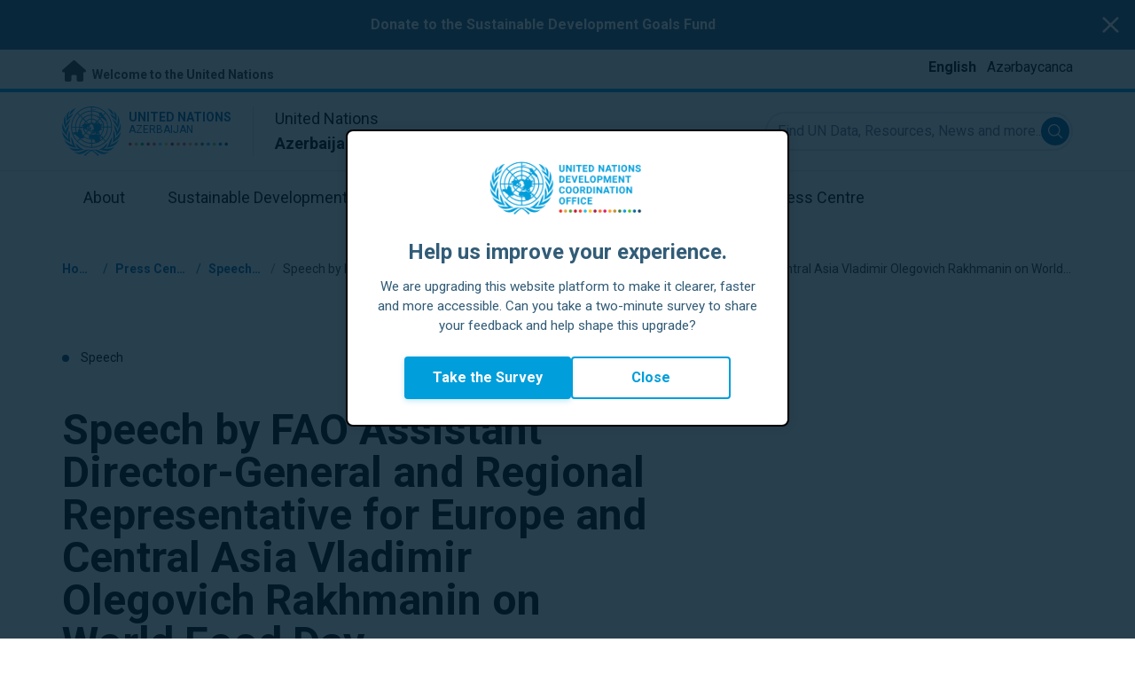

--- FILE ---
content_type: text/html; charset=UTF-8
request_url: https://azerbaijan.un.org/en/203234-speech-fao-assistant-director-general-and-regional-representative-europe-and-central-asia
body_size: 10484
content:
<!DOCTYPE html>
<html lang="en" dir="ltr" prefix="og: https://ogp.me/ns#">
  <head>

    <meta charset="utf-8" />
<meta name="description" content="We must take actions to ensure that everyone has access to safe, affordable and nutritious food at all times." />
<link rel="canonical" href="https://azerbaijan.un.org/en/203234-speech-fao-assistant-director-general-and-regional-representative-europe-and-central-asia" />
<meta property="og:site_name" content="Azerbaijan" />
<meta property="og:type" content="Speech" />
<meta property="og:url" content="https://azerbaijan.un.org/en/203234-speech-fao-assistant-director-general-and-regional-representative-europe-and-central-asia" />
<meta property="og:title" content="Speech by FAO Assistant Director-General and Regional Representative for Europe and Central Asia Vladimir Olegovich Rakhmanin on World Food Day" />
<meta property="og:description" content="" />
<meta property="og:image" content="https://azerbaijan.un.org/profiles/undg_country/themes/custom/undg/images/un-flag.png" />
<meta name="twitter:card" content="summary_large_image" />
<meta name="twitter:title" content="Speech by FAO Assistant Director-General and Regional Representative for Europe and Central Asia Vladimir Olegovich Rakhmanin on World Food Day" />
<meta name="twitter:description" content="" />
<meta name="twitter:image" content="https://azerbaijan.un.org/profiles/undg_country/themes/custom/undg/images/un-flag.png" />
<meta name="Generator" content="Drupal 10 (https://www.drupal.org)" />
<meta name="MobileOptimized" content="width" />
<meta name="HandheldFriendly" content="true" />
<meta name="viewport" content="width=device-width, initial-scale=1.0" />
<link rel="icon" href="/profiles/undg_country/themes/custom/undg/favicon.ico" type="image/vnd.microsoft.icon" />
<link rel="alternate" hreflang="az" href="https://azerbaijan.un.org/az/203234-%C3%BCmumd%C3%BCnya-qida-g%C3%BCn%C3%BC-m%C3%BCnasib%C9%99til%C9%99-bmt-nin-%C9%99rzaq-v%C9%99-k%C9%99nd-t%C9%99s%C9%99rr%C3%BCfat%C4%B1-t%C9%99%C5%9Fkilat%C4%B1-fao-ba%C5%9F" />
<link rel="alternate" hreflang="en" href="https://azerbaijan.un.org/en/203234-speech-fao-assistant-director-general-and-regional-representative-europe-and-central-asia" />
<link rel="canonical" href="https://azerbaijan.un.org/en/203234-speech-fao-assistant-director-general-and-regional-representative-europe-and-central-asia" />
<link rel="shortlink" href="https://azerbaijan.un.org/en/node/203234" />

    <title>Speech by FAO Assistant Director-General and Regional Representative for Europe and Central Asia Vladimir Olegovich Rakhmanin on World Food Day | United Nations in Azerbaijan</title>
    <link rel="preconnect" href="https://fonts.gstatic.com" crossorigin>
    <link rel="stylesheet" media="all" href="/sites/default/files/css/css_mfap4pVkfFgLlMBplIoSE2Pa_gmPu053AwXeSDtUDG0.css?delta=0&amp;language=en&amp;theme=undg&amp;include=[base64]" />
<link rel="stylesheet" media="all" href="/sites/default/files/css/css_tV0qXtQ3ppv4vuj2tDSp38ubUP7DxacFAlbtim0jyXU.css?delta=1&amp;language=en&amp;theme=undg&amp;include=[base64]" />
<link rel="stylesheet" media="all" href="https://fonts.googleapis.com/css?family=Roboto:400,700&amp;display=swap" />

    <script type="application/json" data-drupal-selector="drupal-settings-json">{"path":{"baseUrl":"\/","pathPrefix":"en\/","currentPath":"node\/203234","currentPathIsAdmin":false,"isFront":false,"currentLanguage":"en","themeUrl":"profiles\/undg_country\/themes\/custom\/undg"},"pluralDelimiter":"\u0003","suppressDeprecationErrors":true,"undgBlocks":{"surveyPopup":{"buttonText":"Take the Survey"}},"glightbox":{"width":"98%","height":"98%","plyr":{"js":"\/libraries\/plyr\/plyr.js","css":"\/libraries\/plyr\/plyr.css","enabled":true,"debug":false,"controls":"[\u0027play-large\u0027, \u0027play\u0027, \u0027progress\u0027, \u0027current-time\u0027, \u0027mute\u0027, \u0027volume\u0027, \u0027captions\u0027, \u0027settings\u0027, \u0027pip\u0027, \u0027airplay\u0027, \u0027fullscreen\u0027]","settings":"[\u0027captions\u0027, \u0027quality\u0027, \u0027speed\u0027, \u0027loop\u0027]","loadSprite":true,"iconUrl":"","iconPrefix":"plyr","blankVideo":"https:\/\/cdn.plyr.io\/static\/blank.mp4","autoplay":false,"autopause":true,"playsinline":true,"seekTime":10,"volume":1,"muted":false,"clickToPlay":true,"disableContextMenu":true,"hideControls":true,"resetOnEnd":false,"displayDuration":true,"invertTime":true,"toggleInvert":true,"ratio":""}},"simple_popup_blocks":{"settings":[{"uid":"site_survey_popup","type":"1","css_selector":"1","identifier":"survey-popup-id","layout":"4","visit_counts":"0","overlay":"1","trigger_method":0,"trigger_selector":"#custom-css-id","delay":"2","enable_escape":false,"trigger_width":null,"minimize":"1","close":false,"use_time_frequency":false,"time_frequency":"3600","show_minimized_button":"1","width":"500","cookie_expiry":"1","status":"1"}]},"undg_selection_sharer":{"undg_selection_sharer_jquery_selectors":["div","h1","h2","h3","h4","h5","h6","p"],"undg_selection_sharer_facebook":1,"undg_selection_sharer_twitter":1,"undg_selection_sharer_linkedin":1,"undg_selection_sharer_email":0},"rollbar":{"accessToken":"ceca362f0d0048f79126165e7268f835","captureUncaught":true,"captureUnhandledRejections":false,"payload":{"environment":"UNCT.live"},"rollbarJsUrl":"https:\/\/cdn.rollbar.com\/rollbarjs\/refs\/tags\/v2.26.4\/rollbar.min.js","ignoredMessages":[],"scrubFields":["passwd","password","secret","confirm_password","password_confirmation","auth_token","csrf_token"]},"user":{"uid":0,"permissionsHash":"69ec052b31066a75d856868b0ada1764f168aea67d236341dda27bb50aacb3f2"}}</script>
<script src="/sites/default/files/js/js_zVPiC4Wn1owDpY4UGo0xtD0czvUE3dR8eivd-ulIPDY.js?scope=header&amp;delta=0&amp;language=en&amp;theme=undg&amp;include=eJxdymEOwjAIhuELtemRCJ2kIxJoKDXb7Tedmug_vuelCbc1qm2FlSO1zwRWYaXyD8lNpKKfwSpKmnpr7zuP2M-X9jKoYst9FBTygIqq5D9hTH_QDt367FcYJLQEm8JY0cnLU_NX86UHVcVGHQ"></script>


    <script>
      // https://www.uninfo.org/config.js
      window.ENV = {
        API_URL: "https://api.uninfo.org/",
        MVP_URL: "https://workspace.uninfo.org",
        PORTAL_URL: "https://www.uninfo.org",
        API_VERSION: "v0.2",
        EXTERNAL_STORAGE: "https://minio.dev.devqube.io/uninfo-production-main/",
        NODE_ENV: "production",
        HOLDING_PAGE: false
      };
    </script>

    <!-- Google Tag Manager -->
    <script> (function(w, d, s, l, i) {
      w[l] = w[l] || [];
      w[l].push({
        'gtm.start': new Date().getTime(),
        event: 'gtm.js'
      });
      var f = d.getElementsByTagName(s)[0],
      j = d.createElement(s),
      dl = l != 'dataLayer' ? '&l=' + l : '';
      j.async = true;
      j.src = 'https://www.googletagmanager.com/gtm.js?id=' + i + dl;
      f.parentNode.insertBefore(j, f);
    })(window, document, 'script', 'dataLayer', 'GTM-LQCS'); </script>
    <!-- End Google Tag Manager -->

        <!-- Global site tag (gtag.js) - Google Analytics -->
    <script defer src="https://www.googletagmanager.com/gtag/js?id=G-JB6TN8N494"></script>
    <script>
      window.dataLayer = window.dataLayer || [];
      function gtag(){dataLayer.push(arguments);}
      gtag('js', new Date());

            gtag('config', 'G-JB6TN8N494');
      
            gtag('config', 'G-2BZRRT7QSQ');
          </script>
      </head>
  <body class="path-node page-node-type-speech font-body">
    <!-- Google Tag Manager (noscript) -->
    <noscript>
      <iframe src="https://www.googletagmanager.com/ns.html?id=GTM-LQCS"
      height="0" width="0" style="display:none;visibility:hidden"></iframe>
    </noscript>
    <!-- End Google Tag Manager (noscript) -->

        <a href="#main-content" class="visually-hidden focusable skip-link">
      Skip to main content
    </a>
    
      <div class="dialog-off-canvas-main-canvas" data-off-canvas-main-canvas>
    <div class="layout-container">
      
  <header role="banner">
    <div class="header-separator"></div>
    <div class="header-container">
        <div class="region region-header">
    <div id="block-unct-header-block" class="block block-undg-blocks block-site-header-block">
  
    
      <div class="relative">
        <div class="block- block-alert-banner flex flex-row text-white bg-un-primary-main">
    <div class="w-full text-center py-4 px-2"><p><a href="https://act.unfoundation.org/a/sdg-donate"><strong>Donate to the Sustainable Development Goals Fund</strong></a></p>
</div>

    <button class="js-close-alert w-6 h-6 sm:w-8 sm:h-8 my-auto mx-3">
      <span class="sr-only">Close alert banner</span>
      <svg xmlns="http://www.w3.org/2000/svg" fill="none" viewBox="0 0 24 24" stroke="currentColor">
        <path stroke-linecap="round" stroke-linejoin="round" stroke-width="2" d="M6 18L18 6M6 6l12 12" />
      </svg>
    </button>
  </div>

  
  <div class="top-banner bg-un-gray-lightest py-2 border-b-4 border-un-primary-brand h-12">
    <div class="inner-top-banner fluid-container-narrow flex flex-row justify-between">
      <div id="welcome" class="font-bold text-sm">
        <a href="https://www.un.org/" class="text-un-gray-darkest">
          <i class="text-xl md:text-2xl me-1 fa-solid fa-home"></i>
          Welcome to the United Nations
        </a>
      </div>

      <div id="language-switcher" class="relative right">
        


<div class="md:hidden text-un-primary-light-1 pointer" id="language-switcher-icon">
    <svg class="w-6 h-6" fill="none" stroke="currentColor" viewBox="0 0 24 24" xmlns="http://www.w3.org/2000/svg"><path stroke-linecap="round" stroke-linejoin="round" stroke-width="2" d="M21 12a9 9 0 01-9 9m9-9a9 9 0 00-9-9m9 9H3m9 9a9 9 0 01-9-9m9 9c1.657 0 3-4.03 3-9s-1.343-9-3-9m0 18c-1.657 0-3-4.03-3-9s1.343-9 3-9m-9 9a9 9 0 019-9"></path></svg>
  </div>
  <ul class="hidden absolute top-10 -start-19 z-999 bg-white md:bg-transparent md:block md:static" id="language-switcher-menu">
    <li><span id="language-switcher-icon"></span><ul class="language-switcher-language-url flex flex-col md:flex-row md:space-s-3">        <li hreflang="en" data-drupal-link-system-path="node/203234" class="en py-2 px-6 border border-un-primary-light md:py-0 md:px-0 md:border-0 is-active" aria-current="page"><a href="/en/203234-speech-fao-assistant-director-general-and-regional-representative-europe-and-central-asia" class="language-link is-active" hreflang="en" data-drupal-link-system-path="node/203234" aria-current="page">English</a></li>        <li hreflang="az" data-drupal-link-system-path="node/203234" class="az py-2 px-6 border border-un-primary-light md:py-0 md:px-0 md:border-0"><a href="/az/203234-%C3%BCmumd%C3%BCnya-qida-g%C3%BCn%C3%BC-m%C3%BCnasib%C9%99til%C9%99-bmt-nin-%C9%99rzaq-v%C9%99-k%C9%99nd-t%C9%99s%C9%99rr%C3%BCfat%C4%B1-t%C9%99%C5%9Fkilat%C4%B1-fao-ba%C5%9F" class="language-link" hreflang="az" data-drupal-link-system-path="node/203234">Azərbaycanca</a></li></ul>
    </li>
  </ul>
      </div>
    </div>
  </div>
  <div class="bottom-banner lang-en relative border-b border-un-gray-3">
    <div class="fluid-container-narrow py-4 flex flex-row justify-between items-center">

      <div id="site-logo" class="divide-s flex">
        <div class="flex md:space-s-2 flex-col md:flex-row md:pe-6 pe-3">
          <a href="https://azerbaijan.un.org/en" class="block">
            <span class="sr-only">UN Logo</span>
            <img alt="" class="md:h-14 h-10" src="/profiles/undg_country/themes/custom/undg/images/logo/un-logo.svg">
          </a>

          <div class="flex flex-col">
            <a href="https://azerbaijan.un.org/en" class="block text-un-primary-light uppercase">
              <div class="text-3xs md:text-sm mt-0.5"><strong>United Nations</strong></div>
              <div class="text-3xs md:text-xs leading-3 -mt-1" >Azerbaijan</div>
            </a>
            <div class="mt-auto mb-2.5 items-start w-full">
              <svg aria-hidden="true" class="w-12 md:w-28" height="1.905mm" viewBox="0 0 58.71104 1.905" width="58.71104mm" xmlns="http://www.w3.org/2000/svg"><g transform="matrix(.26458333 0 0 .26458333 -34.792708 -20.372916)"><path d="m135.1 84.2c-2 0-3.6-1.6-3.6-3.6s1.6-3.6 3.6-3.6 3.6 1.6 3.6 3.6-1.6 3.6-3.6 3.6" fill="#ec3225"/><path d="m162 84.2c-2 0-3.6-1.6-3.6-3.6s1.6-3.6 3.6-3.6 3.6 1.6 3.6 3.6-1.6 3.6-3.6 3.6" fill="#0db04b"/><path d="m188.8 84.2c-2 0-3.6-1.6-3.6-3.6s1.6-3.6 3.6-3.6 3.6 1.6 3.6 3.6-1.6 3.6-3.6 3.6" fill="#ef4e37"/><path d="m215.6 84.2c-2 0-3.6-1.6-3.6-3.6s1.6-3.6 3.6-3.6 3.6 1.6 3.6 3.6-1.6 3.6-3.6 3.6" fill="#ffc10e"/><path d="m242.5 84.2c-2 0-3.6-1.6-3.6-3.6s1.6-3.6 3.6-3.6 3.6 1.6 3.6 3.6-1.6 3.6-3.6 3.6" fill="#f38020"/><path d="m269.3 84.2c-2 0-3.6-1.6-3.6-3.6s1.6-3.6 3.6-3.6 3.6 1.6 3.6 3.6-1.6 3.6-3.6 3.6" fill="#f9a533"/><path d="m296.1 84.2c-2 0-3.6-1.6-3.6-3.6s1.6-3.6 3.6-3.6 3.6 1.6 3.6 3.6-1.6 3.6-3.6 3.6" fill="#387c46"/><path d="m148.6 84.2c-2 0-3.6-1.6-3.6-3.6s1.6-3.6 3.6-3.6 3.6 1.6 3.6 3.6-1.7 3.6-3.6 3.6" fill="#daa63c"/><path d="m175.4 84.2c-2 0-3.6-1.6-3.6-3.6s1.6-3.6 3.6-3.6 3.6 1.6 3.6 3.6-1.6 3.6-3.6 3.6" fill="#d12333"/><path d="m202.2 84.2c-2 0-3.6-1.6-3.6-3.6s1.6-3.6 3.6-3.6 3.6 1.6 3.6 3.6-1.6 3.6-3.6 3.6" fill="#44c7f4"/><path d="m229.1 84.2c-2 0-3.6-1.6-3.6-3.6s1.6-3.6 3.6-3.6 3.6 1.6 3.6 3.6-1.7 3.6-3.6 3.6" fill="#a61d44"/><path d="m255.9 84.2c-2 0-3.6-1.6-3.6-3.6s1.6-3.6 3.6-3.6 3.6 1.6 3.6 3.6-1.6 3.6-3.6 3.6" fill="#ed4094"/><path d="m282.7 84.2c-2 0-3.6-1.6-3.6-3.6s1.6-3.6 3.6-3.6 3.6 1.6 3.6 3.6-1.6 3.6-3.6 3.6" fill="#bb892c"/><path d="m309.6 84.2c-2 0-3.6-1.6-3.6-3.6s1.6-3.6 3.6-3.6 3.6 1.6 3.6 3.6-1.7 3.6-3.6 3.6" fill="#00adee"/><path d="m336.4 84.2c-2 0-3.6-1.6-3.6-3.6s1.6-3.6 3.6-3.6 3.6 1.6 3.6 3.6-1.6 3.6-3.6 3.6" fill="#006cb6"/><path d="m323 84.2c-2 0-3.6-1.6-3.6-3.6s1.6-3.6 3.6-3.6 3.6 1.6 3.6 3.6-1.6 3.6-3.6 3.6" fill="#8bc53f"/><path d="m349.8 84.2c-2 0-3.6-1.6-3.6-3.6s1.6-3.6 3.6-3.6 3.6 1.6 3.6 3.6-1.6 3.6-3.6 3.6" fill="#174b6e"/></g></svg>
            </div>
          </div>
        </div>

        <div class="ps-3 md:ps-6 my-auto">
          <div class="md:text-lg text-md">United Nations</div>
          <div class="md:text-lg text-md"><strong>Azerbaijan</strong></div>
        </div>
      </div>

      <div class="md:max-w-xs lg:max-w-none md:ps-3">
        <div class="site-search-wrapper">

  <form action="/en/search" method="get" id="main-search-form" accept-charset="UTF-8" class="hidden absolute top-0 start-0 w-full h-full md:w-auto md:h-auto md:static md:block">

    <div class="relative w-full h-full md:w-auto md:h-auto">
      <label class="sr-only" for="search-input">Find UN Data, Resources, News and more...</label>
      <input id="search-input" placeholder="Find UN Data, Resources, News and more..." type="text" name="key" value="" size="38" maxlength="128" class="w-full h-full md:w-auto md:h-auto md:rounded-full border-un-gray-3 border-2 max-w-full">
      <button id="edit-submit-search" name="search" type="submit" class="absolute inset-y-0 my-auto end-10 md:end-1 bg-un-primary-light rounded-full h-8 w-8 text-white p-2 cursor-pointer">
        <span class="sr-only">Submit search</span>
        <svg viewBox="0 0 14 14" fill="currentColor">
          <path fill-rule="evenodd" clip-rule="evenodd" d="M10.4238 9.65421L13.8405 13.0708C14.0532 13.2834 14.0532 13.628 13.8406 13.8406C13.7343 13.9469 13.5949 14 13.4556 14C13.3164 14 13.177 13.9469 13.0708 13.8406L9.65403 10.4239C8.63276 11.2731 7.32127 11.7847 5.89241 11.7847C2.64332 11.7847 0 9.14154 0 5.89258C0 2.6434 2.64332 0 5.89241 0C9.14144 0 11.7848 2.6434 11.7848 5.89258C11.7848 7.32151 11.2731 8.63294 10.4238 9.65421ZM5.89241 1.08862C3.24358 1.08862 1.08862 3.24367 1.08862 5.89258C1.08862 8.54127 3.24358 10.6961 5.89241 10.6961C8.54117 10.6961 10.6961 8.54127 10.6961 5.89258C10.6961 3.24367 8.54117 1.08862 5.89241 1.08862Z"></path>
        </svg>
      </button>
      <img src="/profiles/undg_country/themes/custom/undg/images/icons/icon_close.svg" alt="Close search" class="close-search absolute end-0 w-10 top-8 text-un-gray-dark cursor-pointer md:hidden">
    </div>

  </form>

</div>

      </div>
      <div class="flex flex-row justify-between lg:hidden">
        <button type="button" id="mobile-search-toggle" class="md:hidden w-10 h-10 bg-un-primary-light rounded-full text-white p-3 self-center" name="search-toogle">
          <svg viewBox="0 0 14 14" fill="currentColor">
            <path fill-rule="evenodd" clip-rule="evenodd" d="M10.4238 9.65421L13.8405 13.0708C14.0532 13.2834 14.0532 13.628 13.8406 13.8406C13.7343 13.9469 13.5949 14 13.4556 14C13.3164 14 13.177 13.9469 13.0708 13.8406L9.65403 10.4239C8.63276 11.2731 7.32127 11.7847 5.89241 11.7847C2.64332 11.7847 0 9.14154 0 5.89258C0 2.6434 2.64332 0 5.89241 0C9.14144 0 11.7848 2.6434 11.7848 5.89258C11.7848 7.32151 11.2731 8.63294 10.4238 9.65421ZM5.89241 1.08862C3.24358 1.08862 1.08862 3.24367 1.08862 5.89258C1.08862 8.54127 3.24358 10.6961 5.89241 10.6961C8.54117 10.6961 10.6961 8.54127 10.6961 5.89258C10.6961 3.24367 8.54117 1.08862 5.89241 1.08862Z"></path>
          </svg>
        </button>
        <button type="button" class="mobile-menu-toggle lg:hidden flex justify-end items-center w-10 h-10 self-center cursor-pointer" name="menu">
          <div class="menu-hide-when-open text-un-primary-light">
            <svg class="w-8 h-8" fill="none" stroke="currentColor" viewBox="0 0 24 24" xmlns="http://www.w3.org/2000/svg"><path stroke-linecap="round" stroke-linejoin="round" stroke-width="2" d="M4 6h16M4 12h16M4 18h16"></path></svg>
          </div>
          <div class="menu-show-when-open hidden text-un-primary-light">
            <svg class="w-8 h-8" fill="none" stroke="currentColor" viewBox="0 0 24 24" xmlns="http://www.w3.org/2000/svg"><path stroke-linecap="round" stroke-linejoin="round" stroke-width="2" d="M6 18L18 6M6 6l12 12"></path></svg>
          </div>
        </button>
      </div>
    </div>
  </div>

  <div class="menu-show-when-open hidden lg:block bg-un-primary-main lg:bg-transparent lg:h-auto absolute w-full lg:static top-full z-50">
  <div class="fluid-container-narrow main-menu-container">
    <nav class="main-menu-simple py-4 lg:p-0" role="navigation" aria-label="Main menu">
              <ul class="flex flex-col lg:flex lg:flex-row divide-y lg:divide-y-0 divide-un-gray-light text-white lg:text-black font-body">
                                  <li class="py-5 ps-7.5 pe-15 lg:ps-0 lg:pe-0 lg:p-0 cursor-pointer group lg:relative has-children">
                            <a class="font-bold lg:font-normal lg:group-hover:font-bold lg:group-focus:font-bold text-xl lg:text-lg justify-between lg:justify-center lg:py-4 lg:px-6 group flex" href="#">
                <span aria-label="About">About</span>
                <span class="hidden lg:group-hover:block lg:group-focus:block h-1 w-full absolute bottom-0 bg-un-primary-light"></span>
              </a>
                                              <ul class="border-t border-un-gray-light flex-col divide-y divide-un-gray-light mt-4 lg:mt-0 hidden lg:hidden lg:group-hover:flex lg:group-focus:flex lg:absolute lg:top-full z-50 lg:bg-un-primary-main lg:w-80 lg:py-4 lg:px-6 lg:text-white lg:shadow-md">
                                                        <li class="">
                                            <a aria-label="About the UN" title="Find out what the UN in Azerbaijan is doing towards the achievement of the Sustainable Development Goals." class="block p-2 text-base hover:underline focus:underline" href="https://www.un.org/en/about-us" target="_blank" >About the UN</a>
                    </li>
                                      <li class="">
                                            <a aria-label="The UN in Azerbaijan" title="" class="block p-2 text-base hover:underline focus:underline" href="/en/about/about-the-un"  >The UN in Azerbaijan</a>
                    </li>
                                      <li class="">
                                            <a aria-label="UN Entities in Azerbaijan" title="" class="block p-2 text-base hover:underline focus:underline" href="/en/about/un-entities-in-country"  >UN Entities in Azerbaijan</a>
                    </li>
                                      <li class="">
                                            <a aria-label="The Resident Coordinator Office" title="" class="block p-2 text-base hover:underline focus:underline" href="/en/about/about-the-resident-coordinator-office"  >The Resident Coordinator Office</a>
                    </li>
                                      <li class="">
                                            <a aria-label="Our Team in Azerbaijan" title="" class="block p-2 text-base hover:underline focus:underline" href="/en/about/our-team"  >Our Team in Azerbaijan</a>
                    </li>
                                      <li class="">
                                            <a aria-label="Contact Us" title="" class="block p-2 text-base hover:underline focus:underline" href="/en/contact-us"  >Contact Us</a>
                    </li>
                                      <li class="">
                                            <a aria-label="Sustainable Development Group" title="" class="block p-2 text-base hover:underline focus:underline" href="https://unsdg.un.org/" target="_blank" >Sustainable Development Group</a>
                    </li>
                                  </ul>
                          </li>
                                  <li class="py-5 ps-7.5 pe-15 lg:ps-0 lg:pe-0 lg:p-0 cursor-pointer group lg:relative">
                            <a class="font-bold lg:font-normal lg:group-hover:font-bold lg:group-focus:font-bold text-xl lg:text-lg justify-between lg:justify-center lg:py-4 lg:px-6 group flex" href="/en/sdgs">
                <span aria-label="Sustainable Development Goals">Sustainable Development Goals</span>
                <span class="hidden lg:group-hover:block lg:group-focus:block h-1 w-full absolute bottom-0 bg-un-primary-light"></span>
              </a>
                          </li>
                                  <li class="py-5 ps-7.5 pe-15 lg:ps-0 lg:pe-0 lg:p-0 cursor-pointer group lg:relative">
                            <a class="font-bold lg:font-normal lg:group-hover:font-bold lg:group-focus:font-bold text-xl lg:text-lg justify-between lg:justify-center lg:py-4 lg:px-6 group flex" href="/en/take-action">
                <span aria-label="Take Action">Take Action</span>
                <span class="hidden lg:group-hover:block lg:group-focus:block h-1 w-full absolute bottom-0 bg-un-primary-light"></span>
              </a>
                          </li>
                                  <li class="py-5 ps-7.5 pe-15 lg:ps-0 lg:pe-0 lg:p-0 cursor-pointer group lg:relative">
                            <a class="font-bold lg:font-normal lg:group-hover:font-bold lg:group-focus:font-bold text-xl lg:text-lg justify-between lg:justify-center lg:py-4 lg:px-6 group flex" href="/en/stories">
                <span aria-label="Stories">Stories</span>
                <span class="hidden lg:group-hover:block lg:group-focus:block h-1 w-full absolute bottom-0 bg-un-primary-light"></span>
              </a>
                          </li>
                                  <li class="py-5 ps-7.5 pe-15 lg:ps-0 lg:pe-0 lg:p-0 cursor-pointer group lg:relative has-children">
                            <a class="font-bold lg:font-normal lg:group-hover:font-bold lg:group-focus:font-bold text-xl lg:text-lg justify-between lg:justify-center lg:py-4 lg:px-6 group flex" href="#">
                <span aria-label="Resources">Resources</span>
                <span class="hidden lg:group-hover:block lg:group-focus:block h-1 w-full absolute bottom-0 bg-un-primary-light"></span>
              </a>
                                              <ul class="border-t border-un-gray-light flex-col divide-y divide-un-gray-light mt-4 lg:mt-0 hidden lg:hidden lg:group-hover:flex lg:group-focus:flex lg:absolute lg:top-full z-50 lg:bg-un-primary-main lg:w-80 lg:py-4 lg:px-6 lg:text-white lg:shadow-md">
                                                        <li class="">
                                            <a aria-label="Publications" title="" class="block p-2 text-base hover:underline focus:underline" href="/en/resources/publications"  >Publications</a>
                    </li>
                                      <li class="">
                                            <a aria-label="Photos" title="" class="block p-2 text-base hover:underline focus:underline" href="/en/resources/photo-stories"  >Photos</a>
                    </li>
                                      <li class="">
                                            <a aria-label="Videos" title="" class="block p-2 text-base hover:underline focus:underline" href="/en/resources/video-stories"  >Videos</a>
                    </li>
                                  </ul>
                          </li>
                                  <li class="py-5 ps-7.5 pe-15 lg:ps-0 lg:pe-0 lg:p-0 cursor-pointer group lg:relative has-children">
                            <a class="font-bold lg:font-normal lg:group-hover:font-bold lg:group-focus:font-bold text-xl lg:text-lg justify-between lg:justify-center lg:py-4 lg:px-6 group flex" href="#">
                <span aria-label="Press Centre">Press Centre</span>
                <span class="hidden lg:group-hover:block lg:group-focus:block h-1 w-full absolute bottom-0 bg-un-primary-light"></span>
              </a>
                                              <ul class="border-t border-un-gray-light flex-col divide-y divide-un-gray-light mt-4 lg:mt-0 hidden lg:hidden lg:group-hover:flex lg:group-focus:flex lg:absolute lg:top-full z-50 lg:bg-un-primary-main lg:w-80 lg:py-4 lg:px-6 lg:text-white lg:shadow-md lg:end-0">
                                                        <li class="">
                                            <a aria-label="Press Releases" title="" class="block p-2 text-base hover:underline focus:underline" href="/en/press-centre/press-releases"  >Press Releases</a>
                    </li>
                                      <li class="">
                                            <a aria-label="Speeches" title="" class="block p-2 text-base hover:underline focus:underline" href="/en/press-centre/speeches"  >Speeches</a>
                    </li>
                                      <li class="">
                                            <a aria-label="Media Contacts" title="" class="block p-2 text-base hover:underline focus:underline" href="/en/press-centre/media-contacts"  >Media Contacts</a>
                    </li>
                                      <li class="">
                                            <a aria-label="Events" title="" class="block p-2 text-base hover:underline focus:underline" href="/en/events"  >Events</a>
                    </li>
                                  </ul>
                          </li>
                  </ul>
          </nav>
  </div>
</div>


</div>

  </div>

  </div>

    </div>
    <div id="read-progress"></div>
  </header>

  <main role="main">
        <a id="main-content" tabindex="-1"></a>

    <div class="layout-content">
        <div class="region region-content">
    <div data-drupal-messages-fallback class="hidden"></div>
<article class="node node--type-speech node--view-mode-full js-selection-sharer">

  
  <div class="node__content">
      <nav class="breadcrumb fluid-container-narrow my-8 md:my-10" role="navigation" aria-labelledby="system-breadcrumb">
    <h2 id="system-breadcrumb" class="visually-hidden">Breadcrumb</h2>

    <div class="flex flex-row text-sm items-center">
                              <div class="crumb truncate text-un-primary-light-1 font-bold">
                      <a href="/en">Home</a>
                  </div>
                                  <div class="text-un-primary-light-1 mx-2">/</div>
                        <div class="crumb truncate text-un-primary-light-1 font-bold">
                      Press Centre
                  </div>
                                  <div class="text-un-primary-light-1 mx-2">/</div>
                        <div class="crumb truncate text-un-primary-light-1 font-bold">
                      <a href="/en/press-centre/speeches">Speeches</a>
                  </div>
                                  <div class="text-un-gray-dark mx-2">/</div>
                        <div class="crumb truncate text-un-gray-darkest">
                      Speech by FAO Assistant Director-General and Regional Representative for Europe and Central Asia Vladimir Olegovich Rakhmanin on World Food Day
                  </div>
          </div>

  </nav>

<div class="fluid-container-narrow">

      <div class="mb-9 md:mb-12 mt-18 text-sm">
      <span class="rounded-full h-2 w-2 inline-block me-2.5 bg-un-indigo"></span>
      Speech
    </div>
  
  <div >

    <div>
      <h1 id="content-title" class="max-w-2xl mb-8 md:mb-11 font-bold text-xl md:text-5xl">
        Speech by FAO Assistant Director-General and Regional Representative for Europe and Central Asia Vladimir Olegovich Rakhmanin on World Food Day
      </h1>
      <div class="text-sm mb-11">
                <span class="text-gray-500">
          14 October 2022
        </span>
      </div>
    </div>

    
  </div>

</div>
<div class="styled-body">
  <div class="fluid-container-narrow">
  <div class="md:grid md:gap-4 grid-cols-body-and-social-links mb-5 lg:mb-20">

  <div>
          
            <div class="clearfix text-formatted field field--name-field-text-intro field--type-text-long field--label-hidden field__item"><p>We must take actions to ensure that everyone has access to safe, affordable and nutritious food at all times.</p>
</div>
      
        
            <div class="clearfix text-formatted field field--name-body field--type-text-with-summary field--label-hidden field__item"><figure role="group" data-embed-button="images" data-entity-embed-display="undg_view_mode:media.regular_image" data-entity-embed-display-settings="{&quot;override_caption&quot;:&quot;&quot;,&quot;link_image&quot;:&quot;&quot;}" data-entity-type="media" data-entity-uuid="106c8bcc-b2e2-469f-9002-226e921b2d09" data-langcode="en" class="embedded-entity caption">
<article class="media media--type-image media--view-mode-regular-image">
<div class="field field--name-field-media-image field--type-image field--label-hidden field__item">  <img loading="eager" src="/sites/default/files/styles/large/public/2022-10/World%20Food%20Day.jpg?h=e309cdcb&amp;itok=yOKp1aW2" width="900" height="600" alt class="image-style-large">
</div>
</article>
<figcaption>
                </figcaption>
</figure>
<p>Every year on 16 October, the observance of World Food Day is led by the Food and Agriculture Organization of the United Nations (FAO). It is a day to reflect on what we can do, collectively, to end hunger. It is a day for us to work for the 3.1 billion people around the world who cannot afford a healthy diet and the 828 million people who go to bed hungry each day. It is a day to decide what can be done to end the famine and malnutrition that are leading to loss of lives and putting at risk a healthy future for our children – globally, as well as in Europe and Central Asia.</p>
<p>The world has faced many global crises in the past two years that resulted in too many people being left behind. The COVID-19 pandemic, extreme weather events disrupting food production, rising food and energy prices and conflicts have affected our region, too. Hunger and malnutrition are rising and more people are falling into poverty. It is time, now more than ever, for us to work together to build a new era of hope, for everyone, everywhere.</p>
<p>We must take actions to ensure that everyone has access to safe, affordable and nutritious food at all times. But we must act together. Lasting change can only come from concerted, determined collective action.</p>
<p>One important and pervasive shift that FAO is leading is that of <a href="https://www.fao.org/europe/regional-initiatives/foodsystemsandmarkets/en/">transforming food systems and facilitating market access and integration</a>. This initiative will work to transform food systems to be more efficient, more inclusive, more resilient and more sustainable, for better production, better nutrition, a better environment and a better life for all. Our agrifood systems hold great potential for a more equitable and prosperous future, as they are interlinked to many areas of our lives and economy – from agriculture to natural resources, to energy, to health to name a few.</p>
<p>Here in Europe and Central Asia, the sustainable development of agrifood systems is affected by the socio-political transitions underway. In the region, FAO is supporting the development of national and regional trade policies to create more sustainable agrifood systems.</p>
<p>But to achieve this goal we must act as a global society. We need to support countries at risk of hunger, malnutrition and famine, helping them to transform agrifood systems, funding humanitarian appeals and boosting resilience. Greater priority must be given to increasing local nutritious food production, preserving natural resources and to valorizing local traditions and culturally significant land and agroecosystems maintained by farmers with traditional knowledge.</p>
<p>Collectively, we need to empower the most vulnerable, including smallholder producers, by investing in agrifood systems. This means finding ways to offer improved access to training, incentives, science, data, technology and innovation, putting smallholders at the center of this transformation. Innovation and digitalization of agriculture can accelerate achieving better livelihoods for smallholder farmers by giving them access to important local information, such as on weather, soil conditions, irrigation, recovery with insurance after such events as flooding, local market prices for crops and pest control. In Europe and Central Asia under the regional <a href="https://www.fao.org/europe/regional-initiatives/smallholders-family-farms/en/">initiative to empower smallholders, family farms and youth</a>, FAO is supporting the development of digitally skilled rural communities. The goal is to help smallholders gain diversification of incomes and can enable both on- and off-farm employment and business opportunities for today and the future.</p>
<p>Decent employment is fundamental to human dignity. We need decent rural employment and services, while fostering gender equality and supporting rural communities. At the same time, governments need to provide timely and well-targeted social protection programmes that protect the most fragile.</p>
<p>Let this World Food Day be a reminder of the need to accelerate these efforts, and strive for a future where no one is left behind, and where everyone has access to healthy and affordable food.</p>
</div>
      
  </div>

  <div class="hidden md:block">
    

<div class="social-media-sharing">
  <ul class="">
                    <li>
        <a    target="_blank"   class="twitter share"   href="https://twitter.com/intent/tweet?url=https://azerbaijan.un.org/en/203234-speech-fao-assistant-director-general-and-regional-representative-europe-and-central-asia&amp;status=Speech by FAO Assistant Director-General and Regional Representative for Europe and Central Asia Vladimir Olegovich Rakhmanin on World Food Day+https://azerbaijan.un.org/en/203234-speech-fao-assistant-director-general-and-regional-representative-europe-and-central-asia"
          title="X">
                      <img alt="X" src="https://azerbaijan.un.org/modules/contrib/social_media/icons/x.svg">
                  </a>

      </li>
                <li>
        <a    target="_blank"   class="facebook-share share"   href="http://www.facebook.com/share.php?u=https://azerbaijan.un.org/en/203234-speech-fao-assistant-director-general-and-regional-representative-europe-and-central-asia&amp;title=Speech by FAO Assistant Director-General and Regional Representative for Europe and Central Asia Vladimir Olegovich Rakhmanin on World Food Day"
          title="Facebook">
                      <img alt="Facebook" src="https://azerbaijan.un.org/modules/contrib/social_media/icons/facebook_share.svg">
                  </a>

      </li>
                <li>
        <a    target="_blank"   class="linkedin share"   href="http://www.linkedin.com/shareArticle?mini=true&amp;url=https://azerbaijan.un.org/en/203234-speech-fao-assistant-director-general-and-regional-representative-europe-and-central-asia&amp;title=Speech by FAO Assistant Director-General and Regional Representative for Europe and Central Asia Vladimir Olegovich Rakhmanin on World Food Day&amp;source=https://azerbaijan.un.org/en/203234-speech-fao-assistant-director-general-and-regional-representative-europe-and-central-asia"
          title="Linkedin">
                      <img alt="Linkedin" src="https://azerbaijan.un.org/modules/contrib/social_media/icons/linkedin.svg">
                  </a>

      </li>
                <li>
        <a      class="email share"   href="mailto:?subject=Speech by FAO Assistant Director-General and Regional Representative for Europe and Central Asia Vladimir Olegovich Rakhmanin on World Food Day&amp;body=Check out this site https://azerbaijan.un.org/en/203234-speech-fao-assistant-director-general-and-regional-representative-europe-and-central-asia"
          title="Email">
                      <img alt="Email" src="https://azerbaijan.un.org/modules/contrib/social_media/icons/email.svg">
                  </a>

      </li>
      </ul>
</div>


  </div>

</div>

</div>

</div>
<div class="fluid-container-narrow">
    <h2  class="block text-3xl sm:text-4xl font-bold mt-10.5 md:mt-20 mb-8 md:mb-9 sm:max-w-194">Goals we are supporting through this initiative</h2>


<div id="sdg-icons" class="sdg-icons mt-10 mb-16 grid grid-cols-2 sm:grid-cols-3 md:grid-cols-4 lg:grid-cols-6 gap-4 sm:gap-x-6">
  <a href="/en/sdgs/1" class="block" aria-label="NO POVERTY">
  <figure id="sdg-1" class="rounded w-40 h-40 overflow-hidden">
    <img src="/profiles/undg_country/themes/custom/undg/images/SDGs/en/SDG-1.svg" alt="No Poverty" class="object-cover w-full h-full">
  </figure>
</a>
<a href="/en/sdgs/2" class="block" aria-label="ZERO HUNGER">
  <figure id="sdg-2" class="rounded w-40 h-40 overflow-hidden">
    <img src="/profiles/undg_country/themes/custom/undg/images/SDGs/en/SDG-2.svg" alt="Zero Hunger" class="object-cover w-full h-full">
  </figure>
</a>
<a href="/en/sdgs/10" class="block" aria-label="REDUCED INEQUALITIES">
  <figure id="sdg-10" class="rounded w-40 h-40 overflow-hidden">
    <img src="/profiles/undg_country/themes/custom/undg/images/SDGs/en/SDG-10.svg" alt="Reduced Inequalities" class="object-cover w-full h-full">
  </figure>
</a>
</div>


</div>
<div class="fluid-container-narrow">
  
<h3 class="block text-3xl sm:text-4xl font-bold mt-10.5 md:mt-20 mb-8 md:mb-9">UN entities involved in this initiative</h3>

</div>
<div class="fluid-container-narrow">
  <div class="grid grid-cols-1 sm:grid-cols-3 lg:grid-cols-4 xl:grid-cols-5 gap-4 mb-4 md:mb-10">
      <div class="me-2.5 mb-2"><div class="pt-6.5 pb-7.5 px-6.5 border rounded h-full w-full lg:min-h-56">
  <div class="text-2xl font-bold uppercase text-black">
    FAO
  </div>
      <div class="mt-2 md:mt-4 leading-6 font-bold text-sm text-gray">
      Food and Agriculture Organization of the United Nations
    </div>
  </div>
</div>
  </div>

</div>
<div class="container-bottom-spacing">
  
</div>

  </div>

</article>

  </div>

    </div>

    <div id="webchat"></div>
  </main>

  <footer role="contentinfo"  data-aos="fade-zoom-in" data-aos-easing="ease-in-sine" data-aos-duration="600">
    <div class="footer-menu">
      <div class="footer-menu-container">
          <div class="region region-footer-menu">
    <div id="block-unctfootermenublock" class="block block-undg-blocks block-site-footer-menu-block">
  
    
      
<footer id="footer" aria-label="Site footer">
  <div class="bg-un-gray-lightest">
    <div class="fluid-container-narrow pt-10">

      <div class="pb-16">
        <div class="text-2xl sm:text-3xl font-bold md:w-1/2">
                      United Nations Azerbaijan
                  </div>
        <div class="md:grid md:grid-cols-2">

          <div id="footer-text" class="mt-5 md:mt-10 mb-4 md:mb-6 w-full md:w-4/6 md:text-lg">
            <div>Welcome to the United Nations country team website of Azerbaijan</div>

            <div class="text-un-gray-darkest pt-10"><p>3, UN 50th Anniversary Str.<br>
AZ 1001 Baku, Azerbaijan</p>
</div>
          </div>

          <nav role="navigation" aria-labelledby="footer-menu">
            <span id="footer-menu" class="sr-only">Footer menu</span>
            <div class="mt-8 md:mt-10 sm:mt-0 sm:grid sm:grid-cols-2 gap-x-14 gap-y-10 space-y-5 sm:space-y-0 w-full">
                                <div class="flex flex-col space-y-4">
    <div class="flex flex-row justify-between items-center w-auto lg:w-2/3">
      <span class="font-bold"><a href="https://www.un.org/en/about-us">About the UN</a></span>

            <a href="https://www.un.org/en/about-us">
        <span class="sr-only">About the UN</span>
        <svg class="rtl-rotate w-4 h-4 sm:w-6 sm:h-6 text-black" fill="currentColor" viewBox="0 0 20 20" xmlns="http://www.w3.org/2000/svg"><path fill-rule="evenodd" d="M10.293 3.293a1 1 0 011.414 0l6 6a1 1 0 010 1.414l-6 6a1 1 0 01-1.414-1.414L14.586 11H3a1 1 0 110-2h11.586l-4.293-4.293a1 1 0 010-1.414z" clip-rule="evenodd"></path></svg>
      </a>

    </div>
    <div class="text-sm text-un-gray-darkest">
      Find out what the UN in Azerbaijan is doing towards the achievement of the Sustainable Development Goals.
    </div>

  </div>

                                <div class="flex flex-col space-y-4">
    <div class="flex flex-row justify-between items-center w-auto lg:w-2/3">
      <span class="font-bold"><a href="/en/sdgs">SDGs</a></span>

            <a href="/en/sdgs">
        <span class="sr-only">SDGs</span>
        <svg class="rtl-rotate w-4 h-4 sm:w-6 sm:h-6 text-black" fill="currentColor" viewBox="0 0 20 20" xmlns="http://www.w3.org/2000/svg"><path fill-rule="evenodd" d="M10.293 3.293a1 1 0 011.414 0l6 6a1 1 0 010 1.414l-6 6a1 1 0 01-1.414-1.414L14.586 11H3a1 1 0 110-2h11.586l-4.293-4.293a1 1 0 010-1.414z" clip-rule="evenodd"></path></svg>
      </a>

    </div>
    <div class="text-sm text-un-gray-darkest">
      Our work on the Sustainable Development Goals.
    </div>

  </div>

                                <div class="flex flex-col space-y-4">
    <div class="flex flex-row justify-between items-center w-auto lg:w-2/3">
      <span class="font-bold"><a href="/en/take-action">Take Action</a></span>

            <a href="/en/take-action">
        <span class="sr-only">Take Action</span>
        <svg class="rtl-rotate w-4 h-4 sm:w-6 sm:h-6 text-black" fill="currentColor" viewBox="0 0 20 20" xmlns="http://www.w3.org/2000/svg"><path fill-rule="evenodd" d="M10.293 3.293a1 1 0 011.414 0l6 6a1 1 0 010 1.414l-6 6a1 1 0 01-1.414-1.414L14.586 11H3a1 1 0 110-2h11.586l-4.293-4.293a1 1 0 010-1.414z" clip-rule="evenodd"></path></svg>
      </a>

    </div>
    <div class="text-sm text-un-gray-darkest">
      Let's Take Action Towards the Sustainable Development Goals
    </div>

  </div>

                                <div class="flex flex-col space-y-4">
    <div class="flex flex-row justify-between items-center w-auto lg:w-2/3">
      <span class="font-bold"><a href="/en/stories">Stories</a></span>

            <a href="/en/stories">
        <span class="sr-only">Stories</span>
        <svg class="rtl-rotate w-4 h-4 sm:w-6 sm:h-6 text-black" fill="currentColor" viewBox="0 0 20 20" xmlns="http://www.w3.org/2000/svg"><path fill-rule="evenodd" d="M10.293 3.293a1 1 0 011.414 0l6 6a1 1 0 010 1.414l-6 6a1 1 0 01-1.414-1.414L14.586 11H3a1 1 0 110-2h11.586l-4.293-4.293a1 1 0 010-1.414z" clip-rule="evenodd"></path></svg>
      </a>

    </div>
    <div class="text-sm text-un-gray-darkest">
      Find out more about our work towards the Sustainable Development Goals.
    </div>

  </div>

                                <div class="flex flex-col space-y-4">
    <div class="flex flex-row justify-between items-center w-auto lg:w-2/3">
      <span class="font-bold"><a href="/en/resources/publications">Resources</a></span>

            <a href="/en/resources/publications">
        <span class="sr-only">Resources</span>
        <svg class="rtl-rotate w-4 h-4 sm:w-6 sm:h-6 text-black" fill="currentColor" viewBox="0 0 20 20" xmlns="http://www.w3.org/2000/svg"><path fill-rule="evenodd" d="M10.293 3.293a1 1 0 011.414 0l6 6a1 1 0 010 1.414l-6 6a1 1 0 01-1.414-1.414L14.586 11H3a1 1 0 110-2h11.586l-4.293-4.293a1 1 0 010-1.414z" clip-rule="evenodd"></path></svg>
      </a>

    </div>
    <div class="text-sm text-un-gray-darkest">
      Find out more about our work towards the Sustainable Development Goals.
    </div>

  </div>

                                <div class="flex flex-col space-y-4">
    <div class="flex flex-row justify-between items-center w-auto lg:w-2/3">
      <span class="font-bold"><a href="/en/jobs">Jobs</a></span>

            <a href="/en/jobs">
        <span class="sr-only">Jobs</span>
        <svg class="rtl-rotate w-4 h-4 sm:w-6 sm:h-6 text-black" fill="currentColor" viewBox="0 0 20 20" xmlns="http://www.w3.org/2000/svg"><path fill-rule="evenodd" d="M10.293 3.293a1 1 0 011.414 0l6 6a1 1 0 010 1.414l-6 6a1 1 0 01-1.414-1.414L14.586 11H3a1 1 0 110-2h11.586l-4.293-4.293a1 1 0 010-1.414z" clip-rule="evenodd"></path></svg>
      </a>

    </div>
    <div class="text-sm text-un-gray-darkest">
      Learn about employment opportunities across the UN in Azerbaijan.
    </div>

  </div>

                          </div>
          </nav>
        </div>
      </div>

      <div class="flex flex-col sm:flex-row-reverse sm:justify-between text-un-gray-darkest border-t border-gray-300 pt-12 pb-14">
        <div class="flex flex-row space-s-3 justify-evenly sm:justify-start md:w-auto sm:w-auto mx-auto sm:mx-0">
                      <div class="h-8 w-8 md:h-10 md:w-10 flex items-center justify-center bg-un-gray-light rounded-full">
              <a class="text-xs" href="https://www.facebook.com/UNinAzerbaijan/" target="_blank" rel="noopener noreferrer">
                <span class="sr-only">facebook-f</span>
                <i class="fab fa-lg fa-facebook-f text-white"></i>
              </a>
            </div>
                      <div class="h-8 w-8 md:h-10 md:w-10 flex items-center justify-center bg-un-gray-light rounded-full">
              <a class="text-xs" href="https://www.instagram.com/un_azerbaijan/" target="_blank" rel="noopener noreferrer">
                <span class="sr-only">instagram</span>
                <i class="fab fa-lg fa-instagram text-white"></i>
              </a>
            </div>
                      <div class="h-8 w-8 md:h-10 md:w-10 flex items-center justify-center bg-un-gray-light rounded-full">
              <a class="text-xs" href="https://twitter.com/UNinAzerbaijan" target="_blank" rel="noopener noreferrer">
                <span class="sr-only">twitter-x</span>
                <i class="fab fa-lg fa-twitter-x text-white"></i>
              </a>
            </div>
                      <div class="h-8 w-8 md:h-10 md:w-10 flex items-center justify-center bg-un-gray-light rounded-full">
              <a class="text-xs" href="https://www.youtube.com/user/TheUNDPIAzerbaijan" target="_blank" rel="noopener noreferrer">
                <span class="sr-only">youtube</span>
                <i class="fab fa-lg fa-youtube text-white"></i>
              </a>
            </div>
                      <div class="h-8 w-8 md:h-10 md:w-10 flex items-center justify-center bg-un-gray-light rounded-full">
              <a class="text-xs" href="https://www.flickr.com/photos/un_azerbaijan/" target="_blank" rel="noopener noreferrer">
                <span class="sr-only">flickr</span>
                <i class="fab fa-lg fa-flickr text-white"></i>
              </a>
            </div>
                  </div>

        <div class="flex flex-col sm:justify-center mt-6 sm:mt-0 text-xs text-center sm:text-start">
          © Copyright 2026 United Nations in Azerbaijan
        </div>
      </div>

    </div>
  </div>


  <div class="fluid-container-narrow">
    <div class="md:grid grid-cols-2 py-5 md:items-center">
      <div class="flex flex-row space-s-2 sm:space-s-5 items-center">
        <img class="h-10 sm:h-16 w-10 sm:w-16" alt="UN Logo" src="/profiles/undg_country/themes/custom/undg/images/un-logo-only.svg">
        <span class="font-bold text-lg sm:text-xl md:text-2xl uppercase">United Nations</span>
      </div>

      <nav role="navigation" aria-labelledby="global-un-menu">
        <span id="global-un-menu" class="sr-only">Global U.N. menu</span>
        <ul class="flex flex-col flex-wrap md:flex-row rtl-md-divide divide-un-gray-dark px-0 m-0 mt-3 md:mt-0 space-y-3 md:space-y-0 md:space-s-1">
                      <li class="text-un-gray-darkest text-xs ps-1 leading-3">
                            <a  href="https://www.un.org/en/contact-us-0" target="_blank">Contact</a>
            </li>
                      <li class="text-un-gray-darkest text-xs ps-1 leading-3">
                            <a  href="https://www.un.org/en/about-us/copyright/" target="_blank">Copyright</a>
            </li>
                      <li class="text-un-gray-darkest text-xs ps-1 leading-3">
                            <a  href="https://www.un.org/en/about-us/fraud-alert/" target="_blank">Fraud Alert</a>
            </li>
                      <li class="text-un-gray-darkest text-xs ps-1 leading-3">
                            <a  href="https://www.un.org/en/about-us/privacy-notice/" target="_blank">Privacy Notice</a>
            </li>
                      <li class="text-un-gray-darkest text-xs ps-1 leading-3">
                            <a  href="https://www.un.org/en/site-index" target="_blank">Site Index</a>
            </li>
                      <li class="text-un-gray-darkest text-xs ps-1 leading-3">
                            <a  href="https://www.un.org/en/about-us/terms-of-use" target="_blank">Terms of Use</a>
            </li>
                  </ul>
      </nav>

    </div>
  </div>

</footer>

  </div>

  </div>

      </div>
    </div>
  </footer>
  
</div>

  </div>

    
      <div id="survey-popup-id" style="display:none;">
        <div class="survey-popup-content">
          <img src="/profiles/undg_country/themes/custom/undg/images/logo/un-logo-fullcolor.png" alt="UN Logo" class="survey-popup-logo" />
          <h2>Help us improve your experience.</h2>
          <p>We are upgrading this website platform to make it clearer,
faster and more accessible.

Can you take a two-minute survey to share your feedback and help shape this upgrade?</p>
          <div class="survey-popup-actions">
            <a href="https://forms.office.com/e/407rkHt7He" target="_blank" class="survey-button">Take the Survey</a>
            <button type="button" class="survey-popup-close-button">Close</button>
          </div>
        </div>
      </div>
    
    <script src="/sites/default/files/js/js_U7yUKAqcKhbxWDk9ibp7KDbSUxRWH0_lquTMAwTV-SM.js?scope=footer&amp;delta=0&amp;language=en&amp;theme=undg&amp;include=eJxdymEOwjAIhuELtemRCJ2kIxJoKDXb7Tedmug_vuelCbc1qm2FlSO1zwRWYaXyD8lNpKKfwSpKmnpr7zuP2M-X9jKoYst9FBTygIqq5D9hTH_QDt367FcYJLQEm8JY0cnLU_NX86UHVcVGHQ"></script>

  </body>
</html>


--- FILE ---
content_type: text/css
request_url: https://azerbaijan.un.org/sites/default/files/css/css_tV0qXtQ3ppv4vuj2tDSp38ubUP7DxacFAlbtim0jyXU.css?delta=1&language=en&theme=undg&include=eJxtzlEOAiEMBNALQTgSKVDZxkIJZaN4el1Z98u_6ZukmcigOl0ARRNXLqgKGfV3V0mfTjp-Ui_A9EKDddCYHkvA5CK0QVJNZsrbCPJ0VzJKpTH6Jm1vPrDEu7o_ZlQiAfuCieBYQ9Ho1IFlTdtryu4mdVh4oEo5JbMEYKtjMtX8tfNFBmbsc5EiYzwmet2gY3eH2kvt0je8tmib
body_size: 49229
content:
/* @license MIT https://github.com/necolas/normalize.css/blob/3.0.3/LICENSE.md */
html{font-family:sans-serif;-ms-text-size-adjust:100%;-webkit-text-size-adjust:100%;}body{margin:0;}article,aside,details,figcaption,figure,footer,header,hgroup,main,menu,nav,section,summary{display:block;}audio,canvas,progress,video{display:inline-block;vertical-align:baseline;}audio:not([controls]){display:none;height:0;}[hidden],template{display:none;}a{background-color:transparent;}a:active,a:hover{outline:0;}abbr[title]{border-bottom:1px dotted;}b,strong{font-weight:bold;}dfn{font-style:italic;}h1{font-size:2em;margin:0.67em 0;}mark{background:#ff0;color:#000;}small{font-size:80%;}sub,sup{font-size:75%;line-height:0;position:relative;vertical-align:baseline;}sup{top:-0.5em;}sub{bottom:-0.25em;}img{border:0;}svg:not(:root){overflow:hidden;}figure{margin:1em 40px;}hr{box-sizing:content-box;height:0;}pre{overflow:auto;}code,kbd,pre,samp{font-family:monospace,monospace;font-size:1em;}button,input,optgroup,select,textarea{color:inherit;font:inherit;margin:0;}button{overflow:visible;}button,select{text-transform:none;}button,html input[type="button"],input[type="reset"],input[type="submit"]{-webkit-appearance:button;cursor:pointer;}button[disabled],html input[disabled]{cursor:default;}button::-moz-focus-inner,input::-moz-focus-inner{border:0;padding:0;}input{line-height:normal;}input[type="checkbox"],input[type="radio"]{box-sizing:border-box;padding:0;}input[type="number"]::-webkit-inner-spin-button,input[type="number"]::-webkit-outer-spin-button{height:auto;}input[type="search"]{-webkit-appearance:textfield;box-sizing:content-box;}input[type="search"]::-webkit-search-cancel-button,input[type="search"]::-webkit-search-decoration{-webkit-appearance:none;}fieldset{border:1px solid #c0c0c0;margin:0 2px;padding:0.35em 0.625em 0.75em;}legend{border:0;padding:0;}textarea{overflow:auto;}optgroup{font-weight:bold;}table{border-collapse:collapse;border-spacing:0;}td,th{padding:0;}
@media (min--moz-device-pixel-ratio:0){summary{display:list-item;}}
/* @license GPL-2.0-or-later https://www.drupal.org/licensing/faq */
.action-links{margin:1em 0;padding:0;list-style:none;}[dir="rtl"] .action-links{margin-right:0;}.action-links li{display:inline-block;margin:0 0.3em;}.action-links li:first-child{margin-left:0;}[dir="rtl"] .action-links li:first-child{margin-right:0;margin-left:0.3em;}.button-action{display:inline-block;padding:0.2em 0.5em 0.3em;text-decoration:none;line-height:160%;}.button-action:before{margin-left:-0.1em;padding-right:0.2em;content:"+";font-weight:900;}[dir="rtl"] .button-action:before{margin-right:-0.1em;margin-left:0;padding-right:0;padding-left:0.2em;}
.breadcrumb{padding-bottom:0.5em;}.breadcrumb ol{margin:0;padding:0;}[dir="rtl"] .breadcrumb ol{margin-right:0;}.breadcrumb li{display:inline;margin:0;padding:0;list-style-type:none;}.breadcrumb li:before{content:" \BB ";}.breadcrumb li:first-child:before{content:none;}
.button,.image-button{margin-right:1em;margin-left:1em;}.button:first-child,.image-button:first-child{margin-right:0;margin-left:0;}
.collapse-processed > summary{padding-right:0.5em;padding-left:0.5em;}.collapse-processed > summary:before{float:left;width:1em;height:1em;content:"";background:url(/themes/contrib/classy/images/misc/menu-expanded.png) 0 100% no-repeat;}[dir="rtl"] .collapse-processed > summary:before{float:right;background-position:100% 100%;}.collapse-processed:not([open]) > summary:before{-ms-transform:rotate(-90deg);-webkit-transform:rotate(-90deg);transform:rotate(-90deg);background-position:25% 35%;}[dir="rtl"] .collapse-processed:not([open]) > summary:before{-ms-transform:rotate(90deg);-webkit-transform:rotate(90deg);transform:rotate(90deg);background-position:75% 35%;}
.container-inline label:after,.container-inline .label:after{content:":";}.form-type-radios .container-inline label:after,.form-type-checkboxes .container-inline label:after{content:"";}.form-type-radios .container-inline .form-type-radio,.form-type-checkboxes .container-inline .form-type-checkbox{margin:0 1em;}.container-inline .form-actions,.container-inline.form-actions{margin-top:0;margin-bottom:0;}
details{margin-top:1em;margin-bottom:1em;border:1px solid #ccc;}details > .details-wrapper{padding:0.5em 1.5em;}summary{padding:0.2em 0.5em;cursor:pointer;}
.exposed-filters .filters{float:left;margin-right:1em;}[dir="rtl"] .exposed-filters .filters{float:right;margin-right:0;margin-left:1em;}.exposed-filters .form-item{margin:0 0 0.1em 0;padding:0;}.exposed-filters .form-item label{float:left;width:10em;font-weight:normal;}[dir="rtl"] .exposed-filters .form-item label{float:right;}.exposed-filters .form-select{width:14em;}.exposed-filters .current-filters{margin-bottom:1em;}.exposed-filters .current-filters .placeholder{font-weight:bold;font-style:normal;}.exposed-filters .additional-filters{float:left;margin-right:1em;}[dir="rtl"] .exposed-filters .additional-filters{float:right;margin-right:0;margin-left:1em;}
.field__label{font-weight:bold;}.field--label-inline .field__label,.field--label-inline .field__items{float:left;}.field--label-inline .field__label,.field--label-inline > .field__item,.field--label-inline .field__items{padding-right:0.5em;}[dir="rtl"] .field--label-inline .field__label,[dir="rtl"] .field--label-inline .field__items{padding-right:0;padding-left:0.5em;}.field--label-inline .field__label::after{content:":";}
form .field-multiple-table{margin:0;}form .field-multiple-table .field-multiple-drag{width:30px;padding-right:0;}[dir="rtl"] form .field-multiple-table .field-multiple-drag{padding-left:0;}form .field-multiple-table .field-multiple-drag .tabledrag-handle{padding-right:0.5em;}[dir="rtl"] form .field-multiple-table .field-multiple-drag .tabledrag-handle{padding-right:0;padding-left:0.5em;}form .field-add-more-submit{margin:0.5em 0 0;}.form-item,.form-actions{margin-top:1em;margin-bottom:1em;}tr.odd .form-item,tr.even .form-item{margin-top:0;margin-bottom:0;}.form-composite > .fieldset-wrapper > .description,.form-item .description{font-size:0.85em;}label.option{display:inline;font-weight:normal;}.form-composite > legend,.label{display:inline;margin:0;padding:0;font-size:inherit;font-weight:bold;}.form-checkboxes .form-item,.form-radios .form-item{margin-top:0.4em;margin-bottom:0.4em;}.form-type-radio .description,.form-type-checkbox .description{margin-left:2.4em;}[dir="rtl"] .form-type-radio .description,[dir="rtl"] .form-type-checkbox .description{margin-right:2.4em;margin-left:0;}.marker{color:#e00;}.form-required:after{display:inline-block;width:6px;height:6px;margin:0 0.3em;content:"";vertical-align:super;background-image:url(/themes/contrib/classy/images/icons/ee0000/required.svg);background-repeat:no-repeat;background-size:6px 6px;}abbr.tabledrag-changed,abbr.ajax-changed{border-bottom:none;}.form-item input.error,.form-item textarea.error,.form-item select.error{border:2px solid red;}.form-item--error-message:before{display:inline-block;width:14px;height:14px;content:"";vertical-align:sub;background:url(/themes/contrib/classy/images/icons/e32700/error.svg) no-repeat;background-size:contain;}
.icon-help{padding:1px 0 1px 20px;background:url(/themes/contrib/classy/images/misc/help.png) 0 50% no-repeat;}[dir="rtl"] .icon-help{padding:1px 20px 1px 0;background-position:100% 50%;}.feed-icon{display:block;overflow:hidden;width:16px;height:16px;text-indent:-9999px;background:url(/themes/contrib/classy/images/misc/feed.svg) no-repeat;}
.form--inline .form-item{float:left;margin-right:0.5em;}[dir="rtl"] .form--inline .form-item{float:right;margin-right:0;margin-left:0.5em;}[dir="rtl"] .views-filterable-options-controls .form-item{margin-right:2%;}.form--inline .form-item-separator{margin-top:2.3em;margin-right:1em;margin-left:0.5em;}[dir="rtl"] .form--inline .form-item-separator{margin-right:0.5em;margin-left:1em;}.form--inline .form-actions{clear:left;}[dir="rtl"] .form--inline .form-actions{clear:right;}
.item-list .title{font-weight:bold;}.item-list ul{margin:0 0 0.75em 0;padding:0;}.item-list li{margin:0 0 0.25em 1.5em;padding:0;}[dir="rtl"] .item-list li{margin:0 1.5em 0.25em 0;}.item-list--comma-list{display:inline;}.item-list--comma-list .item-list__comma-list,.item-list__comma-list li,[dir="rtl"] .item-list--comma-list .item-list__comma-list,[dir="rtl"] .item-list__comma-list li{margin:0;}
button.link{margin:0;padding:0;cursor:pointer;border:0;background:transparent;font-size:1em;}label button.link{font-weight:bold;}
ul.inline,ul.links.inline{display:inline;padding-left:0;}[dir="rtl"] ul.inline,[dir="rtl"] ul.links.inline{padding-right:0;padding-left:15px;}ul.inline li{display:inline;padding:0 0.5em;list-style-type:none;}ul.links a.is-active{color:#000;}
ul.menu{margin-left:1em;padding:0;list-style:none outside;text-align:left;}[dir="rtl"] ul.menu{margin-right:1em;margin-left:0;text-align:right;}.menu-item--expanded{list-style-type:circle;list-style-image:url(/themes/contrib/classy/images/misc/menu-expanded.png);}.menu-item--collapsed{list-style-type:disc;list-style-image:url(/themes/contrib/classy/images/misc/menu-collapsed.png);}[dir="rtl"] .menu-item--collapsed{list-style-image:url(/themes/contrib/classy/images/misc/menu-collapsed-rtl.png);}.menu-item{margin:0;padding-top:0.2em;}ul.menu a.is-active{color:#000;}
.more-link{display:block;text-align:right;}[dir="rtl"] .more-link{text-align:left;}
.pager__items{clear:both;text-align:center;}.pager__item{display:inline;padding:0.5em;}.pager__item.is-active{font-weight:bold;}
tr.drag{background-color:#fffff0;}tr.drag-previous{background-color:#ffd;}body div.tabledrag-changed-warning{margin-bottom:0.5em;}
tr.selected td{background:#ffc;}td.checkbox,th.checkbox{text-align:center;}[dir="rtl"] td.checkbox,[dir="rtl"] th.checkbox{text-align:center;}
th.is-active img{display:inline;}td.is-active{background-color:#ddd;}
div.tabs{margin:1em 0;}ul.tabs{margin:0 0 0.5em;padding:0;list-style:none;}.tabs > li{display:inline-block;margin-right:0.3em;}[dir="rtl"] .tabs > li{margin-right:0;margin-left:0.3em;}.tabs a{display:block;padding:0.2em 1em;text-decoration:none;}.tabs a.is-active{background-color:#eee;}.tabs a:focus,.tabs a:hover{background-color:#f5f5f5;}
.form-textarea-wrapper textarea{display:block;box-sizing:border-box;width:100%;margin:0;}
.ui-dialog--narrow{max-width:500px;}@media screen and (max-width:600px){.ui-dialog--narrow{min-width:95%;max-width:95%;}}
.messages{padding:15px 20px 15px 35px;word-wrap:break-word;border:1px solid;border-width:1px 1px 1px 0;border-radius:2px;background:no-repeat 10px 17px;overflow-wrap:break-word;}[dir="rtl"] .messages{padding-right:35px;padding-left:20px;text-align:right;border-width:1px 0 1px 1px;background-position:right 10px top 17px;}.messages + .messages{margin-top:1.538em;}.messages__list{margin:0;padding:0;list-style:none;}.messages__item + .messages__item{margin-top:0.769em;}.messages--status{color:#325e1c;border-color:#c9e1bd #c9e1bd #c9e1bd transparent;background-color:#f3faef;background-image:url(/themes/contrib/classy/images/icons/73b355/check.svg);box-shadow:-8px 0 0 #77b259;}[dir="rtl"] .messages--status{margin-left:0;border-color:#c9e1bd transparent #c9e1bd #c9e1bd;box-shadow:8px 0 0 #77b259;}.messages--warning{color:#734c00;border-color:#f4daa6 #f4daa6 #f4daa6 transparent;background-color:#fdf8ed;background-image:url(/themes/contrib/classy/images/icons/e29700/warning.svg);box-shadow:-8px 0 0 #e09600;}[dir="rtl"] .messages--warning{border-color:#f4daa6 transparent #f4daa6 #f4daa6;box-shadow:8px 0 0 #e09600;}.messages--error{color:#a51b00;border-color:#f9c9bf #f9c9bf #f9c9bf transparent;background-color:#fcf4f2;background-image:url(/themes/contrib/classy/images/icons/e32700/error.svg);box-shadow:-8px 0 0 #e62600;}[dir="rtl"] .messages--error{border-color:#f9c9bf transparent #f9c9bf #f9c9bf;box-shadow:8px 0 0 #e62600;}.messages--error p.error{color:#a51b00;}
.node--unpublished{background-color:#fff4f4;}
.fa{font-family:var(--fa-style-family,"Font Awesome 6 Free");font-weight:var(--fa-style,900)}.fa,.fa-brands,.fa-classic,.fa-regular,.fa-sharp,.fa-solid,.fab,.far,.fas{-moz-osx-font-smoothing:grayscale;-webkit-font-smoothing:antialiased;display:var(--fa-display,inline-block);font-style:normal;font-variant:normal;line-height:1;text-rendering:auto}.fa-classic,.fa-regular,.fa-solid,.far,.fas{font-family:"Font Awesome 6 Free"}.fa-brands,.fab{font-family:"Font Awesome 6 Brands"}.fa-1x{font-size:1em}.fa-2x{font-size:2em}.fa-3x{font-size:3em}.fa-4x{font-size:4em}.fa-5x{font-size:5em}.fa-6x{font-size:6em}.fa-7x{font-size:7em}.fa-8x{font-size:8em}.fa-9x{font-size:9em}.fa-10x{font-size:10em}.fa-2xs{font-size:.625em;line-height:.1em;vertical-align:.225em}.fa-xs{font-size:.75em;line-height:.08333em;vertical-align:.125em}.fa-sm{font-size:.875em;line-height:.07143em;vertical-align:.05357em}.fa-lg{font-size:1.25em;line-height:.05em;vertical-align:-.075em}.fa-xl{font-size:1.5em;line-height:.04167em;vertical-align:-.125em}.fa-2xl{font-size:2em;line-height:.03125em;vertical-align:-.1875em}.fa-fw{text-align:center;width:1.25em}.fa-ul{list-style-type:none;margin-left:var(--fa-li-margin,2.5em);padding-left:0}.fa-ul>li{position:relative}.fa-li{left:calc(var(--fa-li-width,2em)*-1);position:absolute;text-align:center;width:var(--fa-li-width,2em);line-height:inherit}.fa-border{border-radius:var(--fa-border-radius,.1em);border:var(--fa-border-width,.08em) var(--fa-border-style,solid) var(--fa-border-color,#eee);padding:var(--fa-border-padding,.2em .25em .15em)}.fa-pull-left{float:left;margin-right:var(--fa-pull-margin,.3em)}.fa-pull-right{float:right;margin-left:var(--fa-pull-margin,.3em)}.fa-beat{-webkit-animation-name:fa-beat;animation-name:fa-beat;-webkit-animation-delay:var(--fa-animation-delay,0s);animation-delay:var(--fa-animation-delay,0s);-webkit-animation-direction:var(--fa-animation-direction,normal);animation-direction:var(--fa-animation-direction,normal);-webkit-animation-duration:var(--fa-animation-duration,1s);animation-duration:var(--fa-animation-duration,1s);-webkit-animation-iteration-count:var(--fa-animation-iteration-count,infinite);animation-iteration-count:var(--fa-animation-iteration-count,infinite);-webkit-animation-timing-function:var(--fa-animation-timing,ease-in-out);animation-timing-function:var(--fa-animation-timing,ease-in-out)}.fa-bounce{-webkit-animation-name:fa-bounce;animation-name:fa-bounce;-webkit-animation-delay:var(--fa-animation-delay,0s);animation-delay:var(--fa-animation-delay,0s);-webkit-animation-direction:var(--fa-animation-direction,normal);animation-direction:var(--fa-animation-direction,normal);-webkit-animation-duration:var(--fa-animation-duration,1s);animation-duration:var(--fa-animation-duration,1s);-webkit-animation-iteration-count:var(--fa-animation-iteration-count,infinite);animation-iteration-count:var(--fa-animation-iteration-count,infinite);-webkit-animation-timing-function:var(--fa-animation-timing,cubic-bezier(.28,.84,.42,1));animation-timing-function:var(--fa-animation-timing,cubic-bezier(.28,.84,.42,1))}.fa-fade{-webkit-animation-name:fa-fade;animation-name:fa-fade;-webkit-animation-iteration-count:var(--fa-animation-iteration-count,infinite);animation-iteration-count:var(--fa-animation-iteration-count,infinite);-webkit-animation-timing-function:var(--fa-animation-timing,cubic-bezier(.4,0,.6,1));animation-timing-function:var(--fa-animation-timing,cubic-bezier(.4,0,.6,1))}.fa-beat-fade,.fa-fade{-webkit-animation-delay:var(--fa-animation-delay,0s);animation-delay:var(--fa-animation-delay,0s);-webkit-animation-direction:var(--fa-animation-direction,normal);animation-direction:var(--fa-animation-direction,normal);-webkit-animation-duration:var(--fa-animation-duration,1s);animation-duration:var(--fa-animation-duration,1s)}.fa-beat-fade{-webkit-animation-name:fa-beat-fade;animation-name:fa-beat-fade;-webkit-animation-iteration-count:var(--fa-animation-iteration-count,infinite);animation-iteration-count:var(--fa-animation-iteration-count,infinite);-webkit-animation-timing-function:var(--fa-animation-timing,cubic-bezier(.4,0,.6,1));animation-timing-function:var(--fa-animation-timing,cubic-bezier(.4,0,.6,1))}.fa-flip{-webkit-animation-name:fa-flip;animation-name:fa-flip;-webkit-animation-delay:var(--fa-animation-delay,0s);animation-delay:var(--fa-animation-delay,0s);-webkit-animation-direction:var(--fa-animation-direction,normal);animation-direction:var(--fa-animation-direction,normal);-webkit-animation-duration:var(--fa-animation-duration,1s);animation-duration:var(--fa-animation-duration,1s);-webkit-animation-iteration-count:var(--fa-animation-iteration-count,infinite);animation-iteration-count:var(--fa-animation-iteration-count,infinite);-webkit-animation-timing-function:var(--fa-animation-timing,ease-in-out);animation-timing-function:var(--fa-animation-timing,ease-in-out)}.fa-shake{-webkit-animation-name:fa-shake;animation-name:fa-shake;-webkit-animation-duration:var(--fa-animation-duration,1s);animation-duration:var(--fa-animation-duration,1s);-webkit-animation-iteration-count:var(--fa-animation-iteration-count,infinite);animation-iteration-count:var(--fa-animation-iteration-count,infinite);-webkit-animation-timing-function:var(--fa-animation-timing,linear);animation-timing-function:var(--fa-animation-timing,linear)}.fa-shake,.fa-spin{-webkit-animation-delay:var(--fa-animation-delay,0s);animation-delay:var(--fa-animation-delay,0s);-webkit-animation-direction:var(--fa-animation-direction,normal);animation-direction:var(--fa-animation-direction,normal)}.fa-spin{-webkit-animation-name:fa-spin;animation-name:fa-spin;-webkit-animation-duration:var(--fa-animation-duration,2s);animation-duration:var(--fa-animation-duration,2s);-webkit-animation-iteration-count:var(--fa-animation-iteration-count,infinite);animation-iteration-count:var(--fa-animation-iteration-count,infinite);-webkit-animation-timing-function:var(--fa-animation-timing,linear);animation-timing-function:var(--fa-animation-timing,linear)}.fa-spin-reverse{--fa-animation-direction:reverse}.fa-pulse,.fa-spin-pulse{-webkit-animation-name:fa-spin;animation-name:fa-spin;-webkit-animation-direction:var(--fa-animation-direction,normal);animation-direction:var(--fa-animation-direction,normal);-webkit-animation-duration:var(--fa-animation-duration,1s);animation-duration:var(--fa-animation-duration,1s);-webkit-animation-iteration-count:var(--fa-animation-iteration-count,infinite);animation-iteration-count:var(--fa-animation-iteration-count,infinite);-webkit-animation-timing-function:var(--fa-animation-timing,steps(8));animation-timing-function:var(--fa-animation-timing,steps(8))}@media (prefers-reduced-motion:reduce){.fa-beat,.fa-beat-fade,.fa-bounce,.fa-fade,.fa-flip,.fa-pulse,.fa-shake,.fa-spin,.fa-spin-pulse{-webkit-animation-delay:-1ms;animation-delay:-1ms;-webkit-animation-duration:1ms;animation-duration:1ms;-webkit-animation-iteration-count:1;animation-iteration-count:1;-webkit-transition-delay:0s;transition-delay:0s;-webkit-transition-duration:0s;transition-duration:0s}}@-webkit-keyframes fa-beat{0%,90%{-webkit-transform:scale(1);transform:scale(1)}45%{-webkit-transform:scale(var(--fa-beat-scale,1.25));transform:scale(var(--fa-beat-scale,1.25))}}@keyframes fa-beat{0%,90%{-webkit-transform:scale(1);transform:scale(1)}45%{-webkit-transform:scale(var(--fa-beat-scale,1.25));transform:scale(var(--fa-beat-scale,1.25))}}@-webkit-keyframes fa-bounce{0%{-webkit-transform:scale(1) translateY(0);transform:scale(1) translateY(0)}10%{-webkit-transform:scale(var(--fa-bounce-start-scale-x,1.1),var(--fa-bounce-start-scale-y,.9)) translateY(0);transform:scale(var(--fa-bounce-start-scale-x,1.1),var(--fa-bounce-start-scale-y,.9)) translateY(0)}30%{-webkit-transform:scale(var(--fa-bounce-jump-scale-x,.9),var(--fa-bounce-jump-scale-y,1.1)) translateY(var(--fa-bounce-height,-.5em));transform:scale(var(--fa-bounce-jump-scale-x,.9),var(--fa-bounce-jump-scale-y,1.1)) translateY(var(--fa-bounce-height,-.5em))}50%{-webkit-transform:scale(var(--fa-bounce-land-scale-x,1.05),var(--fa-bounce-land-scale-y,.95)) translateY(0);transform:scale(var(--fa-bounce-land-scale-x,1.05),var(--fa-bounce-land-scale-y,.95)) translateY(0)}57%{-webkit-transform:scale(1) translateY(var(--fa-bounce-rebound,-.125em));transform:scale(1) translateY(var(--fa-bounce-rebound,-.125em))}64%{-webkit-transform:scale(1) translateY(0);transform:scale(1) translateY(0)}to{-webkit-transform:scale(1) translateY(0);transform:scale(1) translateY(0)}}@keyframes fa-bounce{0%{-webkit-transform:scale(1) translateY(0);transform:scale(1) translateY(0)}10%{-webkit-transform:scale(var(--fa-bounce-start-scale-x,1.1),var(--fa-bounce-start-scale-y,.9)) translateY(0);transform:scale(var(--fa-bounce-start-scale-x,1.1),var(--fa-bounce-start-scale-y,.9)) translateY(0)}30%{-webkit-transform:scale(var(--fa-bounce-jump-scale-x,.9),var(--fa-bounce-jump-scale-y,1.1)) translateY(var(--fa-bounce-height,-.5em));transform:scale(var(--fa-bounce-jump-scale-x,.9),var(--fa-bounce-jump-scale-y,1.1)) translateY(var(--fa-bounce-height,-.5em))}50%{-webkit-transform:scale(var(--fa-bounce-land-scale-x,1.05),var(--fa-bounce-land-scale-y,.95)) translateY(0);transform:scale(var(--fa-bounce-land-scale-x,1.05),var(--fa-bounce-land-scale-y,.95)) translateY(0)}57%{-webkit-transform:scale(1) translateY(var(--fa-bounce-rebound,-.125em));transform:scale(1) translateY(var(--fa-bounce-rebound,-.125em))}64%{-webkit-transform:scale(1) translateY(0);transform:scale(1) translateY(0)}to{-webkit-transform:scale(1) translateY(0);transform:scale(1) translateY(0)}}@-webkit-keyframes fa-fade{50%{opacity:var(--fa-fade-opacity,.4)}}@keyframes fa-fade{50%{opacity:var(--fa-fade-opacity,.4)}}@-webkit-keyframes fa-beat-fade{0%,to{opacity:var(--fa-beat-fade-opacity,.4);-webkit-transform:scale(1);transform:scale(1)}50%{opacity:1;-webkit-transform:scale(var(--fa-beat-fade-scale,1.125));transform:scale(var(--fa-beat-fade-scale,1.125))}}@keyframes fa-beat-fade{0%,to{opacity:var(--fa-beat-fade-opacity,.4);-webkit-transform:scale(1);transform:scale(1)}50%{opacity:1;-webkit-transform:scale(var(--fa-beat-fade-scale,1.125));transform:scale(var(--fa-beat-fade-scale,1.125))}}@-webkit-keyframes fa-flip{50%{-webkit-transform:rotate3d(var(--fa-flip-x,0),var(--fa-flip-y,1),var(--fa-flip-z,0),var(--fa-flip-angle,-180deg));transform:rotate3d(var(--fa-flip-x,0),var(--fa-flip-y,1),var(--fa-flip-z,0),var(--fa-flip-angle,-180deg))}}@keyframes fa-flip{50%{-webkit-transform:rotate3d(var(--fa-flip-x,0),var(--fa-flip-y,1),var(--fa-flip-z,0),var(--fa-flip-angle,-180deg));transform:rotate3d(var(--fa-flip-x,0),var(--fa-flip-y,1),var(--fa-flip-z,0),var(--fa-flip-angle,-180deg))}}@-webkit-keyframes fa-shake{0%{-webkit-transform:rotate(-15deg);transform:rotate(-15deg)}4%{-webkit-transform:rotate(15deg);transform:rotate(15deg)}8%,24%{-webkit-transform:rotate(-18deg);transform:rotate(-18deg)}12%,28%{-webkit-transform:rotate(18deg);transform:rotate(18deg)}16%{-webkit-transform:rotate(-22deg);transform:rotate(-22deg)}20%{-webkit-transform:rotate(22deg);transform:rotate(22deg)}32%{-webkit-transform:rotate(-12deg);transform:rotate(-12deg)}36%{-webkit-transform:rotate(12deg);transform:rotate(12deg)}40%,to{-webkit-transform:rotate(0deg);transform:rotate(0deg)}}@keyframes fa-shake{0%{-webkit-transform:rotate(-15deg);transform:rotate(-15deg)}4%{-webkit-transform:rotate(15deg);transform:rotate(15deg)}8%,24%{-webkit-transform:rotate(-18deg);transform:rotate(-18deg)}12%,28%{-webkit-transform:rotate(18deg);transform:rotate(18deg)}16%{-webkit-transform:rotate(-22deg);transform:rotate(-22deg)}20%{-webkit-transform:rotate(22deg);transform:rotate(22deg)}32%{-webkit-transform:rotate(-12deg);transform:rotate(-12deg)}36%{-webkit-transform:rotate(12deg);transform:rotate(12deg)}40%,to{-webkit-transform:rotate(0deg);transform:rotate(0deg)}}@-webkit-keyframes fa-spin{0%{-webkit-transform:rotate(0deg);transform:rotate(0deg)}to{-webkit-transform:rotate(1turn);transform:rotate(1turn)}}@keyframes fa-spin{0%{-webkit-transform:rotate(0deg);transform:rotate(0deg)}to{-webkit-transform:rotate(1turn);transform:rotate(1turn)}}.fa-rotate-90{-webkit-transform:rotate(90deg);transform:rotate(90deg)}.fa-rotate-180{-webkit-transform:rotate(180deg);transform:rotate(180deg)}.fa-rotate-270{-webkit-transform:rotate(270deg);transform:rotate(270deg)}.fa-flip-horizontal{-webkit-transform:scaleX(-1);transform:scaleX(-1)}.fa-flip-vertical{-webkit-transform:scaleY(-1);transform:scaleY(-1)}.fa-flip-both,.fa-flip-horizontal.fa-flip-vertical{-webkit-transform:scale(-1);transform:scale(-1)}.fa-rotate-by{-webkit-transform:rotate(var(--fa-rotate-angle,none));transform:rotate(var(--fa-rotate-angle,none))}.fa-stack{display:inline-block;height:2em;line-height:2em;position:relative;vertical-align:middle;width:2.5em}.fa-stack-1x,.fa-stack-2x{left:0;position:absolute;text-align:center;width:100%;z-index:var(--fa-stack-z-index,auto)}.fa-stack-1x{line-height:inherit}.fa-stack-2x{font-size:2em}.fa-inverse{color:var(--fa-inverse,#fff)}.fa-0:before{content:"\30"}.fa-1:before{content:"\31"}.fa-2:before{content:"\32"}.fa-3:before{content:"\33"}.fa-4:before{content:"\34"}.fa-5:before{content:"\35"}.fa-6:before{content:"\36"}.fa-7:before{content:"\37"}.fa-8:before{content:"\38"}.fa-9:before{content:"\39"}.fa-fill-drip:before{content:"\f576"}.fa-arrows-to-circle:before{content:"\e4bd"}.fa-chevron-circle-right:before,.fa-circle-chevron-right:before{content:"\f138"}.fa-at:before{content:"\40"}.fa-trash-alt:before,.fa-trash-can:before{content:"\f2ed"}.fa-text-height:before{content:"\f034"}.fa-user-times:before,.fa-user-xmark:before{content:"\f235"}.fa-stethoscope:before{content:"\f0f1"}.fa-comment-alt:before,.fa-message:before{content:"\f27a"}.fa-info:before{content:"\f129"}.fa-compress-alt:before,.fa-down-left-and-up-right-to-center:before{content:"\f422"}.fa-explosion:before{content:"\e4e9"}.fa-file-alt:before,.fa-file-lines:before,.fa-file-text:before{content:"\f15c"}.fa-wave-square:before{content:"\f83e"}.fa-ring:before{content:"\f70b"}.fa-building-un:before{content:"\e4d9"}.fa-dice-three:before{content:"\f527"}.fa-calendar-alt:before,.fa-calendar-days:before{content:"\f073"}.fa-anchor-circle-check:before{content:"\e4aa"}.fa-building-circle-arrow-right:before{content:"\e4d1"}.fa-volleyball-ball:before,.fa-volleyball:before{content:"\f45f"}.fa-arrows-up-to-line:before{content:"\e4c2"}.fa-sort-desc:before,.fa-sort-down:before{content:"\f0dd"}.fa-circle-minus:before,.fa-minus-circle:before{content:"\f056"}.fa-door-open:before{content:"\f52b"}.fa-right-from-bracket:before,.fa-sign-out-alt:before{content:"\f2f5"}.fa-atom:before{content:"\f5d2"}.fa-soap:before{content:"\e06e"}.fa-heart-music-camera-bolt:before,.fa-icons:before{content:"\f86d"}.fa-microphone-alt-slash:before,.fa-microphone-lines-slash:before{content:"\f539"}.fa-bridge-circle-check:before{content:"\e4c9"}.fa-pump-medical:before{content:"\e06a"}.fa-fingerprint:before{content:"\f577"}.fa-hand-point-right:before{content:"\f0a4"}.fa-magnifying-glass-location:before,.fa-search-location:before{content:"\f689"}.fa-forward-step:before,.fa-step-forward:before{content:"\f051"}.fa-face-smile-beam:before,.fa-smile-beam:before{content:"\f5b8"}.fa-flag-checkered:before{content:"\f11e"}.fa-football-ball:before,.fa-football:before{content:"\f44e"}.fa-school-circle-exclamation:before{content:"\e56c"}.fa-crop:before{content:"\f125"}.fa-angle-double-down:before,.fa-angles-down:before{content:"\f103"}.fa-users-rectangle:before{content:"\e594"}.fa-people-roof:before{content:"\e537"}.fa-people-line:before{content:"\e534"}.fa-beer-mug-empty:before,.fa-beer:before{content:"\f0fc"}.fa-diagram-predecessor:before{content:"\e477"}.fa-arrow-up-long:before,.fa-long-arrow-up:before{content:"\f176"}.fa-burn:before,.fa-fire-flame-simple:before{content:"\f46a"}.fa-male:before,.fa-person:before{content:"\f183"}.fa-laptop:before{content:"\f109"}.fa-file-csv:before{content:"\f6dd"}.fa-menorah:before{content:"\f676"}.fa-truck-plane:before{content:"\e58f"}.fa-record-vinyl:before{content:"\f8d9"}.fa-face-grin-stars:before,.fa-grin-stars:before{content:"\f587"}.fa-bong:before{content:"\f55c"}.fa-pastafarianism:before,.fa-spaghetti-monster-flying:before{content:"\f67b"}.fa-arrow-down-up-across-line:before{content:"\e4af"}.fa-spoon:before,.fa-utensil-spoon:before{content:"\f2e5"}.fa-jar-wheat:before{content:"\e517"}.fa-envelopes-bulk:before,.fa-mail-bulk:before{content:"\f674"}.fa-file-circle-exclamation:before{content:"\e4eb"}.fa-circle-h:before,.fa-hospital-symbol:before{content:"\f47e"}.fa-pager:before{content:"\f815"}.fa-address-book:before,.fa-contact-book:before{content:"\f2b9"}.fa-strikethrough:before{content:"\f0cc"}.fa-k:before{content:"\4b"}.fa-landmark-flag:before{content:"\e51c"}.fa-pencil-alt:before,.fa-pencil:before{content:"\f303"}.fa-backward:before{content:"\f04a"}.fa-caret-right:before{content:"\f0da"}.fa-comments:before{content:"\f086"}.fa-file-clipboard:before,.fa-paste:before{content:"\f0ea"}.fa-code-pull-request:before{content:"\e13c"}.fa-clipboard-list:before{content:"\f46d"}.fa-truck-loading:before,.fa-truck-ramp-box:before{content:"\f4de"}.fa-user-check:before{content:"\f4fc"}.fa-vial-virus:before{content:"\e597"}.fa-sheet-plastic:before{content:"\e571"}.fa-blog:before{content:"\f781"}.fa-user-ninja:before{content:"\f504"}.fa-person-arrow-up-from-line:before{content:"\e539"}.fa-scroll-torah:before,.fa-torah:before{content:"\f6a0"}.fa-broom-ball:before,.fa-quidditch-broom-ball:before,.fa-quidditch:before{content:"\f458"}.fa-toggle-off:before{content:"\f204"}.fa-archive:before,.fa-box-archive:before{content:"\f187"}.fa-person-drowning:before{content:"\e545"}.fa-arrow-down-9-1:before,.fa-sort-numeric-desc:before,.fa-sort-numeric-down-alt:before{content:"\f886"}.fa-face-grin-tongue-squint:before,.fa-grin-tongue-squint:before{content:"\f58a"}.fa-spray-can:before{content:"\f5bd"}.fa-truck-monster:before{content:"\f63b"}.fa-w:before{content:"\57"}.fa-earth-africa:before,.fa-globe-africa:before{content:"\f57c"}.fa-rainbow:before{content:"\f75b"}.fa-circle-notch:before{content:"\f1ce"}.fa-tablet-alt:before,.fa-tablet-screen-button:before{content:"\f3fa"}.fa-paw:before{content:"\f1b0"}.fa-cloud:before{content:"\f0c2"}.fa-trowel-bricks:before{content:"\e58a"}.fa-face-flushed:before,.fa-flushed:before{content:"\f579"}.fa-hospital-user:before{content:"\f80d"}.fa-tent-arrow-left-right:before{content:"\e57f"}.fa-gavel:before,.fa-legal:before{content:"\f0e3"}.fa-binoculars:before{content:"\f1e5"}.fa-microphone-slash:before{content:"\f131"}.fa-box-tissue:before{content:"\e05b"}.fa-motorcycle:before{content:"\f21c"}.fa-bell-concierge:before,.fa-concierge-bell:before{content:"\f562"}.fa-pen-ruler:before,.fa-pencil-ruler:before{content:"\f5ae"}.fa-people-arrows-left-right:before,.fa-people-arrows:before{content:"\e068"}.fa-mars-and-venus-burst:before{content:"\e523"}.fa-caret-square-right:before,.fa-square-caret-right:before{content:"\f152"}.fa-cut:before,.fa-scissors:before{content:"\f0c4"}.fa-sun-plant-wilt:before{content:"\e57a"}.fa-toilets-portable:before{content:"\e584"}.fa-hockey-puck:before{content:"\f453"}.fa-table:before{content:"\f0ce"}.fa-magnifying-glass-arrow-right:before{content:"\e521"}.fa-digital-tachograph:before,.fa-tachograph-digital:before{content:"\f566"}.fa-users-slash:before{content:"\e073"}.fa-clover:before{content:"\e139"}.fa-mail-reply:before,.fa-reply:before{content:"\f3e5"}.fa-star-and-crescent:before{content:"\f699"}.fa-house-fire:before{content:"\e50c"}.fa-minus-square:before,.fa-square-minus:before{content:"\f146"}.fa-helicopter:before{content:"\f533"}.fa-compass:before{content:"\f14e"}.fa-caret-square-down:before,.fa-square-caret-down:before{content:"\f150"}.fa-file-circle-question:before{content:"\e4ef"}.fa-laptop-code:before{content:"\f5fc"}.fa-swatchbook:before{content:"\f5c3"}.fa-prescription-bottle:before{content:"\f485"}.fa-bars:before,.fa-navicon:before{content:"\f0c9"}.fa-people-group:before{content:"\e533"}.fa-hourglass-3:before,.fa-hourglass-end:before{content:"\f253"}.fa-heart-broken:before,.fa-heart-crack:before{content:"\f7a9"}.fa-external-link-square-alt:before,.fa-square-up-right:before{content:"\f360"}.fa-face-kiss-beam:before,.fa-kiss-beam:before{content:"\f597"}.fa-film:before{content:"\f008"}.fa-ruler-horizontal:before{content:"\f547"}.fa-people-robbery:before{content:"\e536"}.fa-lightbulb:before{content:"\f0eb"}.fa-caret-left:before{content:"\f0d9"}.fa-circle-exclamation:before,.fa-exclamation-circle:before{content:"\f06a"}.fa-school-circle-xmark:before{content:"\e56d"}.fa-arrow-right-from-bracket:before,.fa-sign-out:before{content:"\f08b"}.fa-chevron-circle-down:before,.fa-circle-chevron-down:before{content:"\f13a"}.fa-unlock-alt:before,.fa-unlock-keyhole:before{content:"\f13e"}.fa-cloud-showers-heavy:before{content:"\f740"}.fa-headphones-alt:before,.fa-headphones-simple:before{content:"\f58f"}.fa-sitemap:before{content:"\f0e8"}.fa-circle-dollar-to-slot:before,.fa-donate:before{content:"\f4b9"}.fa-memory:before{content:"\f538"}.fa-road-spikes:before{content:"\e568"}.fa-fire-burner:before{content:"\e4f1"}.fa-flag:before{content:"\f024"}.fa-hanukiah:before{content:"\f6e6"}.fa-feather:before{content:"\f52d"}.fa-volume-down:before,.fa-volume-low:before{content:"\f027"}.fa-comment-slash:before{content:"\f4b3"}.fa-cloud-sun-rain:before{content:"\f743"}.fa-compress:before{content:"\f066"}.fa-wheat-alt:before,.fa-wheat-awn:before{content:"\e2cd"}.fa-ankh:before{content:"\f644"}.fa-hands-holding-child:before{content:"\e4fa"}.fa-asterisk:before{content:"\2a"}.fa-check-square:before,.fa-square-check:before{content:"\f14a"}.fa-peseta-sign:before{content:"\e221"}.fa-header:before,.fa-heading:before{content:"\f1dc"}.fa-ghost:before{content:"\f6e2"}.fa-list-squares:before,.fa-list:before{content:"\f03a"}.fa-phone-square-alt:before,.fa-square-phone-flip:before{content:"\f87b"}.fa-cart-plus:before{content:"\f217"}.fa-gamepad:before{content:"\f11b"}.fa-circle-dot:before,.fa-dot-circle:before{content:"\f192"}.fa-dizzy:before,.fa-face-dizzy:before{content:"\f567"}.fa-egg:before{content:"\f7fb"}.fa-house-medical-circle-xmark:before{content:"\e513"}.fa-campground:before{content:"\f6bb"}.fa-folder-plus:before{content:"\f65e"}.fa-futbol-ball:before,.fa-futbol:before,.fa-soccer-ball:before{content:"\f1e3"}.fa-paint-brush:before,.fa-paintbrush:before{content:"\f1fc"}.fa-lock:before{content:"\f023"}.fa-gas-pump:before{content:"\f52f"}.fa-hot-tub-person:before,.fa-hot-tub:before{content:"\f593"}.fa-map-location:before,.fa-map-marked:before{content:"\f59f"}.fa-house-flood-water:before{content:"\e50e"}.fa-tree:before{content:"\f1bb"}.fa-bridge-lock:before{content:"\e4cc"}.fa-sack-dollar:before{content:"\f81d"}.fa-edit:before,.fa-pen-to-square:before{content:"\f044"}.fa-car-side:before{content:"\f5e4"}.fa-share-alt:before,.fa-share-nodes:before{content:"\f1e0"}.fa-heart-circle-minus:before{content:"\e4ff"}.fa-hourglass-2:before,.fa-hourglass-half:before{content:"\f252"}.fa-microscope:before{content:"\f610"}.fa-sink:before{content:"\e06d"}.fa-bag-shopping:before,.fa-shopping-bag:before{content:"\f290"}.fa-arrow-down-z-a:before,.fa-sort-alpha-desc:before,.fa-sort-alpha-down-alt:before{content:"\f881"}.fa-mitten:before{content:"\f7b5"}.fa-person-rays:before{content:"\e54d"}.fa-users:before{content:"\f0c0"}.fa-eye-slash:before{content:"\f070"}.fa-flask-vial:before{content:"\e4f3"}.fa-hand-paper:before,.fa-hand:before{content:"\f256"}.fa-om:before{content:"\f679"}.fa-worm:before{content:"\e599"}.fa-house-circle-xmark:before{content:"\e50b"}.fa-plug:before{content:"\f1e6"}.fa-chevron-up:before{content:"\f077"}.fa-hand-spock:before{content:"\f259"}.fa-stopwatch:before{content:"\f2f2"}.fa-face-kiss:before,.fa-kiss:before{content:"\f596"}.fa-bridge-circle-xmark:before{content:"\e4cb"}.fa-face-grin-tongue:before,.fa-grin-tongue:before{content:"\f589"}.fa-chess-bishop:before{content:"\f43a"}.fa-face-grin-wink:before,.fa-grin-wink:before{content:"\f58c"}.fa-deaf:before,.fa-deafness:before,.fa-ear-deaf:before,.fa-hard-of-hearing:before{content:"\f2a4"}.fa-road-circle-check:before{content:"\e564"}.fa-dice-five:before{content:"\f523"}.fa-rss-square:before,.fa-square-rss:before{content:"\f143"}.fa-land-mine-on:before{content:"\e51b"}.fa-i-cursor:before{content:"\f246"}.fa-stamp:before{content:"\f5bf"}.fa-stairs:before{content:"\e289"}.fa-i:before{content:"\49"}.fa-hryvnia-sign:before,.fa-hryvnia:before{content:"\f6f2"}.fa-pills:before{content:"\f484"}.fa-face-grin-wide:before,.fa-grin-alt:before{content:"\f581"}.fa-tooth:before{content:"\f5c9"}.fa-v:before{content:"\56"}.fa-bangladeshi-taka-sign:before{content:"\e2e6"}.fa-bicycle:before{content:"\f206"}.fa-rod-asclepius:before,.fa-rod-snake:before,.fa-staff-aesculapius:before,.fa-staff-snake:before{content:"\e579"}.fa-head-side-cough-slash:before{content:"\e062"}.fa-ambulance:before,.fa-truck-medical:before{content:"\f0f9"}.fa-wheat-awn-circle-exclamation:before{content:"\e598"}.fa-snowman:before{content:"\f7d0"}.fa-mortar-pestle:before{content:"\f5a7"}.fa-road-barrier:before{content:"\e562"}.fa-school:before{content:"\f549"}.fa-igloo:before{content:"\f7ae"}.fa-joint:before{content:"\f595"}.fa-angle-right:before{content:"\f105"}.fa-horse:before{content:"\f6f0"}.fa-q:before{content:"\51"}.fa-g:before{content:"\47"}.fa-notes-medical:before{content:"\f481"}.fa-temperature-2:before,.fa-temperature-half:before,.fa-thermometer-2:before,.fa-thermometer-half:before{content:"\f2c9"}.fa-dong-sign:before{content:"\e169"}.fa-capsules:before{content:"\f46b"}.fa-poo-bolt:before,.fa-poo-storm:before{content:"\f75a"}.fa-face-frown-open:before,.fa-frown-open:before{content:"\f57a"}.fa-hand-point-up:before{content:"\f0a6"}.fa-money-bill:before{content:"\f0d6"}.fa-bookmark:before{content:"\f02e"}.fa-align-justify:before{content:"\f039"}.fa-umbrella-beach:before{content:"\f5ca"}.fa-helmet-un:before{content:"\e503"}.fa-bullseye:before{content:"\f140"}.fa-bacon:before{content:"\f7e5"}.fa-hand-point-down:before{content:"\f0a7"}.fa-arrow-up-from-bracket:before{content:"\e09a"}.fa-folder-blank:before,.fa-folder:before{content:"\f07b"}.fa-file-medical-alt:before,.fa-file-waveform:before{content:"\f478"}.fa-radiation:before{content:"\f7b9"}.fa-chart-simple:before{content:"\e473"}.fa-mars-stroke:before{content:"\f229"}.fa-vial:before{content:"\f492"}.fa-dashboard:before,.fa-gauge-med:before,.fa-gauge:before,.fa-tachometer-alt-average:before{content:"\f624"}.fa-magic-wand-sparkles:before,.fa-wand-magic-sparkles:before{content:"\e2ca"}.fa-e:before{content:"\45"}.fa-pen-alt:before,.fa-pen-clip:before{content:"\f305"}.fa-bridge-circle-exclamation:before{content:"\e4ca"}.fa-user:before{content:"\f007"}.fa-school-circle-check:before{content:"\e56b"}.fa-dumpster:before{content:"\f793"}.fa-shuttle-van:before,.fa-van-shuttle:before{content:"\f5b6"}.fa-building-user:before{content:"\e4da"}.fa-caret-square-left:before,.fa-square-caret-left:before{content:"\f191"}.fa-highlighter:before{content:"\f591"}.fa-key:before{content:"\f084"}.fa-bullhorn:before{content:"\f0a1"}.fa-globe:before{content:"\f0ac"}.fa-synagogue:before{content:"\f69b"}.fa-person-half-dress:before{content:"\e548"}.fa-road-bridge:before{content:"\e563"}.fa-location-arrow:before{content:"\f124"}.fa-c:before{content:"\43"}.fa-tablet-button:before{content:"\f10a"}.fa-building-lock:before{content:"\e4d6"}.fa-pizza-slice:before{content:"\f818"}.fa-money-bill-wave:before{content:"\f53a"}.fa-area-chart:before,.fa-chart-area:before{content:"\f1fe"}.fa-house-flag:before{content:"\e50d"}.fa-person-circle-minus:before{content:"\e540"}.fa-ban:before,.fa-cancel:before{content:"\f05e"}.fa-camera-rotate:before{content:"\e0d8"}.fa-air-freshener:before,.fa-spray-can-sparkles:before{content:"\f5d0"}.fa-star:before{content:"\f005"}.fa-repeat:before{content:"\f363"}.fa-cross:before{content:"\f654"}.fa-box:before{content:"\f466"}.fa-venus-mars:before{content:"\f228"}.fa-arrow-pointer:before,.fa-mouse-pointer:before{content:"\f245"}.fa-expand-arrows-alt:before,.fa-maximize:before{content:"\f31e"}.fa-charging-station:before{content:"\f5e7"}.fa-shapes:before,.fa-triangle-circle-square:before{content:"\f61f"}.fa-random:before,.fa-shuffle:before{content:"\f074"}.fa-person-running:before,.fa-running:before{content:"\f70c"}.fa-mobile-retro:before{content:"\e527"}.fa-grip-lines-vertical:before{content:"\f7a5"}.fa-spider:before{content:"\f717"}.fa-hands-bound:before{content:"\e4f9"}.fa-file-invoice-dollar:before{content:"\f571"}.fa-plane-circle-exclamation:before{content:"\e556"}.fa-x-ray:before{content:"\f497"}.fa-spell-check:before{content:"\f891"}.fa-slash:before{content:"\f715"}.fa-computer-mouse:before,.fa-mouse:before{content:"\f8cc"}.fa-arrow-right-to-bracket:before,.fa-sign-in:before{content:"\f090"}.fa-shop-slash:before,.fa-store-alt-slash:before{content:"\e070"}.fa-server:before{content:"\f233"}.fa-virus-covid-slash:before{content:"\e4a9"}.fa-shop-lock:before{content:"\e4a5"}.fa-hourglass-1:before,.fa-hourglass-start:before{content:"\f251"}.fa-blender-phone:before{content:"\f6b6"}.fa-building-wheat:before{content:"\e4db"}.fa-person-breastfeeding:before{content:"\e53a"}.fa-right-to-bracket:before,.fa-sign-in-alt:before{content:"\f2f6"}.fa-venus:before{content:"\f221"}.fa-passport:before{content:"\f5ab"}.fa-heart-pulse:before,.fa-heartbeat:before{content:"\f21e"}.fa-people-carry-box:before,.fa-people-carry:before{content:"\f4ce"}.fa-temperature-high:before{content:"\f769"}.fa-microchip:before{content:"\f2db"}.fa-crown:before{content:"\f521"}.fa-weight-hanging:before{content:"\f5cd"}.fa-xmarks-lines:before{content:"\e59a"}.fa-file-prescription:before{content:"\f572"}.fa-weight-scale:before,.fa-weight:before{content:"\f496"}.fa-user-friends:before,.fa-user-group:before{content:"\f500"}.fa-arrow-up-a-z:before,.fa-sort-alpha-up:before{content:"\f15e"}.fa-chess-knight:before{content:"\f441"}.fa-face-laugh-squint:before,.fa-laugh-squint:before{content:"\f59b"}.fa-wheelchair:before{content:"\f193"}.fa-arrow-circle-up:before,.fa-circle-arrow-up:before{content:"\f0aa"}.fa-toggle-on:before{content:"\f205"}.fa-person-walking:before,.fa-walking:before{content:"\f554"}.fa-l:before{content:"\4c"}.fa-fire:before{content:"\f06d"}.fa-bed-pulse:before,.fa-procedures:before{content:"\f487"}.fa-shuttle-space:before,.fa-space-shuttle:before{content:"\f197"}.fa-face-laugh:before,.fa-laugh:before{content:"\f599"}.fa-folder-open:before{content:"\f07c"}.fa-heart-circle-plus:before{content:"\e500"}.fa-code-fork:before{content:"\e13b"}.fa-city:before{content:"\f64f"}.fa-microphone-alt:before,.fa-microphone-lines:before{content:"\f3c9"}.fa-pepper-hot:before{content:"\f816"}.fa-unlock:before{content:"\f09c"}.fa-colon-sign:before{content:"\e140"}.fa-headset:before{content:"\f590"}.fa-store-slash:before{content:"\e071"}.fa-road-circle-xmark:before{content:"\e566"}.fa-user-minus:before{content:"\f503"}.fa-mars-stroke-up:before,.fa-mars-stroke-v:before{content:"\f22a"}.fa-champagne-glasses:before,.fa-glass-cheers:before{content:"\f79f"}.fa-clipboard:before{content:"\f328"}.fa-house-circle-exclamation:before{content:"\e50a"}.fa-file-arrow-up:before,.fa-file-upload:before{content:"\f574"}.fa-wifi-3:before,.fa-wifi-strong:before,.fa-wifi:before{content:"\f1eb"}.fa-bath:before,.fa-bathtub:before{content:"\f2cd"}.fa-underline:before{content:"\f0cd"}.fa-user-edit:before,.fa-user-pen:before{content:"\f4ff"}.fa-signature:before{content:"\f5b7"}.fa-stroopwafel:before{content:"\f551"}.fa-bold:before{content:"\f032"}.fa-anchor-lock:before{content:"\e4ad"}.fa-building-ngo:before{content:"\e4d7"}.fa-manat-sign:before{content:"\e1d5"}.fa-not-equal:before{content:"\f53e"}.fa-border-style:before,.fa-border-top-left:before{content:"\f853"}.fa-map-location-dot:before,.fa-map-marked-alt:before{content:"\f5a0"}.fa-jedi:before{content:"\f669"}.fa-poll:before,.fa-square-poll-vertical:before{content:"\f681"}.fa-mug-hot:before{content:"\f7b6"}.fa-battery-car:before,.fa-car-battery:before{content:"\f5df"}.fa-gift:before{content:"\f06b"}.fa-dice-two:before{content:"\f528"}.fa-chess-queen:before{content:"\f445"}.fa-glasses:before{content:"\f530"}.fa-chess-board:before{content:"\f43c"}.fa-building-circle-check:before{content:"\e4d2"}.fa-person-chalkboard:before{content:"\e53d"}.fa-mars-stroke-h:before,.fa-mars-stroke-right:before{content:"\f22b"}.fa-hand-back-fist:before,.fa-hand-rock:before{content:"\f255"}.fa-caret-square-up:before,.fa-square-caret-up:before{content:"\f151"}.fa-cloud-showers-water:before{content:"\e4e4"}.fa-bar-chart:before,.fa-chart-bar:before{content:"\f080"}.fa-hands-bubbles:before,.fa-hands-wash:before{content:"\e05e"}.fa-less-than-equal:before{content:"\f537"}.fa-train:before{content:"\f238"}.fa-eye-low-vision:before,.fa-low-vision:before{content:"\f2a8"}.fa-crow:before{content:"\f520"}.fa-sailboat:before{content:"\e445"}.fa-window-restore:before{content:"\f2d2"}.fa-plus-square:before,.fa-square-plus:before{content:"\f0fe"}.fa-torii-gate:before{content:"\f6a1"}.fa-frog:before{content:"\f52e"}.fa-bucket:before{content:"\e4cf"}.fa-image:before{content:"\f03e"}.fa-microphone:before{content:"\f130"}.fa-cow:before{content:"\f6c8"}.fa-caret-up:before{content:"\f0d8"}.fa-screwdriver:before{content:"\f54a"}.fa-folder-closed:before{content:"\e185"}.fa-house-tsunami:before{content:"\e515"}.fa-square-nfi:before{content:"\e576"}.fa-arrow-up-from-ground-water:before{content:"\e4b5"}.fa-glass-martini-alt:before,.fa-martini-glass:before{content:"\f57b"}.fa-rotate-back:before,.fa-rotate-backward:before,.fa-rotate-left:before,.fa-undo-alt:before{content:"\f2ea"}.fa-columns:before,.fa-table-columns:before{content:"\f0db"}.fa-lemon:before{content:"\f094"}.fa-head-side-mask:before{content:"\e063"}.fa-handshake:before{content:"\f2b5"}.fa-gem:before{content:"\f3a5"}.fa-dolly-box:before,.fa-dolly:before{content:"\f472"}.fa-smoking:before{content:"\f48d"}.fa-compress-arrows-alt:before,.fa-minimize:before{content:"\f78c"}.fa-monument:before{content:"\f5a6"}.fa-snowplow:before{content:"\f7d2"}.fa-angle-double-right:before,.fa-angles-right:before{content:"\f101"}.fa-cannabis:before{content:"\f55f"}.fa-circle-play:before,.fa-play-circle:before{content:"\f144"}.fa-tablets:before{content:"\f490"}.fa-ethernet:before{content:"\f796"}.fa-eur:before,.fa-euro-sign:before,.fa-euro:before{content:"\f153"}.fa-chair:before{content:"\f6c0"}.fa-check-circle:before,.fa-circle-check:before{content:"\f058"}.fa-circle-stop:before,.fa-stop-circle:before{content:"\f28d"}.fa-compass-drafting:before,.fa-drafting-compass:before{content:"\f568"}.fa-plate-wheat:before{content:"\e55a"}.fa-icicles:before{content:"\f7ad"}.fa-person-shelter:before{content:"\e54f"}.fa-neuter:before{content:"\f22c"}.fa-id-badge:before{content:"\f2c1"}.fa-marker:before{content:"\f5a1"}.fa-face-laugh-beam:before,.fa-laugh-beam:before{content:"\f59a"}.fa-helicopter-symbol:before{content:"\e502"}.fa-universal-access:before{content:"\f29a"}.fa-chevron-circle-up:before,.fa-circle-chevron-up:before{content:"\f139"}.fa-lari-sign:before{content:"\e1c8"}.fa-volcano:before{content:"\f770"}.fa-person-walking-dashed-line-arrow-right:before{content:"\e553"}.fa-gbp:before,.fa-pound-sign:before,.fa-sterling-sign:before{content:"\f154"}.fa-viruses:before{content:"\e076"}.fa-square-person-confined:before{content:"\e577"}.fa-user-tie:before{content:"\f508"}.fa-arrow-down-long:before,.fa-long-arrow-down:before{content:"\f175"}.fa-tent-arrow-down-to-line:before{content:"\e57e"}.fa-certificate:before{content:"\f0a3"}.fa-mail-reply-all:before,.fa-reply-all:before{content:"\f122"}.fa-suitcase:before{content:"\f0f2"}.fa-person-skating:before,.fa-skating:before{content:"\f7c5"}.fa-filter-circle-dollar:before,.fa-funnel-dollar:before{content:"\f662"}.fa-camera-retro:before{content:"\f083"}.fa-arrow-circle-down:before,.fa-circle-arrow-down:before{content:"\f0ab"}.fa-arrow-right-to-file:before,.fa-file-import:before{content:"\f56f"}.fa-external-link-square:before,.fa-square-arrow-up-right:before{content:"\f14c"}.fa-box-open:before{content:"\f49e"}.fa-scroll:before{content:"\f70e"}.fa-spa:before{content:"\f5bb"}.fa-location-pin-lock:before{content:"\e51f"}.fa-pause:before{content:"\f04c"}.fa-hill-avalanche:before{content:"\e507"}.fa-temperature-0:before,.fa-temperature-empty:before,.fa-thermometer-0:before,.fa-thermometer-empty:before{content:"\f2cb"}.fa-bomb:before{content:"\f1e2"}.fa-registered:before{content:"\f25d"}.fa-address-card:before,.fa-contact-card:before,.fa-vcard:before{content:"\f2bb"}.fa-balance-scale-right:before,.fa-scale-unbalanced-flip:before{content:"\f516"}.fa-subscript:before{content:"\f12c"}.fa-diamond-turn-right:before,.fa-directions:before{content:"\f5eb"}.fa-burst:before{content:"\e4dc"}.fa-house-laptop:before,.fa-laptop-house:before{content:"\e066"}.fa-face-tired:before,.fa-tired:before{content:"\f5c8"}.fa-money-bills:before{content:"\e1f3"}.fa-smog:before{content:"\f75f"}.fa-crutch:before{content:"\f7f7"}.fa-cloud-arrow-up:before,.fa-cloud-upload-alt:before,.fa-cloud-upload:before{content:"\f0ee"}.fa-palette:before{content:"\f53f"}.fa-arrows-turn-right:before{content:"\e4c0"}.fa-vest:before{content:"\e085"}.fa-ferry:before{content:"\e4ea"}.fa-arrows-down-to-people:before{content:"\e4b9"}.fa-seedling:before,.fa-sprout:before{content:"\f4d8"}.fa-arrows-alt-h:before,.fa-left-right:before{content:"\f337"}.fa-boxes-packing:before{content:"\e4c7"}.fa-arrow-circle-left:before,.fa-circle-arrow-left:before{content:"\f0a8"}.fa-group-arrows-rotate:before{content:"\e4f6"}.fa-bowl-food:before{content:"\e4c6"}.fa-candy-cane:before{content:"\f786"}.fa-arrow-down-wide-short:before,.fa-sort-amount-asc:before,.fa-sort-amount-down:before{content:"\f160"}.fa-cloud-bolt:before,.fa-thunderstorm:before{content:"\f76c"}.fa-remove-format:before,.fa-text-slash:before{content:"\f87d"}.fa-face-smile-wink:before,.fa-smile-wink:before{content:"\f4da"}.fa-file-word:before{content:"\f1c2"}.fa-file-powerpoint:before{content:"\f1c4"}.fa-arrows-h:before,.fa-arrows-left-right:before{content:"\f07e"}.fa-house-lock:before{content:"\e510"}.fa-cloud-arrow-down:before,.fa-cloud-download-alt:before,.fa-cloud-download:before{content:"\f0ed"}.fa-children:before{content:"\e4e1"}.fa-blackboard:before,.fa-chalkboard:before{content:"\f51b"}.fa-user-alt-slash:before,.fa-user-large-slash:before{content:"\f4fa"}.fa-envelope-open:before{content:"\f2b6"}.fa-handshake-alt-slash:before,.fa-handshake-simple-slash:before{content:"\e05f"}.fa-mattress-pillow:before{content:"\e525"}.fa-guarani-sign:before{content:"\e19a"}.fa-arrows-rotate:before,.fa-refresh:before,.fa-sync:before{content:"\f021"}.fa-fire-extinguisher:before{content:"\f134"}.fa-cruzeiro-sign:before{content:"\e152"}.fa-greater-than-equal:before{content:"\f532"}.fa-shield-alt:before,.fa-shield-halved:before{content:"\f3ed"}.fa-atlas:before,.fa-book-atlas:before{content:"\f558"}.fa-virus:before{content:"\e074"}.fa-envelope-circle-check:before{content:"\e4e8"}.fa-layer-group:before{content:"\f5fd"}.fa-arrows-to-dot:before{content:"\e4be"}.fa-archway:before{content:"\f557"}.fa-heart-circle-check:before{content:"\e4fd"}.fa-house-chimney-crack:before,.fa-house-damage:before{content:"\f6f1"}.fa-file-archive:before,.fa-file-zipper:before{content:"\f1c6"}.fa-square:before{content:"\f0c8"}.fa-glass-martini:before,.fa-martini-glass-empty:before{content:"\f000"}.fa-couch:before{content:"\f4b8"}.fa-cedi-sign:before{content:"\e0df"}.fa-italic:before{content:"\f033"}.fa-church:before{content:"\f51d"}.fa-comments-dollar:before{content:"\f653"}.fa-democrat:before{content:"\f747"}.fa-z:before{content:"\5a"}.fa-person-skiing:before,.fa-skiing:before{content:"\f7c9"}.fa-road-lock:before{content:"\e567"}.fa-a:before{content:"\41"}.fa-temperature-arrow-down:before,.fa-temperature-down:before{content:"\e03f"}.fa-feather-alt:before,.fa-feather-pointed:before{content:"\f56b"}.fa-p:before{content:"\50"}.fa-snowflake:before{content:"\f2dc"}.fa-newspaper:before{content:"\f1ea"}.fa-ad:before,.fa-rectangle-ad:before{content:"\f641"}.fa-arrow-circle-right:before,.fa-circle-arrow-right:before{content:"\f0a9"}.fa-filter-circle-xmark:before{content:"\e17b"}.fa-locust:before{content:"\e520"}.fa-sort:before,.fa-unsorted:before{content:"\f0dc"}.fa-list-1-2:before,.fa-list-numeric:before,.fa-list-ol:before{content:"\f0cb"}.fa-person-dress-burst:before{content:"\e544"}.fa-money-check-alt:before,.fa-money-check-dollar:before{content:"\f53d"}.fa-vector-square:before{content:"\f5cb"}.fa-bread-slice:before{content:"\f7ec"}.fa-language:before{content:"\f1ab"}.fa-face-kiss-wink-heart:before,.fa-kiss-wink-heart:before{content:"\f598"}.fa-filter:before{content:"\f0b0"}.fa-question:before{content:"\3f"}.fa-file-signature:before{content:"\f573"}.fa-arrows-alt:before,.fa-up-down-left-right:before{content:"\f0b2"}.fa-house-chimney-user:before{content:"\e065"}.fa-hand-holding-heart:before{content:"\f4be"}.fa-puzzle-piece:before{content:"\f12e"}.fa-money-check:before{content:"\f53c"}.fa-star-half-alt:before,.fa-star-half-stroke:before{content:"\f5c0"}.fa-code:before{content:"\f121"}.fa-glass-whiskey:before,.fa-whiskey-glass:before{content:"\f7a0"}.fa-building-circle-exclamation:before{content:"\e4d3"}.fa-magnifying-glass-chart:before{content:"\e522"}.fa-arrow-up-right-from-square:before,.fa-external-link:before{content:"\f08e"}.fa-cubes-stacked:before{content:"\e4e6"}.fa-krw:before,.fa-won-sign:before,.fa-won:before{content:"\f159"}.fa-virus-covid:before{content:"\e4a8"}.fa-austral-sign:before{content:"\e0a9"}.fa-f:before{content:"\46"}.fa-leaf:before{content:"\f06c"}.fa-road:before{content:"\f018"}.fa-cab:before,.fa-taxi:before{content:"\f1ba"}.fa-person-circle-plus:before{content:"\e541"}.fa-chart-pie:before,.fa-pie-chart:before{content:"\f200"}.fa-bolt-lightning:before{content:"\e0b7"}.fa-sack-xmark:before{content:"\e56a"}.fa-file-excel:before{content:"\f1c3"}.fa-file-contract:before{content:"\f56c"}.fa-fish-fins:before{content:"\e4f2"}.fa-building-flag:before{content:"\e4d5"}.fa-face-grin-beam:before,.fa-grin-beam:before{content:"\f582"}.fa-object-ungroup:before{content:"\f248"}.fa-poop:before{content:"\f619"}.fa-location-pin:before,.fa-map-marker:before{content:"\f041"}.fa-kaaba:before{content:"\f66b"}.fa-toilet-paper:before{content:"\f71e"}.fa-hard-hat:before,.fa-hat-hard:before,.fa-helmet-safety:before{content:"\f807"}.fa-eject:before{content:"\f052"}.fa-arrow-alt-circle-right:before,.fa-circle-right:before{content:"\f35a"}.fa-plane-circle-check:before{content:"\e555"}.fa-face-rolling-eyes:before,.fa-meh-rolling-eyes:before{content:"\f5a5"}.fa-object-group:before{content:"\f247"}.fa-chart-line:before,.fa-line-chart:before{content:"\f201"}.fa-mask-ventilator:before{content:"\e524"}.fa-arrow-right:before{content:"\f061"}.fa-map-signs:before,.fa-signs-post:before{content:"\f277"}.fa-cash-register:before{content:"\f788"}.fa-person-circle-question:before{content:"\e542"}.fa-h:before{content:"\48"}.fa-tarp:before{content:"\e57b"}.fa-screwdriver-wrench:before,.fa-tools:before{content:"\f7d9"}.fa-arrows-to-eye:before{content:"\e4bf"}.fa-plug-circle-bolt:before{content:"\e55b"}.fa-heart:before{content:"\f004"}.fa-mars-and-venus:before{content:"\f224"}.fa-home-user:before,.fa-house-user:before{content:"\e1b0"}.fa-dumpster-fire:before{content:"\f794"}.fa-house-crack:before{content:"\e3b1"}.fa-cocktail:before,.fa-martini-glass-citrus:before{content:"\f561"}.fa-face-surprise:before,.fa-surprise:before{content:"\f5c2"}.fa-bottle-water:before{content:"\e4c5"}.fa-circle-pause:before,.fa-pause-circle:before{content:"\f28b"}.fa-toilet-paper-slash:before{content:"\e072"}.fa-apple-alt:before,.fa-apple-whole:before{content:"\f5d1"}.fa-kitchen-set:before{content:"\e51a"}.fa-r:before{content:"\52"}.fa-temperature-1:before,.fa-temperature-quarter:before,.fa-thermometer-1:before,.fa-thermometer-quarter:before{content:"\f2ca"}.fa-cube:before{content:"\f1b2"}.fa-bitcoin-sign:before{content:"\e0b4"}.fa-shield-dog:before{content:"\e573"}.fa-solar-panel:before{content:"\f5ba"}.fa-lock-open:before{content:"\f3c1"}.fa-elevator:before{content:"\e16d"}.fa-money-bill-transfer:before{content:"\e528"}.fa-money-bill-trend-up:before{content:"\e529"}.fa-house-flood-water-circle-arrow-right:before{content:"\e50f"}.fa-poll-h:before,.fa-square-poll-horizontal:before{content:"\f682"}.fa-circle:before{content:"\f111"}.fa-backward-fast:before,.fa-fast-backward:before{content:"\f049"}.fa-recycle:before{content:"\f1b8"}.fa-user-astronaut:before{content:"\f4fb"}.fa-plane-slash:before{content:"\e069"}.fa-trademark:before{content:"\f25c"}.fa-basketball-ball:before,.fa-basketball:before{content:"\f434"}.fa-satellite-dish:before{content:"\f7c0"}.fa-arrow-alt-circle-up:before,.fa-circle-up:before{content:"\f35b"}.fa-mobile-alt:before,.fa-mobile-screen-button:before{content:"\f3cd"}.fa-volume-high:before,.fa-volume-up:before{content:"\f028"}.fa-users-rays:before{content:"\e593"}.fa-wallet:before{content:"\f555"}.fa-clipboard-check:before{content:"\f46c"}.fa-file-audio:before{content:"\f1c7"}.fa-burger:before,.fa-hamburger:before{content:"\f805"}.fa-wrench:before{content:"\f0ad"}.fa-bugs:before{content:"\e4d0"}.fa-rupee-sign:before,.fa-rupee:before{content:"\f156"}.fa-file-image:before{content:"\f1c5"}.fa-circle-question:before,.fa-question-circle:before{content:"\f059"}.fa-plane-departure:before{content:"\f5b0"}.fa-handshake-slash:before{content:"\e060"}.fa-book-bookmark:before{content:"\e0bb"}.fa-code-branch:before{content:"\f126"}.fa-hat-cowboy:before{content:"\f8c0"}.fa-bridge:before{content:"\e4c8"}.fa-phone-alt:before,.fa-phone-flip:before{content:"\f879"}.fa-truck-front:before{content:"\e2b7"}.fa-cat:before{content:"\f6be"}.fa-anchor-circle-exclamation:before{content:"\e4ab"}.fa-truck-field:before{content:"\e58d"}.fa-route:before{content:"\f4d7"}.fa-clipboard-question:before{content:"\e4e3"}.fa-panorama:before{content:"\e209"}.fa-comment-medical:before{content:"\f7f5"}.fa-teeth-open:before{content:"\f62f"}.fa-file-circle-minus:before{content:"\e4ed"}.fa-tags:before{content:"\f02c"}.fa-wine-glass:before{content:"\f4e3"}.fa-fast-forward:before,.fa-forward-fast:before{content:"\f050"}.fa-face-meh-blank:before,.fa-meh-blank:before{content:"\f5a4"}.fa-parking:before,.fa-square-parking:before{content:"\f540"}.fa-house-signal:before{content:"\e012"}.fa-bars-progress:before,.fa-tasks-alt:before{content:"\f828"}.fa-faucet-drip:before{content:"\e006"}.fa-cart-flatbed:before,.fa-dolly-flatbed:before{content:"\f474"}.fa-ban-smoking:before,.fa-smoking-ban:before{content:"\f54d"}.fa-terminal:before{content:"\f120"}.fa-mobile-button:before{content:"\f10b"}.fa-house-medical-flag:before{content:"\e514"}.fa-basket-shopping:before,.fa-shopping-basket:before{content:"\f291"}.fa-tape:before{content:"\f4db"}.fa-bus-alt:before,.fa-bus-simple:before{content:"\f55e"}.fa-eye:before{content:"\f06e"}.fa-face-sad-cry:before,.fa-sad-cry:before{content:"\f5b3"}.fa-audio-description:before{content:"\f29e"}.fa-person-military-to-person:before{content:"\e54c"}.fa-file-shield:before{content:"\e4f0"}.fa-user-slash:before{content:"\f506"}.fa-pen:before{content:"\f304"}.fa-tower-observation:before{content:"\e586"}.fa-file-code:before{content:"\f1c9"}.fa-signal-5:before,.fa-signal-perfect:before,.fa-signal:before{content:"\f012"}.fa-bus:before{content:"\f207"}.fa-heart-circle-xmark:before{content:"\e501"}.fa-home-lg:before,.fa-house-chimney:before{content:"\e3af"}.fa-window-maximize:before{content:"\f2d0"}.fa-face-frown:before,.fa-frown:before{content:"\f119"}.fa-prescription:before{content:"\f5b1"}.fa-shop:before,.fa-store-alt:before{content:"\f54f"}.fa-floppy-disk:before,.fa-save:before{content:"\f0c7"}.fa-vihara:before{content:"\f6a7"}.fa-balance-scale-left:before,.fa-scale-unbalanced:before{content:"\f515"}.fa-sort-asc:before,.fa-sort-up:before{content:"\f0de"}.fa-comment-dots:before,.fa-commenting:before{content:"\f4ad"}.fa-plant-wilt:before{content:"\e5aa"}.fa-diamond:before{content:"\f219"}.fa-face-grin-squint:before,.fa-grin-squint:before{content:"\f585"}.fa-hand-holding-dollar:before,.fa-hand-holding-usd:before{content:"\f4c0"}.fa-bacterium:before{content:"\e05a"}.fa-hand-pointer:before{content:"\f25a"}.fa-drum-steelpan:before{content:"\f56a"}.fa-hand-scissors:before{content:"\f257"}.fa-hands-praying:before,.fa-praying-hands:before{content:"\f684"}.fa-arrow-right-rotate:before,.fa-arrow-rotate-forward:before,.fa-arrow-rotate-right:before,.fa-redo:before{content:"\f01e"}.fa-biohazard:before{content:"\f780"}.fa-location-crosshairs:before,.fa-location:before{content:"\f601"}.fa-mars-double:before{content:"\f227"}.fa-child-dress:before{content:"\e59c"}.fa-users-between-lines:before{content:"\e591"}.fa-lungs-virus:before{content:"\e067"}.fa-face-grin-tears:before,.fa-grin-tears:before{content:"\f588"}.fa-phone:before{content:"\f095"}.fa-calendar-times:before,.fa-calendar-xmark:before{content:"\f273"}.fa-child-reaching:before{content:"\e59d"}.fa-head-side-virus:before{content:"\e064"}.fa-user-cog:before,.fa-user-gear:before{content:"\f4fe"}.fa-arrow-up-1-9:before,.fa-sort-numeric-up:before{content:"\f163"}.fa-door-closed:before{content:"\f52a"}.fa-shield-virus:before{content:"\e06c"}.fa-dice-six:before{content:"\f526"}.fa-mosquito-net:before{content:"\e52c"}.fa-bridge-water:before{content:"\e4ce"}.fa-person-booth:before{content:"\f756"}.fa-text-width:before{content:"\f035"}.fa-hat-wizard:before{content:"\f6e8"}.fa-pen-fancy:before{content:"\f5ac"}.fa-digging:before,.fa-person-digging:before{content:"\f85e"}.fa-trash:before{content:"\f1f8"}.fa-gauge-simple-med:before,.fa-gauge-simple:before,.fa-tachometer-average:before{content:"\f629"}.fa-book-medical:before{content:"\f7e6"}.fa-poo:before{content:"\f2fe"}.fa-quote-right-alt:before,.fa-quote-right:before{content:"\f10e"}.fa-shirt:before,.fa-t-shirt:before,.fa-tshirt:before{content:"\f553"}.fa-cubes:before{content:"\f1b3"}.fa-divide:before{content:"\f529"}.fa-tenge-sign:before,.fa-tenge:before{content:"\f7d7"}.fa-headphones:before{content:"\f025"}.fa-hands-holding:before{content:"\f4c2"}.fa-hands-clapping:before{content:"\e1a8"}.fa-republican:before{content:"\f75e"}.fa-arrow-left:before{content:"\f060"}.fa-person-circle-xmark:before{content:"\e543"}.fa-ruler:before{content:"\f545"}.fa-align-left:before{content:"\f036"}.fa-dice-d6:before{content:"\f6d1"}.fa-restroom:before{content:"\f7bd"}.fa-j:before{content:"\4a"}.fa-users-viewfinder:before{content:"\e595"}.fa-file-video:before{content:"\f1c8"}.fa-external-link-alt:before,.fa-up-right-from-square:before{content:"\f35d"}.fa-table-cells:before,.fa-th:before{content:"\f00a"}.fa-file-pdf:before{content:"\f1c1"}.fa-bible:before,.fa-book-bible:before{content:"\f647"}.fa-o:before{content:"\4f"}.fa-medkit:before,.fa-suitcase-medical:before{content:"\f0fa"}.fa-user-secret:before{content:"\f21b"}.fa-otter:before{content:"\f700"}.fa-female:before,.fa-person-dress:before{content:"\f182"}.fa-comment-dollar:before{content:"\f651"}.fa-briefcase-clock:before,.fa-business-time:before{content:"\f64a"}.fa-table-cells-large:before,.fa-th-large:before{content:"\f009"}.fa-book-tanakh:before,.fa-tanakh:before{content:"\f827"}.fa-phone-volume:before,.fa-volume-control-phone:before{content:"\f2a0"}.fa-hat-cowboy-side:before{content:"\f8c1"}.fa-clipboard-user:before{content:"\f7f3"}.fa-child:before{content:"\f1ae"}.fa-lira-sign:before{content:"\f195"}.fa-satellite:before{content:"\f7bf"}.fa-plane-lock:before{content:"\e558"}.fa-tag:before{content:"\f02b"}.fa-comment:before{content:"\f075"}.fa-birthday-cake:before,.fa-cake-candles:before,.fa-cake:before{content:"\f1fd"}.fa-envelope:before{content:"\f0e0"}.fa-angle-double-up:before,.fa-angles-up:before{content:"\f102"}.fa-paperclip:before{content:"\f0c6"}.fa-arrow-right-to-city:before{content:"\e4b3"}.fa-ribbon:before{content:"\f4d6"}.fa-lungs:before{content:"\f604"}.fa-arrow-up-9-1:before,.fa-sort-numeric-up-alt:before{content:"\f887"}.fa-litecoin-sign:before{content:"\e1d3"}.fa-border-none:before{content:"\f850"}.fa-circle-nodes:before{content:"\e4e2"}.fa-parachute-box:before{content:"\f4cd"}.fa-indent:before{content:"\f03c"}.fa-truck-field-un:before{content:"\e58e"}.fa-hourglass-empty:before,.fa-hourglass:before{content:"\f254"}.fa-mountain:before{content:"\f6fc"}.fa-user-doctor:before,.fa-user-md:before{content:"\f0f0"}.fa-circle-info:before,.fa-info-circle:before{content:"\f05a"}.fa-cloud-meatball:before{content:"\f73b"}.fa-camera-alt:before,.fa-camera:before{content:"\f030"}.fa-square-virus:before{content:"\e578"}.fa-meteor:before{content:"\f753"}.fa-car-on:before{content:"\e4dd"}.fa-sleigh:before{content:"\f7cc"}.fa-arrow-down-1-9:before,.fa-sort-numeric-asc:before,.fa-sort-numeric-down:before{content:"\f162"}.fa-hand-holding-droplet:before,.fa-hand-holding-water:before{content:"\f4c1"}.fa-water:before{content:"\f773"}.fa-calendar-check:before{content:"\f274"}.fa-braille:before{content:"\f2a1"}.fa-prescription-bottle-alt:before,.fa-prescription-bottle-medical:before{content:"\f486"}.fa-landmark:before{content:"\f66f"}.fa-truck:before{content:"\f0d1"}.fa-crosshairs:before{content:"\f05b"}.fa-person-cane:before{content:"\e53c"}.fa-tent:before{content:"\e57d"}.fa-vest-patches:before{content:"\e086"}.fa-check-double:before{content:"\f560"}.fa-arrow-down-a-z:before,.fa-sort-alpha-asc:before,.fa-sort-alpha-down:before{content:"\f15d"}.fa-money-bill-wheat:before{content:"\e52a"}.fa-cookie:before{content:"\f563"}.fa-arrow-left-rotate:before,.fa-arrow-rotate-back:before,.fa-arrow-rotate-backward:before,.fa-arrow-rotate-left:before,.fa-undo:before{content:"\f0e2"}.fa-hard-drive:before,.fa-hdd:before{content:"\f0a0"}.fa-face-grin-squint-tears:before,.fa-grin-squint-tears:before{content:"\f586"}.fa-dumbbell:before{content:"\f44b"}.fa-list-alt:before,.fa-rectangle-list:before{content:"\f022"}.fa-tarp-droplet:before{content:"\e57c"}.fa-house-medical-circle-check:before{content:"\e511"}.fa-person-skiing-nordic:before,.fa-skiing-nordic:before{content:"\f7ca"}.fa-calendar-plus:before{content:"\f271"}.fa-plane-arrival:before{content:"\f5af"}.fa-arrow-alt-circle-left:before,.fa-circle-left:before{content:"\f359"}.fa-subway:before,.fa-train-subway:before{content:"\f239"}.fa-chart-gantt:before{content:"\e0e4"}.fa-indian-rupee-sign:before,.fa-indian-rupee:before,.fa-inr:before{content:"\e1bc"}.fa-crop-alt:before,.fa-crop-simple:before{content:"\f565"}.fa-money-bill-1:before,.fa-money-bill-alt:before{content:"\f3d1"}.fa-left-long:before,.fa-long-arrow-alt-left:before{content:"\f30a"}.fa-dna:before{content:"\f471"}.fa-virus-slash:before{content:"\e075"}.fa-minus:before,.fa-subtract:before{content:"\f068"}.fa-chess:before{content:"\f439"}.fa-arrow-left-long:before,.fa-long-arrow-left:before{content:"\f177"}.fa-plug-circle-check:before{content:"\e55c"}.fa-street-view:before{content:"\f21d"}.fa-franc-sign:before{content:"\e18f"}.fa-volume-off:before{content:"\f026"}.fa-american-sign-language-interpreting:before,.fa-asl-interpreting:before,.fa-hands-american-sign-language-interpreting:before,.fa-hands-asl-interpreting:before{content:"\f2a3"}.fa-cog:before,.fa-gear:before{content:"\f013"}.fa-droplet-slash:before,.fa-tint-slash:before{content:"\f5c7"}.fa-mosque:before{content:"\f678"}.fa-mosquito:before{content:"\e52b"}.fa-star-of-david:before{content:"\f69a"}.fa-person-military-rifle:before{content:"\e54b"}.fa-cart-shopping:before,.fa-shopping-cart:before{content:"\f07a"}.fa-vials:before{content:"\f493"}.fa-plug-circle-plus:before{content:"\e55f"}.fa-place-of-worship:before{content:"\f67f"}.fa-grip-vertical:before{content:"\f58e"}.fa-arrow-turn-up:before,.fa-level-up:before{content:"\f148"}.fa-u:before{content:"\55"}.fa-square-root-alt:before,.fa-square-root-variable:before{content:"\f698"}.fa-clock-four:before,.fa-clock:before{content:"\f017"}.fa-backward-step:before,.fa-step-backward:before{content:"\f048"}.fa-pallet:before{content:"\f482"}.fa-faucet:before{content:"\e005"}.fa-baseball-bat-ball:before{content:"\f432"}.fa-s:before{content:"\53"}.fa-timeline:before{content:"\e29c"}.fa-keyboard:before{content:"\f11c"}.fa-caret-down:before{content:"\f0d7"}.fa-clinic-medical:before,.fa-house-chimney-medical:before{content:"\f7f2"}.fa-temperature-3:before,.fa-temperature-three-quarters:before,.fa-thermometer-3:before,.fa-thermometer-three-quarters:before{content:"\f2c8"}.fa-mobile-android-alt:before,.fa-mobile-screen:before{content:"\f3cf"}.fa-plane-up:before{content:"\e22d"}.fa-piggy-bank:before{content:"\f4d3"}.fa-battery-3:before,.fa-battery-half:before{content:"\f242"}.fa-mountain-city:before{content:"\e52e"}.fa-coins:before{content:"\f51e"}.fa-khanda:before{content:"\f66d"}.fa-sliders-h:before,.fa-sliders:before{content:"\f1de"}.fa-folder-tree:before{content:"\f802"}.fa-network-wired:before{content:"\f6ff"}.fa-map-pin:before{content:"\f276"}.fa-hamsa:before{content:"\f665"}.fa-cent-sign:before{content:"\e3f5"}.fa-flask:before{content:"\f0c3"}.fa-person-pregnant:before{content:"\e31e"}.fa-wand-sparkles:before{content:"\f72b"}.fa-ellipsis-v:before,.fa-ellipsis-vertical:before{content:"\f142"}.fa-ticket:before{content:"\f145"}.fa-power-off:before{content:"\f011"}.fa-long-arrow-alt-right:before,.fa-right-long:before{content:"\f30b"}.fa-flag-usa:before{content:"\f74d"}.fa-laptop-file:before{content:"\e51d"}.fa-teletype:before,.fa-tty:before{content:"\f1e4"}.fa-diagram-next:before{content:"\e476"}.fa-person-rifle:before{content:"\e54e"}.fa-house-medical-circle-exclamation:before{content:"\e512"}.fa-closed-captioning:before{content:"\f20a"}.fa-hiking:before,.fa-person-hiking:before{content:"\f6ec"}.fa-venus-double:before{content:"\f226"}.fa-images:before{content:"\f302"}.fa-calculator:before{content:"\f1ec"}.fa-people-pulling:before{content:"\e535"}.fa-n:before{content:"\4e"}.fa-cable-car:before,.fa-tram:before{content:"\f7da"}.fa-cloud-rain:before{content:"\f73d"}.fa-building-circle-xmark:before{content:"\e4d4"}.fa-ship:before{content:"\f21a"}.fa-arrows-down-to-line:before{content:"\e4b8"}.fa-download:before{content:"\f019"}.fa-face-grin:before,.fa-grin:before{content:"\f580"}.fa-backspace:before,.fa-delete-left:before{content:"\f55a"}.fa-eye-dropper-empty:before,.fa-eye-dropper:before,.fa-eyedropper:before{content:"\f1fb"}.fa-file-circle-check:before{content:"\e5a0"}.fa-forward:before{content:"\f04e"}.fa-mobile-android:before,.fa-mobile-phone:before,.fa-mobile:before{content:"\f3ce"}.fa-face-meh:before,.fa-meh:before{content:"\f11a"}.fa-align-center:before{content:"\f037"}.fa-book-dead:before,.fa-book-skull:before{content:"\f6b7"}.fa-drivers-license:before,.fa-id-card:before{content:"\f2c2"}.fa-dedent:before,.fa-outdent:before{content:"\f03b"}.fa-heart-circle-exclamation:before{content:"\e4fe"}.fa-home-alt:before,.fa-home-lg-alt:before,.fa-home:before,.fa-house:before{content:"\f015"}.fa-calendar-week:before{content:"\f784"}.fa-laptop-medical:before{content:"\f812"}.fa-b:before{content:"\42"}.fa-file-medical:before{content:"\f477"}.fa-dice-one:before{content:"\f525"}.fa-kiwi-bird:before{content:"\f535"}.fa-arrow-right-arrow-left:before,.fa-exchange:before{content:"\f0ec"}.fa-redo-alt:before,.fa-rotate-forward:before,.fa-rotate-right:before{content:"\f2f9"}.fa-cutlery:before,.fa-utensils:before{content:"\f2e7"}.fa-arrow-up-wide-short:before,.fa-sort-amount-up:before{content:"\f161"}.fa-mill-sign:before{content:"\e1ed"}.fa-bowl-rice:before{content:"\e2eb"}.fa-skull:before{content:"\f54c"}.fa-broadcast-tower:before,.fa-tower-broadcast:before{content:"\f519"}.fa-truck-pickup:before{content:"\f63c"}.fa-long-arrow-alt-up:before,.fa-up-long:before{content:"\f30c"}.fa-stop:before{content:"\f04d"}.fa-code-merge:before{content:"\f387"}.fa-upload:before{content:"\f093"}.fa-hurricane:before{content:"\f751"}.fa-mound:before{content:"\e52d"}.fa-toilet-portable:before{content:"\e583"}.fa-compact-disc:before{content:"\f51f"}.fa-file-arrow-down:before,.fa-file-download:before{content:"\f56d"}.fa-caravan:before{content:"\f8ff"}.fa-shield-cat:before{content:"\e572"}.fa-bolt:before,.fa-zap:before{content:"\f0e7"}.fa-glass-water:before{content:"\e4f4"}.fa-oil-well:before{content:"\e532"}.fa-vault:before{content:"\e2c5"}.fa-mars:before{content:"\f222"}.fa-toilet:before{content:"\f7d8"}.fa-plane-circle-xmark:before{content:"\e557"}.fa-cny:before,.fa-jpy:before,.fa-rmb:before,.fa-yen-sign:before,.fa-yen:before{content:"\f157"}.fa-rouble:before,.fa-rub:before,.fa-ruble-sign:before,.fa-ruble:before{content:"\f158"}.fa-sun:before{content:"\f185"}.fa-guitar:before{content:"\f7a6"}.fa-face-laugh-wink:before,.fa-laugh-wink:before{content:"\f59c"}.fa-horse-head:before{content:"\f7ab"}.fa-bore-hole:before{content:"\e4c3"}.fa-industry:before{content:"\f275"}.fa-arrow-alt-circle-down:before,.fa-circle-down:before{content:"\f358"}.fa-arrows-turn-to-dots:before{content:"\e4c1"}.fa-florin-sign:before{content:"\e184"}.fa-arrow-down-short-wide:before,.fa-sort-amount-desc:before,.fa-sort-amount-down-alt:before{content:"\f884"}.fa-less-than:before{content:"\3c"}.fa-angle-down:before{content:"\f107"}.fa-car-tunnel:before{content:"\e4de"}.fa-head-side-cough:before{content:"\e061"}.fa-grip-lines:before{content:"\f7a4"}.fa-thumbs-down:before{content:"\f165"}.fa-user-lock:before{content:"\f502"}.fa-arrow-right-long:before,.fa-long-arrow-right:before{content:"\f178"}.fa-anchor-circle-xmark:before{content:"\e4ac"}.fa-ellipsis-h:before,.fa-ellipsis:before{content:"\f141"}.fa-chess-pawn:before{content:"\f443"}.fa-first-aid:before,.fa-kit-medical:before{content:"\f479"}.fa-person-through-window:before{content:"\e5a9"}.fa-toolbox:before{content:"\f552"}.fa-hands-holding-circle:before{content:"\e4fb"}.fa-bug:before{content:"\f188"}.fa-credit-card-alt:before,.fa-credit-card:before{content:"\f09d"}.fa-automobile:before,.fa-car:before{content:"\f1b9"}.fa-hand-holding-hand:before{content:"\e4f7"}.fa-book-open-reader:before,.fa-book-reader:before{content:"\f5da"}.fa-mountain-sun:before{content:"\e52f"}.fa-arrows-left-right-to-line:before{content:"\e4ba"}.fa-dice-d20:before{content:"\f6cf"}.fa-truck-droplet:before{content:"\e58c"}.fa-file-circle-xmark:before{content:"\e5a1"}.fa-temperature-arrow-up:before,.fa-temperature-up:before{content:"\e040"}.fa-medal:before{content:"\f5a2"}.fa-bed:before{content:"\f236"}.fa-h-square:before,.fa-square-h:before{content:"\f0fd"}.fa-podcast:before{content:"\f2ce"}.fa-temperature-4:before,.fa-temperature-full:before,.fa-thermometer-4:before,.fa-thermometer-full:before{content:"\f2c7"}.fa-bell:before{content:"\f0f3"}.fa-superscript:before{content:"\f12b"}.fa-plug-circle-xmark:before{content:"\e560"}.fa-star-of-life:before{content:"\f621"}.fa-phone-slash:before{content:"\f3dd"}.fa-paint-roller:before{content:"\f5aa"}.fa-hands-helping:before,.fa-handshake-angle:before{content:"\f4c4"}.fa-location-dot:before,.fa-map-marker-alt:before{content:"\f3c5"}.fa-file:before{content:"\f15b"}.fa-greater-than:before{content:"\3e"}.fa-person-swimming:before,.fa-swimmer:before{content:"\f5c4"}.fa-arrow-down:before{content:"\f063"}.fa-droplet:before,.fa-tint:before{content:"\f043"}.fa-eraser:before{content:"\f12d"}.fa-earth-america:before,.fa-earth-americas:before,.fa-earth:before,.fa-globe-americas:before{content:"\f57d"}.fa-person-burst:before{content:"\e53b"}.fa-dove:before{content:"\f4ba"}.fa-battery-0:before,.fa-battery-empty:before{content:"\f244"}.fa-socks:before{content:"\f696"}.fa-inbox:before{content:"\f01c"}.fa-section:before{content:"\e447"}.fa-gauge-high:before,.fa-tachometer-alt-fast:before,.fa-tachometer-alt:before{content:"\f625"}.fa-envelope-open-text:before{content:"\f658"}.fa-hospital-alt:before,.fa-hospital-wide:before,.fa-hospital:before{content:"\f0f8"}.fa-wine-bottle:before{content:"\f72f"}.fa-chess-rook:before{content:"\f447"}.fa-bars-staggered:before,.fa-reorder:before,.fa-stream:before{content:"\f550"}.fa-dharmachakra:before{content:"\f655"}.fa-hotdog:before{content:"\f80f"}.fa-blind:before,.fa-person-walking-with-cane:before{content:"\f29d"}.fa-drum:before{content:"\f569"}.fa-ice-cream:before{content:"\f810"}.fa-heart-circle-bolt:before{content:"\e4fc"}.fa-fax:before{content:"\f1ac"}.fa-paragraph:before{content:"\f1dd"}.fa-check-to-slot:before,.fa-vote-yea:before{content:"\f772"}.fa-star-half:before{content:"\f089"}.fa-boxes-alt:before,.fa-boxes-stacked:before,.fa-boxes:before{content:"\f468"}.fa-chain:before,.fa-link:before{content:"\f0c1"}.fa-assistive-listening-systems:before,.fa-ear-listen:before{content:"\f2a2"}.fa-tree-city:before{content:"\e587"}.fa-play:before{content:"\f04b"}.fa-font:before{content:"\f031"}.fa-rupiah-sign:before{content:"\e23d"}.fa-magnifying-glass:before,.fa-search:before{content:"\f002"}.fa-ping-pong-paddle-ball:before,.fa-table-tennis-paddle-ball:before,.fa-table-tennis:before{content:"\f45d"}.fa-diagnoses:before,.fa-person-dots-from-line:before{content:"\f470"}.fa-trash-can-arrow-up:before,.fa-trash-restore-alt:before{content:"\f82a"}.fa-naira-sign:before{content:"\e1f6"}.fa-cart-arrow-down:before{content:"\f218"}.fa-walkie-talkie:before{content:"\f8ef"}.fa-file-edit:before,.fa-file-pen:before{content:"\f31c"}.fa-receipt:before{content:"\f543"}.fa-pen-square:before,.fa-pencil-square:before,.fa-square-pen:before{content:"\f14b"}.fa-suitcase-rolling:before{content:"\f5c1"}.fa-person-circle-exclamation:before{content:"\e53f"}.fa-chevron-down:before{content:"\f078"}.fa-battery-5:before,.fa-battery-full:before,.fa-battery:before{content:"\f240"}.fa-skull-crossbones:before{content:"\f714"}.fa-code-compare:before{content:"\e13a"}.fa-list-dots:before,.fa-list-ul:before{content:"\f0ca"}.fa-school-lock:before{content:"\e56f"}.fa-tower-cell:before{content:"\e585"}.fa-down-long:before,.fa-long-arrow-alt-down:before{content:"\f309"}.fa-ranking-star:before{content:"\e561"}.fa-chess-king:before{content:"\f43f"}.fa-person-harassing:before{content:"\e549"}.fa-brazilian-real-sign:before{content:"\e46c"}.fa-landmark-alt:before,.fa-landmark-dome:before{content:"\f752"}.fa-arrow-up:before{content:"\f062"}.fa-television:before,.fa-tv-alt:before,.fa-tv:before{content:"\f26c"}.fa-shrimp:before{content:"\e448"}.fa-list-check:before,.fa-tasks:before{content:"\f0ae"}.fa-jug-detergent:before{content:"\e519"}.fa-circle-user:before,.fa-user-circle:before{content:"\f2bd"}.fa-user-shield:before{content:"\f505"}.fa-wind:before{content:"\f72e"}.fa-car-burst:before,.fa-car-crash:before{content:"\f5e1"}.fa-y:before{content:"\59"}.fa-person-snowboarding:before,.fa-snowboarding:before{content:"\f7ce"}.fa-shipping-fast:before,.fa-truck-fast:before{content:"\f48b"}.fa-fish:before{content:"\f578"}.fa-user-graduate:before{content:"\f501"}.fa-adjust:before,.fa-circle-half-stroke:before{content:"\f042"}.fa-clapperboard:before{content:"\e131"}.fa-circle-radiation:before,.fa-radiation-alt:before{content:"\f7ba"}.fa-baseball-ball:before,.fa-baseball:before{content:"\f433"}.fa-jet-fighter-up:before{content:"\e518"}.fa-diagram-project:before,.fa-project-diagram:before{content:"\f542"}.fa-copy:before{content:"\f0c5"}.fa-volume-mute:before,.fa-volume-times:before,.fa-volume-xmark:before{content:"\f6a9"}.fa-hand-sparkles:before{content:"\e05d"}.fa-grip-horizontal:before,.fa-grip:before{content:"\f58d"}.fa-share-from-square:before,.fa-share-square:before{content:"\f14d"}.fa-child-combatant:before,.fa-child-rifle:before{content:"\e4e0"}.fa-gun:before{content:"\e19b"}.fa-phone-square:before,.fa-square-phone:before{content:"\f098"}.fa-add:before,.fa-plus:before{content:"\2b"}.fa-expand:before{content:"\f065"}.fa-computer:before{content:"\e4e5"}.fa-close:before,.fa-multiply:before,.fa-remove:before,.fa-times:before,.fa-xmark:before{content:"\f00d"}.fa-arrows-up-down-left-right:before,.fa-arrows:before{content:"\f047"}.fa-chalkboard-teacher:before,.fa-chalkboard-user:before{content:"\f51c"}.fa-peso-sign:before{content:"\e222"}.fa-building-shield:before{content:"\e4d8"}.fa-baby:before{content:"\f77c"}.fa-users-line:before{content:"\e592"}.fa-quote-left-alt:before,.fa-quote-left:before{content:"\f10d"}.fa-tractor:before{content:"\f722"}.fa-trash-arrow-up:before,.fa-trash-restore:before{content:"\f829"}.fa-arrow-down-up-lock:before{content:"\e4b0"}.fa-lines-leaning:before{content:"\e51e"}.fa-ruler-combined:before{content:"\f546"}.fa-copyright:before{content:"\f1f9"}.fa-equals:before{content:"\3d"}.fa-blender:before{content:"\f517"}.fa-teeth:before{content:"\f62e"}.fa-ils:before,.fa-shekel-sign:before,.fa-shekel:before,.fa-sheqel-sign:before,.fa-sheqel:before{content:"\f20b"}.fa-map:before{content:"\f279"}.fa-rocket:before{content:"\f135"}.fa-photo-film:before,.fa-photo-video:before{content:"\f87c"}.fa-folder-minus:before{content:"\f65d"}.fa-store:before{content:"\f54e"}.fa-arrow-trend-up:before{content:"\e098"}.fa-plug-circle-minus:before{content:"\e55e"}.fa-sign-hanging:before,.fa-sign:before{content:"\f4d9"}.fa-bezier-curve:before{content:"\f55b"}.fa-bell-slash:before{content:"\f1f6"}.fa-tablet-android:before,.fa-tablet:before{content:"\f3fb"}.fa-school-flag:before{content:"\e56e"}.fa-fill:before{content:"\f575"}.fa-angle-up:before{content:"\f106"}.fa-drumstick-bite:before{content:"\f6d7"}.fa-holly-berry:before{content:"\f7aa"}.fa-chevron-left:before{content:"\f053"}.fa-bacteria:before{content:"\e059"}.fa-hand-lizard:before{content:"\f258"}.fa-notdef:before{content:"\e1fe"}.fa-disease:before{content:"\f7fa"}.fa-briefcase-medical:before{content:"\f469"}.fa-genderless:before{content:"\f22d"}.fa-chevron-right:before{content:"\f054"}.fa-retweet:before{content:"\f079"}.fa-car-alt:before,.fa-car-rear:before{content:"\f5de"}.fa-pump-soap:before{content:"\e06b"}.fa-video-slash:before{content:"\f4e2"}.fa-battery-2:before,.fa-battery-quarter:before{content:"\f243"}.fa-radio:before{content:"\f8d7"}.fa-baby-carriage:before,.fa-carriage-baby:before{content:"\f77d"}.fa-traffic-light:before{content:"\f637"}.fa-thermometer:before{content:"\f491"}.fa-vr-cardboard:before{content:"\f729"}.fa-hand-middle-finger:before{content:"\f806"}.fa-percent:before,.fa-percentage:before{content:"\25"}.fa-truck-moving:before{content:"\f4df"}.fa-glass-water-droplet:before{content:"\e4f5"}.fa-display:before{content:"\e163"}.fa-face-smile:before,.fa-smile:before{content:"\f118"}.fa-thumb-tack:before,.fa-thumbtack:before{content:"\f08d"}.fa-trophy:before{content:"\f091"}.fa-person-praying:before,.fa-pray:before{content:"\f683"}.fa-hammer:before{content:"\f6e3"}.fa-hand-peace:before{content:"\f25b"}.fa-rotate:before,.fa-sync-alt:before{content:"\f2f1"}.fa-spinner:before{content:"\f110"}.fa-robot:before{content:"\f544"}.fa-peace:before{content:"\f67c"}.fa-cogs:before,.fa-gears:before{content:"\f085"}.fa-warehouse:before{content:"\f494"}.fa-arrow-up-right-dots:before{content:"\e4b7"}.fa-splotch:before{content:"\f5bc"}.fa-face-grin-hearts:before,.fa-grin-hearts:before{content:"\f584"}.fa-dice-four:before{content:"\f524"}.fa-sim-card:before{content:"\f7c4"}.fa-transgender-alt:before,.fa-transgender:before{content:"\f225"}.fa-mercury:before{content:"\f223"}.fa-arrow-turn-down:before,.fa-level-down:before{content:"\f149"}.fa-person-falling-burst:before{content:"\e547"}.fa-award:before{content:"\f559"}.fa-ticket-alt:before,.fa-ticket-simple:before{content:"\f3ff"}.fa-building:before{content:"\f1ad"}.fa-angle-double-left:before,.fa-angles-left:before{content:"\f100"}.fa-qrcode:before{content:"\f029"}.fa-clock-rotate-left:before,.fa-history:before{content:"\f1da"}.fa-face-grin-beam-sweat:before,.fa-grin-beam-sweat:before{content:"\f583"}.fa-arrow-right-from-file:before,.fa-file-export:before{content:"\f56e"}.fa-shield-blank:before,.fa-shield:before{content:"\f132"}.fa-arrow-up-short-wide:before,.fa-sort-amount-up-alt:before{content:"\f885"}.fa-house-medical:before{content:"\e3b2"}.fa-golf-ball-tee:before,.fa-golf-ball:before{content:"\f450"}.fa-chevron-circle-left:before,.fa-circle-chevron-left:before{content:"\f137"}.fa-house-chimney-window:before{content:"\e00d"}.fa-pen-nib:before{content:"\f5ad"}.fa-tent-arrow-turn-left:before{content:"\e580"}.fa-tents:before{content:"\e582"}.fa-magic:before,.fa-wand-magic:before{content:"\f0d0"}.fa-dog:before{content:"\f6d3"}.fa-carrot:before{content:"\f787"}.fa-moon:before{content:"\f186"}.fa-wine-glass-alt:before,.fa-wine-glass-empty:before{content:"\f5ce"}.fa-cheese:before{content:"\f7ef"}.fa-yin-yang:before{content:"\f6ad"}.fa-music:before{content:"\f001"}.fa-code-commit:before{content:"\f386"}.fa-temperature-low:before{content:"\f76b"}.fa-biking:before,.fa-person-biking:before{content:"\f84a"}.fa-broom:before{content:"\f51a"}.fa-shield-heart:before{content:"\e574"}.fa-gopuram:before{content:"\f664"}.fa-earth-oceania:before,.fa-globe-oceania:before{content:"\e47b"}.fa-square-xmark:before,.fa-times-square:before,.fa-xmark-square:before{content:"\f2d3"}.fa-hashtag:before{content:"\23"}.fa-expand-alt:before,.fa-up-right-and-down-left-from-center:before{content:"\f424"}.fa-oil-can:before{content:"\f613"}.fa-t:before{content:"\54"}.fa-hippo:before{content:"\f6ed"}.fa-chart-column:before{content:"\e0e3"}.fa-infinity:before{content:"\f534"}.fa-vial-circle-check:before{content:"\e596"}.fa-person-arrow-down-to-line:before{content:"\e538"}.fa-voicemail:before{content:"\f897"}.fa-fan:before{content:"\f863"}.fa-person-walking-luggage:before{content:"\e554"}.fa-arrows-alt-v:before,.fa-up-down:before{content:"\f338"}.fa-cloud-moon-rain:before{content:"\f73c"}.fa-calendar:before{content:"\f133"}.fa-trailer:before{content:"\e041"}.fa-bahai:before,.fa-haykal:before{content:"\f666"}.fa-sd-card:before{content:"\f7c2"}.fa-dragon:before{content:"\f6d5"}.fa-shoe-prints:before{content:"\f54b"}.fa-circle-plus:before,.fa-plus-circle:before{content:"\f055"}.fa-face-grin-tongue-wink:before,.fa-grin-tongue-wink:before{content:"\f58b"}.fa-hand-holding:before{content:"\f4bd"}.fa-plug-circle-exclamation:before{content:"\e55d"}.fa-chain-broken:before,.fa-chain-slash:before,.fa-link-slash:before,.fa-unlink:before{content:"\f127"}.fa-clone:before{content:"\f24d"}.fa-person-walking-arrow-loop-left:before{content:"\e551"}.fa-arrow-up-z-a:before,.fa-sort-alpha-up-alt:before{content:"\f882"}.fa-fire-alt:before,.fa-fire-flame-curved:before{content:"\f7e4"}.fa-tornado:before{content:"\f76f"}.fa-file-circle-plus:before{content:"\e494"}.fa-book-quran:before,.fa-quran:before{content:"\f687"}.fa-anchor:before{content:"\f13d"}.fa-border-all:before{content:"\f84c"}.fa-angry:before,.fa-face-angry:before{content:"\f556"}.fa-cookie-bite:before{content:"\f564"}.fa-arrow-trend-down:before{content:"\e097"}.fa-feed:before,.fa-rss:before{content:"\f09e"}.fa-draw-polygon:before{content:"\f5ee"}.fa-balance-scale:before,.fa-scale-balanced:before{content:"\f24e"}.fa-gauge-simple-high:before,.fa-tachometer-fast:before,.fa-tachometer:before{content:"\f62a"}.fa-shower:before{content:"\f2cc"}.fa-desktop-alt:before,.fa-desktop:before{content:"\f390"}.fa-m:before{content:"\4d"}.fa-table-list:before,.fa-th-list:before{content:"\f00b"}.fa-comment-sms:before,.fa-sms:before{content:"\f7cd"}.fa-book:before{content:"\f02d"}.fa-user-plus:before{content:"\f234"}.fa-check:before{content:"\f00c"}.fa-battery-4:before,.fa-battery-three-quarters:before{content:"\f241"}.fa-house-circle-check:before{content:"\e509"}.fa-angle-left:before{content:"\f104"}.fa-diagram-successor:before{content:"\e47a"}.fa-truck-arrow-right:before{content:"\e58b"}.fa-arrows-split-up-and-left:before{content:"\e4bc"}.fa-fist-raised:before,.fa-hand-fist:before{content:"\f6de"}.fa-cloud-moon:before{content:"\f6c3"}.fa-briefcase:before{content:"\f0b1"}.fa-person-falling:before{content:"\e546"}.fa-image-portrait:before,.fa-portrait:before{content:"\f3e0"}.fa-user-tag:before{content:"\f507"}.fa-rug:before{content:"\e569"}.fa-earth-europe:before,.fa-globe-europe:before{content:"\f7a2"}.fa-cart-flatbed-suitcase:before,.fa-luggage-cart:before{content:"\f59d"}.fa-rectangle-times:before,.fa-rectangle-xmark:before,.fa-times-rectangle:before,.fa-window-close:before{content:"\f410"}.fa-baht-sign:before{content:"\e0ac"}.fa-book-open:before{content:"\f518"}.fa-book-journal-whills:before,.fa-journal-whills:before{content:"\f66a"}.fa-handcuffs:before{content:"\e4f8"}.fa-exclamation-triangle:before,.fa-triangle-exclamation:before,.fa-warning:before{content:"\f071"}.fa-database:before{content:"\f1c0"}.fa-arrow-turn-right:before,.fa-mail-forward:before,.fa-share:before{content:"\f064"}.fa-bottle-droplet:before{content:"\e4c4"}.fa-mask-face:before{content:"\e1d7"}.fa-hill-rockslide:before{content:"\e508"}.fa-exchange-alt:before,.fa-right-left:before{content:"\f362"}.fa-paper-plane:before{content:"\f1d8"}.fa-road-circle-exclamation:before{content:"\e565"}.fa-dungeon:before{content:"\f6d9"}.fa-align-right:before{content:"\f038"}.fa-money-bill-1-wave:before,.fa-money-bill-wave-alt:before{content:"\f53b"}.fa-life-ring:before{content:"\f1cd"}.fa-hands:before,.fa-sign-language:before,.fa-signing:before{content:"\f2a7"}.fa-calendar-day:before{content:"\f783"}.fa-ladder-water:before,.fa-swimming-pool:before,.fa-water-ladder:before{content:"\f5c5"}.fa-arrows-up-down:before,.fa-arrows-v:before{content:"\f07d"}.fa-face-grimace:before,.fa-grimace:before{content:"\f57f"}.fa-wheelchair-alt:before,.fa-wheelchair-move:before{content:"\e2ce"}.fa-level-down-alt:before,.fa-turn-down:before{content:"\f3be"}.fa-person-walking-arrow-right:before{content:"\e552"}.fa-envelope-square:before,.fa-square-envelope:before{content:"\f199"}.fa-dice:before{content:"\f522"}.fa-bowling-ball:before{content:"\f436"}.fa-brain:before{content:"\f5dc"}.fa-band-aid:before,.fa-bandage:before{content:"\f462"}.fa-calendar-minus:before{content:"\f272"}.fa-circle-xmark:before,.fa-times-circle:before,.fa-xmark-circle:before{content:"\f057"}.fa-gifts:before{content:"\f79c"}.fa-hotel:before{content:"\f594"}.fa-earth-asia:before,.fa-globe-asia:before{content:"\f57e"}.fa-id-card-alt:before,.fa-id-card-clip:before{content:"\f47f"}.fa-magnifying-glass-plus:before,.fa-search-plus:before{content:"\f00e"}.fa-thumbs-up:before{content:"\f164"}.fa-user-clock:before{content:"\f4fd"}.fa-allergies:before,.fa-hand-dots:before{content:"\f461"}.fa-file-invoice:before{content:"\f570"}.fa-window-minimize:before{content:"\f2d1"}.fa-coffee:before,.fa-mug-saucer:before{content:"\f0f4"}.fa-brush:before{content:"\f55d"}.fa-mask:before{content:"\f6fa"}.fa-magnifying-glass-minus:before,.fa-search-minus:before{content:"\f010"}.fa-ruler-vertical:before{content:"\f548"}.fa-user-alt:before,.fa-user-large:before{content:"\f406"}.fa-train-tram:before{content:"\e5b4"}.fa-user-nurse:before{content:"\f82f"}.fa-syringe:before{content:"\f48e"}.fa-cloud-sun:before{content:"\f6c4"}.fa-stopwatch-20:before{content:"\e06f"}.fa-square-full:before{content:"\f45c"}.fa-magnet:before{content:"\f076"}.fa-jar:before{content:"\e516"}.fa-note-sticky:before,.fa-sticky-note:before{content:"\f249"}.fa-bug-slash:before{content:"\e490"}.fa-arrow-up-from-water-pump:before{content:"\e4b6"}.fa-bone:before{content:"\f5d7"}.fa-user-injured:before{content:"\f728"}.fa-face-sad-tear:before,.fa-sad-tear:before{content:"\f5b4"}.fa-plane:before{content:"\f072"}.fa-tent-arrows-down:before{content:"\e581"}.fa-exclamation:before{content:"\21"}.fa-arrows-spin:before{content:"\e4bb"}.fa-print:before{content:"\f02f"}.fa-try:before,.fa-turkish-lira-sign:before,.fa-turkish-lira:before{content:"\e2bb"}.fa-dollar-sign:before,.fa-dollar:before,.fa-usd:before{content:"\24"}.fa-x:before{content:"\58"}.fa-magnifying-glass-dollar:before,.fa-search-dollar:before{content:"\f688"}.fa-users-cog:before,.fa-users-gear:before{content:"\f509"}.fa-person-military-pointing:before{content:"\e54a"}.fa-bank:before,.fa-building-columns:before,.fa-institution:before,.fa-museum:before,.fa-university:before{content:"\f19c"}.fa-umbrella:before{content:"\f0e9"}.fa-trowel:before{content:"\e589"}.fa-d:before{content:"\44"}.fa-stapler:before{content:"\e5af"}.fa-masks-theater:before,.fa-theater-masks:before{content:"\f630"}.fa-kip-sign:before{content:"\e1c4"}.fa-hand-point-left:before{content:"\f0a5"}.fa-handshake-alt:before,.fa-handshake-simple:before{content:"\f4c6"}.fa-fighter-jet:before,.fa-jet-fighter:before{content:"\f0fb"}.fa-share-alt-square:before,.fa-square-share-nodes:before{content:"\f1e1"}.fa-barcode:before{content:"\f02a"}.fa-plus-minus:before{content:"\e43c"}.fa-video-camera:before,.fa-video:before{content:"\f03d"}.fa-graduation-cap:before,.fa-mortar-board:before{content:"\f19d"}.fa-hand-holding-medical:before{content:"\e05c"}.fa-person-circle-check:before{content:"\e53e"}.fa-level-up-alt:before,.fa-turn-up:before{content:"\f3bf"}.fa-sr-only,.fa-sr-only-focusable:not(:focus),.sr-only,.sr-only-focusable:not(:focus){position:absolute;width:1px;height:1px;padding:0;margin:-1px;overflow:hidden;clip:rect(0,0,0,0);white-space:nowrap;border-width:0}:host,:root{--fa-style-family-brands:"Font Awesome 6 Brands";--fa-font-brands:normal 400 1em/1 "Font Awesome 6 Brands"}@font-face{font-family:"Font Awesome 6 Brands";font-style:normal;font-weight:400;font-display:block;src:url(/libraries/font-awesome/webfonts/fa-brands-400.woff2) format("woff2"),url(/libraries/font-awesome/webfonts/fa-brands-400.ttf) format("truetype")}.fa-brands,.fab{font-weight:400}.fa-monero:before{content:"\f3d0"}.fa-hooli:before{content:"\f427"}.fa-yelp:before{content:"\f1e9"}.fa-cc-visa:before{content:"\f1f0"}.fa-lastfm:before{content:"\f202"}.fa-shopware:before{content:"\f5b5"}.fa-creative-commons-nc:before{content:"\f4e8"}.fa-aws:before{content:"\f375"}.fa-redhat:before{content:"\f7bc"}.fa-yoast:before{content:"\f2b1"}.fa-cloudflare:before{content:"\e07d"}.fa-ups:before{content:"\f7e0"}.fa-wpexplorer:before{content:"\f2de"}.fa-dyalog:before{content:"\f399"}.fa-bity:before{content:"\f37a"}.fa-stackpath:before{content:"\f842"}.fa-buysellads:before{content:"\f20d"}.fa-first-order:before{content:"\f2b0"}.fa-modx:before{content:"\f285"}.fa-guilded:before{content:"\e07e"}.fa-vnv:before{content:"\f40b"}.fa-js-square:before,.fa-square-js:before{content:"\f3b9"}.fa-microsoft:before{content:"\f3ca"}.fa-qq:before{content:"\f1d6"}.fa-orcid:before{content:"\f8d2"}.fa-java:before{content:"\f4e4"}.fa-invision:before{content:"\f7b0"}.fa-creative-commons-pd-alt:before{content:"\f4ed"}.fa-centercode:before{content:"\f380"}.fa-glide-g:before{content:"\f2a6"}.fa-drupal:before{content:"\f1a9"}.fa-hire-a-helper:before{content:"\f3b0"}.fa-creative-commons-by:before{content:"\f4e7"}.fa-unity:before{content:"\e049"}.fa-whmcs:before{content:"\f40d"}.fa-rocketchat:before{content:"\f3e8"}.fa-vk:before{content:"\f189"}.fa-untappd:before{content:"\f405"}.fa-mailchimp:before{content:"\f59e"}.fa-css3-alt:before{content:"\f38b"}.fa-reddit-square:before,.fa-square-reddit:before{content:"\f1a2"}.fa-vimeo-v:before{content:"\f27d"}.fa-contao:before{content:"\f26d"}.fa-square-font-awesome:before{content:"\e5ad"}.fa-deskpro:before{content:"\f38f"}.fa-sistrix:before{content:"\f3ee"}.fa-instagram-square:before,.fa-square-instagram:before{content:"\e055"}.fa-battle-net:before{content:"\f835"}.fa-the-red-yeti:before{content:"\f69d"}.fa-hacker-news-square:before,.fa-square-hacker-news:before{content:"\f3af"}.fa-edge:before{content:"\f282"}.fa-threads:before{content:"\e618"}.fa-napster:before{content:"\f3d2"}.fa-snapchat-square:before,.fa-square-snapchat:before{content:"\f2ad"}.fa-google-plus-g:before{content:"\f0d5"}.fa-artstation:before{content:"\f77a"}.fa-markdown:before{content:"\f60f"}.fa-sourcetree:before{content:"\f7d3"}.fa-google-plus:before{content:"\f2b3"}.fa-diaspora:before{content:"\f791"}.fa-foursquare:before{content:"\f180"}.fa-stack-overflow:before{content:"\f16c"}.fa-github-alt:before{content:"\f113"}.fa-phoenix-squadron:before{content:"\f511"}.fa-pagelines:before{content:"\f18c"}.fa-algolia:before{content:"\f36c"}.fa-red-river:before{content:"\f3e3"}.fa-creative-commons-sa:before{content:"\f4ef"}.fa-safari:before{content:"\f267"}.fa-google:before{content:"\f1a0"}.fa-font-awesome-alt:before,.fa-square-font-awesome-stroke:before{content:"\f35c"}.fa-atlassian:before{content:"\f77b"}.fa-linkedin-in:before{content:"\f0e1"}.fa-digital-ocean:before{content:"\f391"}.fa-nimblr:before{content:"\f5a8"}.fa-chromecast:before{content:"\f838"}.fa-evernote:before{content:"\f839"}.fa-hacker-news:before{content:"\f1d4"}.fa-creative-commons-sampling:before{content:"\f4f0"}.fa-adversal:before{content:"\f36a"}.fa-creative-commons:before{content:"\f25e"}.fa-watchman-monitoring:before{content:"\e087"}.fa-fonticons:before{content:"\f280"}.fa-weixin:before{content:"\f1d7"}.fa-shirtsinbulk:before{content:"\f214"}.fa-codepen:before{content:"\f1cb"}.fa-git-alt:before{content:"\f841"}.fa-lyft:before{content:"\f3c3"}.fa-rev:before{content:"\f5b2"}.fa-windows:before{content:"\f17a"}.fa-wizards-of-the-coast:before{content:"\f730"}.fa-square-viadeo:before,.fa-viadeo-square:before{content:"\f2aa"}.fa-meetup:before{content:"\f2e0"}.fa-centos:before{content:"\f789"}.fa-adn:before{content:"\f170"}.fa-cloudsmith:before{content:"\f384"}.fa-pied-piper-alt:before{content:"\f1a8"}.fa-dribbble-square:before,.fa-square-dribbble:before{content:"\f397"}.fa-codiepie:before{content:"\f284"}.fa-node:before{content:"\f419"}.fa-mix:before{content:"\f3cb"}.fa-steam:before{content:"\f1b6"}.fa-cc-apple-pay:before{content:"\f416"}.fa-scribd:before{content:"\f28a"}.fa-debian:before{content:"\e60b"}.fa-openid:before{content:"\f19b"}.fa-instalod:before{content:"\e081"}.fa-expeditedssl:before{content:"\f23e"}.fa-sellcast:before{content:"\f2da"}.fa-square-twitter:before,.fa-twitter-square:before{content:"\f081"}.fa-r-project:before{content:"\f4f7"}.fa-delicious:before{content:"\f1a5"}.fa-freebsd:before{content:"\f3a4"}.fa-vuejs:before{content:"\f41f"}.fa-accusoft:before{content:"\f369"}.fa-ioxhost:before{content:"\f208"}.fa-fonticons-fi:before{content:"\f3a2"}.fa-app-store:before{content:"\f36f"}.fa-cc-mastercard:before{content:"\f1f1"}.fa-itunes-note:before{content:"\f3b5"}.fa-golang:before{content:"\e40f"}.fa-kickstarter:before{content:"\f3bb"}.fa-grav:before{content:"\f2d6"}.fa-weibo:before{content:"\f18a"}.fa-uncharted:before{content:"\e084"}.fa-firstdraft:before{content:"\f3a1"}.fa-square-youtube:before,.fa-youtube-square:before{content:"\f431"}.fa-wikipedia-w:before{content:"\f266"}.fa-rendact:before,.fa-wpressr:before{content:"\f3e4"}.fa-angellist:before{content:"\f209"}.fa-galactic-republic:before{content:"\f50c"}.fa-nfc-directional:before{content:"\e530"}.fa-skype:before{content:"\f17e"}.fa-joget:before{content:"\f3b7"}.fa-fedora:before{content:"\f798"}.fa-stripe-s:before{content:"\f42a"}.fa-meta:before{content:"\e49b"}.fa-laravel:before{content:"\f3bd"}.fa-hotjar:before{content:"\f3b1"}.fa-bluetooth-b:before{content:"\f294"}.fa-sticker-mule:before{content:"\f3f7"}.fa-creative-commons-zero:before{content:"\f4f3"}.fa-hips:before{content:"\f452"}.fa-behance:before{content:"\f1b4"}.fa-reddit:before{content:"\f1a1"}.fa-discord:before{content:"\f392"}.fa-chrome:before{content:"\f268"}.fa-app-store-ios:before{content:"\f370"}.fa-cc-discover:before{content:"\f1f2"}.fa-wpbeginner:before{content:"\f297"}.fa-confluence:before{content:"\f78d"}.fa-mdb:before{content:"\f8ca"}.fa-dochub:before{content:"\f394"}.fa-accessible-icon:before{content:"\f368"}.fa-ebay:before{content:"\f4f4"}.fa-amazon:before{content:"\f270"}.fa-unsplash:before{content:"\e07c"}.fa-yarn:before{content:"\f7e3"}.fa-square-steam:before,.fa-steam-square:before{content:"\f1b7"}.fa-500px:before{content:"\f26e"}.fa-square-vimeo:before,.fa-vimeo-square:before{content:"\f194"}.fa-asymmetrik:before{content:"\f372"}.fa-font-awesome-flag:before,.fa-font-awesome-logo-full:before,.fa-font-awesome:before{content:"\f2b4"}.fa-gratipay:before{content:"\f184"}.fa-apple:before{content:"\f179"}.fa-hive:before{content:"\e07f"}.fa-gitkraken:before{content:"\f3a6"}.fa-keybase:before{content:"\f4f5"}.fa-apple-pay:before{content:"\f415"}.fa-padlet:before{content:"\e4a0"}.fa-amazon-pay:before{content:"\f42c"}.fa-github-square:before,.fa-square-github:before{content:"\f092"}.fa-stumbleupon:before{content:"\f1a4"}.fa-fedex:before{content:"\f797"}.fa-phoenix-framework:before{content:"\f3dc"}.fa-shopify:before{content:"\e057"}.fa-neos:before{content:"\f612"}.fa-square-threads:before{content:"\e619"}.fa-hackerrank:before{content:"\f5f7"}.fa-researchgate:before{content:"\f4f8"}.fa-swift:before{content:"\f8e1"}.fa-angular:before{content:"\f420"}.fa-speakap:before{content:"\f3f3"}.fa-angrycreative:before{content:"\f36e"}.fa-y-combinator:before{content:"\f23b"}.fa-empire:before{content:"\f1d1"}.fa-envira:before{content:"\f299"}.fa-gitlab-square:before,.fa-square-gitlab:before{content:"\e5ae"}.fa-studiovinari:before{content:"\f3f8"}.fa-pied-piper:before{content:"\f2ae"}.fa-wordpress:before{content:"\f19a"}.fa-product-hunt:before{content:"\f288"}.fa-firefox:before{content:"\f269"}.fa-linode:before{content:"\f2b8"}.fa-goodreads:before{content:"\f3a8"}.fa-odnoklassniki-square:before,.fa-square-odnoklassniki:before{content:"\f264"}.fa-jsfiddle:before{content:"\f1cc"}.fa-sith:before{content:"\f512"}.fa-themeisle:before{content:"\f2b2"}.fa-page4:before{content:"\f3d7"}.fa-hashnode:before{content:"\e499"}.fa-react:before{content:"\f41b"}.fa-cc-paypal:before{content:"\f1f4"}.fa-squarespace:before{content:"\f5be"}.fa-cc-stripe:before{content:"\f1f5"}.fa-creative-commons-share:before{content:"\f4f2"}.fa-bitcoin:before{content:"\f379"}.fa-keycdn:before{content:"\f3ba"}.fa-opera:before{content:"\f26a"}.fa-itch-io:before{content:"\f83a"}.fa-umbraco:before{content:"\f8e8"}.fa-galactic-senate:before{content:"\f50d"}.fa-ubuntu:before{content:"\f7df"}.fa-draft2digital:before{content:"\f396"}.fa-stripe:before{content:"\f429"}.fa-houzz:before{content:"\f27c"}.fa-gg:before{content:"\f260"}.fa-dhl:before{content:"\f790"}.fa-pinterest-square:before,.fa-square-pinterest:before{content:"\f0d3"}.fa-xing:before{content:"\f168"}.fa-blackberry:before{content:"\f37b"}.fa-creative-commons-pd:before{content:"\f4ec"}.fa-playstation:before{content:"\f3df"}.fa-quinscape:before{content:"\f459"}.fa-less:before{content:"\f41d"}.fa-blogger-b:before{content:"\f37d"}.fa-opencart:before{content:"\f23d"}.fa-vine:before{content:"\f1ca"}.fa-paypal:before{content:"\f1ed"}.fa-gitlab:before{content:"\f296"}.fa-typo3:before{content:"\f42b"}.fa-reddit-alien:before{content:"\f281"}.fa-yahoo:before{content:"\f19e"}.fa-dailymotion:before{content:"\e052"}.fa-affiliatetheme:before{content:"\f36b"}.fa-pied-piper-pp:before{content:"\f1a7"}.fa-bootstrap:before{content:"\f836"}.fa-odnoklassniki:before{content:"\f263"}.fa-nfc-symbol:before{content:"\e531"}.fa-ethereum:before{content:"\f42e"}.fa-speaker-deck:before{content:"\f83c"}.fa-creative-commons-nc-eu:before{content:"\f4e9"}.fa-patreon:before{content:"\f3d9"}.fa-avianex:before{content:"\f374"}.fa-ello:before{content:"\f5f1"}.fa-gofore:before{content:"\f3a7"}.fa-bimobject:before{content:"\f378"}.fa-facebook-f:before{content:"\f39e"}.fa-google-plus-square:before,.fa-square-google-plus:before{content:"\f0d4"}.fa-mandalorian:before{content:"\f50f"}.fa-first-order-alt:before{content:"\f50a"}.fa-osi:before{content:"\f41a"}.fa-google-wallet:before{content:"\f1ee"}.fa-d-and-d-beyond:before{content:"\f6ca"}.fa-periscope:before{content:"\f3da"}.fa-fulcrum:before{content:"\f50b"}.fa-cloudscale:before{content:"\f383"}.fa-forumbee:before{content:"\f211"}.fa-mizuni:before{content:"\f3cc"}.fa-schlix:before{content:"\f3ea"}.fa-square-xing:before,.fa-xing-square:before{content:"\f169"}.fa-bandcamp:before{content:"\f2d5"}.fa-wpforms:before{content:"\f298"}.fa-cloudversify:before{content:"\f385"}.fa-usps:before{content:"\f7e1"}.fa-megaport:before{content:"\f5a3"}.fa-magento:before{content:"\f3c4"}.fa-spotify:before{content:"\f1bc"}.fa-optin-monster:before{content:"\f23c"}.fa-fly:before{content:"\f417"}.fa-aviato:before{content:"\f421"}.fa-itunes:before{content:"\f3b4"}.fa-cuttlefish:before{content:"\f38c"}.fa-blogger:before{content:"\f37c"}.fa-flickr:before{content:"\f16e"}.fa-viber:before{content:"\f409"}.fa-soundcloud:before{content:"\f1be"}.fa-digg:before{content:"\f1a6"}.fa-tencent-weibo:before{content:"\f1d5"}.fa-symfony:before{content:"\f83d"}.fa-maxcdn:before{content:"\f136"}.fa-etsy:before{content:"\f2d7"}.fa-facebook-messenger:before{content:"\f39f"}.fa-audible:before{content:"\f373"}.fa-think-peaks:before{content:"\f731"}.fa-bilibili:before{content:"\e3d9"}.fa-erlang:before{content:"\f39d"}.fa-x-twitter:before{content:"\e61b"}.fa-cotton-bureau:before{content:"\f89e"}.fa-dashcube:before{content:"\f210"}.fa-42-group:before,.fa-innosoft:before{content:"\e080"}.fa-stack-exchange:before{content:"\f18d"}.fa-elementor:before{content:"\f430"}.fa-pied-piper-square:before,.fa-square-pied-piper:before{content:"\e01e"}.fa-creative-commons-nd:before{content:"\f4eb"}.fa-palfed:before{content:"\f3d8"}.fa-superpowers:before{content:"\f2dd"}.fa-resolving:before{content:"\f3e7"}.fa-xbox:before{content:"\f412"}.fa-searchengin:before{content:"\f3eb"}.fa-tiktok:before{content:"\e07b"}.fa-facebook-square:before,.fa-square-facebook:before{content:"\f082"}.fa-renren:before{content:"\f18b"}.fa-linux:before{content:"\f17c"}.fa-glide:before{content:"\f2a5"}.fa-linkedin:before{content:"\f08c"}.fa-hubspot:before{content:"\f3b2"}.fa-deploydog:before{content:"\f38e"}.fa-twitch:before{content:"\f1e8"}.fa-ravelry:before{content:"\f2d9"}.fa-mixer:before{content:"\e056"}.fa-lastfm-square:before,.fa-square-lastfm:before{content:"\f203"}.fa-vimeo:before{content:"\f40a"}.fa-mendeley:before{content:"\f7b3"}.fa-uniregistry:before{content:"\f404"}.fa-figma:before{content:"\f799"}.fa-creative-commons-remix:before{content:"\f4ee"}.fa-cc-amazon-pay:before{content:"\f42d"}.fa-dropbox:before{content:"\f16b"}.fa-instagram:before{content:"\f16d"}.fa-cmplid:before{content:"\e360"}.fa-facebook:before{content:"\f09a"}.fa-gripfire:before{content:"\f3ac"}.fa-jedi-order:before{content:"\f50e"}.fa-uikit:before{content:"\f403"}.fa-fort-awesome-alt:before{content:"\f3a3"}.fa-phabricator:before{content:"\f3db"}.fa-ussunnah:before{content:"\f407"}.fa-earlybirds:before{content:"\f39a"}.fa-trade-federation:before{content:"\f513"}.fa-autoprefixer:before{content:"\f41c"}.fa-whatsapp:before{content:"\f232"}.fa-slideshare:before{content:"\f1e7"}.fa-google-play:before{content:"\f3ab"}.fa-viadeo:before{content:"\f2a9"}.fa-line:before{content:"\f3c0"}.fa-google-drive:before{content:"\f3aa"}.fa-servicestack:before{content:"\f3ec"}.fa-simplybuilt:before{content:"\f215"}.fa-bitbucket:before{content:"\f171"}.fa-imdb:before{content:"\f2d8"}.fa-deezer:before{content:"\e077"}.fa-raspberry-pi:before{content:"\f7bb"}.fa-jira:before{content:"\f7b1"}.fa-docker:before{content:"\f395"}.fa-screenpal:before{content:"\e570"}.fa-bluetooth:before{content:"\f293"}.fa-gitter:before{content:"\f426"}.fa-d-and-d:before{content:"\f38d"}.fa-microblog:before{content:"\e01a"}.fa-cc-diners-club:before{content:"\f24c"}.fa-gg-circle:before{content:"\f261"}.fa-pied-piper-hat:before{content:"\f4e5"}.fa-kickstarter-k:before{content:"\f3bc"}.fa-yandex:before{content:"\f413"}.fa-readme:before{content:"\f4d5"}.fa-html5:before{content:"\f13b"}.fa-sellsy:before{content:"\f213"}.fa-sass:before{content:"\f41e"}.fa-wirsindhandwerk:before,.fa-wsh:before{content:"\e2d0"}.fa-buromobelexperte:before{content:"\f37f"}.fa-salesforce:before{content:"\f83b"}.fa-octopus-deploy:before{content:"\e082"}.fa-medapps:before{content:"\f3c6"}.fa-ns8:before{content:"\f3d5"}.fa-pinterest-p:before{content:"\f231"}.fa-apper:before{content:"\f371"}.fa-fort-awesome:before{content:"\f286"}.fa-waze:before{content:"\f83f"}.fa-cc-jcb:before{content:"\f24b"}.fa-snapchat-ghost:before,.fa-snapchat:before{content:"\f2ab"}.fa-fantasy-flight-games:before{content:"\f6dc"}.fa-rust:before{content:"\e07a"}.fa-wix:before{content:"\f5cf"}.fa-behance-square:before,.fa-square-behance:before{content:"\f1b5"}.fa-supple:before{content:"\f3f9"}.fa-rebel:before{content:"\f1d0"}.fa-css3:before{content:"\f13c"}.fa-staylinked:before{content:"\f3f5"}.fa-kaggle:before{content:"\f5fa"}.fa-space-awesome:before{content:"\e5ac"}.fa-deviantart:before{content:"\f1bd"}.fa-cpanel:before{content:"\f388"}.fa-goodreads-g:before{content:"\f3a9"}.fa-git-square:before,.fa-square-git:before{content:"\f1d2"}.fa-square-tumblr:before,.fa-tumblr-square:before{content:"\f174"}.fa-trello:before{content:"\f181"}.fa-creative-commons-nc-jp:before{content:"\f4ea"}.fa-get-pocket:before{content:"\f265"}.fa-perbyte:before{content:"\e083"}.fa-grunt:before{content:"\f3ad"}.fa-weebly:before{content:"\f5cc"}.fa-connectdevelop:before{content:"\f20e"}.fa-leanpub:before{content:"\f212"}.fa-black-tie:before{content:"\f27e"}.fa-themeco:before{content:"\f5c6"}.fa-python:before{content:"\f3e2"}.fa-android:before{content:"\f17b"}.fa-bots:before{content:"\e340"}.fa-free-code-camp:before{content:"\f2c5"}.fa-hornbill:before{content:"\f592"}.fa-js:before{content:"\f3b8"}.fa-ideal:before{content:"\e013"}.fa-git:before{content:"\f1d3"}.fa-dev:before{content:"\f6cc"}.fa-sketch:before{content:"\f7c6"}.fa-yandex-international:before{content:"\f414"}.fa-cc-amex:before{content:"\f1f3"}.fa-uber:before{content:"\f402"}.fa-github:before{content:"\f09b"}.fa-php:before{content:"\f457"}.fa-alipay:before{content:"\f642"}.fa-youtube:before{content:"\f167"}.fa-skyatlas:before{content:"\f216"}.fa-firefox-browser:before{content:"\e007"}.fa-replyd:before{content:"\f3e6"}.fa-suse:before{content:"\f7d6"}.fa-jenkins:before{content:"\f3b6"}.fa-twitter:before{content:"\f099"}.fa-rockrms:before{content:"\f3e9"}.fa-pinterest:before{content:"\f0d2"}.fa-buffer:before{content:"\f837"}.fa-npm:before{content:"\f3d4"}.fa-yammer:before{content:"\f840"}.fa-btc:before{content:"\f15a"}.fa-dribbble:before{content:"\f17d"}.fa-stumbleupon-circle:before{content:"\f1a3"}.fa-internet-explorer:before{content:"\f26b"}.fa-stubber:before{content:"\e5c7"}.fa-telegram-plane:before,.fa-telegram:before{content:"\f2c6"}.fa-old-republic:before{content:"\f510"}.fa-odysee:before{content:"\e5c6"}.fa-square-whatsapp:before,.fa-whatsapp-square:before{content:"\f40c"}.fa-node-js:before{content:"\f3d3"}.fa-edge-legacy:before{content:"\e078"}.fa-slack-hash:before,.fa-slack:before{content:"\f198"}.fa-medrt:before{content:"\f3c8"}.fa-usb:before{content:"\f287"}.fa-tumblr:before{content:"\f173"}.fa-vaadin:before{content:"\f408"}.fa-quora:before{content:"\f2c4"}.fa-square-x-twitter:before{content:"\e61a"}.fa-reacteurope:before{content:"\f75d"}.fa-medium-m:before,.fa-medium:before{content:"\f23a"}.fa-amilia:before{content:"\f36d"}.fa-mixcloud:before{content:"\f289"}.fa-flipboard:before{content:"\f44d"}.fa-viacoin:before{content:"\f237"}.fa-critical-role:before{content:"\f6c9"}.fa-sitrox:before{content:"\e44a"}.fa-discourse:before{content:"\f393"}.fa-joomla:before{content:"\f1aa"}.fa-mastodon:before{content:"\f4f6"}.fa-airbnb:before{content:"\f834"}.fa-wolf-pack-battalion:before{content:"\f514"}.fa-buy-n-large:before{content:"\f8a6"}.fa-gulp:before{content:"\f3ae"}.fa-creative-commons-sampling-plus:before{content:"\f4f1"}.fa-strava:before{content:"\f428"}.fa-ember:before{content:"\f423"}.fa-canadian-maple-leaf:before{content:"\f785"}.fa-teamspeak:before{content:"\f4f9"}.fa-pushed:before{content:"\f3e1"}.fa-wordpress-simple:before{content:"\f411"}.fa-nutritionix:before{content:"\f3d6"}.fa-wodu:before{content:"\e088"}.fa-google-pay:before{content:"\e079"}.fa-intercom:before{content:"\f7af"}.fa-zhihu:before{content:"\f63f"}.fa-korvue:before{content:"\f42f"}.fa-pix:before{content:"\e43a"}.fa-steam-symbol:before{content:"\f3f6"}:host,:root{--fa-font-regular:normal 400 1em/1 "Font Awesome 6 Free"}@font-face{font-family:"Font Awesome 6 Free";font-style:normal;font-weight:400;font-display:block;src:url(/libraries/font-awesome/webfonts/fa-regular-400.woff2) format("woff2"),url(/libraries/font-awesome/webfonts/fa-regular-400.ttf) format("truetype")}.fa-regular,.far{font-weight:400}:host,:root{--fa-style-family-classic:"Font Awesome 6 Free";--fa-font-solid:normal 900 1em/1 "Font Awesome 6 Free"}@font-face{font-family:"Font Awesome 6 Free";font-style:normal;font-weight:900;font-display:block;src:url(/libraries/font-awesome/webfonts/fa-solid-900.woff2) format("woff2"),url(/libraries/font-awesome/webfonts/fa-solid-900.ttf) format("truetype")}.fa-solid,.fas{font-weight:900}@font-face{font-family:"Font Awesome 5 Brands";font-display:block;font-weight:400;src:url(/libraries/font-awesome/webfonts/fa-brands-400.woff2) format("woff2"),url(/libraries/font-awesome/webfonts/fa-brands-400.ttf) format("truetype")}@font-face{font-family:"Font Awesome 5 Free";font-display:block;font-weight:900;src:url(/libraries/font-awesome/webfonts/fa-solid-900.woff2) format("woff2"),url(/libraries/font-awesome/webfonts/fa-solid-900.ttf) format("truetype")}@font-face{font-family:"Font Awesome 5 Free";font-display:block;font-weight:400;src:url(/libraries/font-awesome/webfonts/fa-regular-400.woff2) format("woff2"),url(/libraries/font-awesome/webfonts/fa-regular-400.ttf) format("truetype")}@font-face{font-family:"FontAwesome";font-display:block;src:url(/libraries/font-awesome/webfonts/fa-solid-900.woff2) format("woff2"),url(/libraries/font-awesome/webfonts/fa-solid-900.ttf) format("truetype")}@font-face{font-family:"FontAwesome";font-display:block;src:url(/libraries/font-awesome/webfonts/fa-brands-400.woff2) format("woff2"),url(/libraries/font-awesome/webfonts/fa-brands-400.ttf) format("truetype")}@font-face{font-family:"FontAwesome";font-display:block;src:url(/libraries/font-awesome/webfonts/fa-regular-400.woff2) format("woff2"),url(/libraries/font-awesome/webfonts/fa-regular-400.ttf) format("truetype");unicode-range:u+f003,u+f006,u+f014,u+f016-f017,u+f01a-f01b,u+f01d,u+f022,u+f03e,u+f044,u+f046,u+f05c-f05d,u+f06e,u+f070,u+f087-f088,u+f08a,u+f094,u+f096-f097,u+f09d,u+f0a0,u+f0a2,u+f0a4-f0a7,u+f0c5,u+f0c7,u+f0e5-f0e6,u+f0eb,u+f0f6-f0f8,u+f10c,u+f114-f115,u+f118-f11a,u+f11c-f11d,u+f133,u+f147,u+f14e,u+f150-f152,u+f185-f186,u+f18e,u+f190-f192,u+f196,u+f1c1-f1c9,u+f1d9,u+f1db,u+f1e3,u+f1ea,u+f1f7,u+f1f9,u+f20a,u+f247-f248,u+f24a,u+f24d,u+f255-f25b,u+f25d,u+f271-f274,u+f278,u+f27b,u+f28c,u+f28e,u+f29c,u+f2b5,u+f2b7,u+f2ba,u+f2bc,u+f2be,u+f2c0-f2c1,u+f2c3,u+f2d0,u+f2d2,u+f2d4,u+f2dc}@font-face{font-family:"FontAwesome";font-display:block;src:url(/libraries/font-awesome/webfonts/fa-v4compatibility.woff2) format("woff2"),url(/libraries/font-awesome/webfonts/fa-v4compatibility.ttf) format("truetype");unicode-range:u+f041,u+f047,u+f065-f066,u+f07d-f07e,u+f080,u+f08b,u+f08e,u+f090,u+f09a,u+f0ac,u+f0ae,u+f0b2,u+f0d0,u+f0d6,u+f0e4,u+f0ec,u+f10a-f10b,u+f123,u+f13e,u+f148-f149,u+f14c,u+f156,u+f15e,u+f160-f161,u+f163,u+f175-f178,u+f195,u+f1f8,u+f219,u+f27a}
.block-superfish{width:100%;}.sf-hidden{background:transparent !important;border:0 none !important;clip:rect(1px 1px 1px 1px);clip:rect(1px,1px,1px,1px);position:absolute !important;height:1px !important;overflow:hidden !important;padding:0 !important;width:1px !important;}ul.sf-menu,ul.sf-menu li{list-style:none;}ul.sf-menu,ul.sf-menu ul,ul.sf-menu ol{margin:0;padding:0;}ul.sf-menu{line-height:1.0;z-index:497;}ul.sf-menu > li > ul{left:0;position:absolute;top:-9999px;width:12em;}ul.sf-menu ul li{width:100%;}ul.sf-menu > li{float:left;position:relative;z-index:498;}ul.sf-menu > li > a,ul.sf-menu span.nolink{display:block;padding:1em 1.5em;position:relative;}ul.sf-menu li:hover,ul.sf-menu li.sfHover,ul.sf-menu li:hover ul,ul.sf-menu li.sfHover ul{z-index:499;}ul.sf-menu li:hover > ul,ul.sf-menu li.sfHover > ul{top:0;}@media only screen and (min-width:1024px){ul.sf-menu li:hover > ul,ul.sf-menu li.sfHover > ul{left:0;top:4.3em;}}ul.sf-menu li li:hover > ul,ul.sf-menu li li.sfHover > ul{left:12em;top:0;}ul.sf-menu.menu,ul.sf-menu.menu ul{margin:0;padding:0;}ul.sf-menu .sf-with-ul{padding-right:3em;}ul.sf-menu .sf-sub-indicator{height:12px;line-height:9999px;opacity:0.75;overflow:hidden;position:absolute;right:0.75em;speak:none;text-indent:-9999px;top:50%;-webkit-transform:translateY(-50%);-moz-transform:translateY(-50%);-ms-transform:translateY(-50%);-o-transform:translateY(-50%);transform:translateY(-50%);width:12px;}ul.sf-menu .sf-sub-indicator:after{content:"▼";left:0;line-height:1;position:absolute;text-indent:0;top:0;}ul.sf-menu ul .sf-sub-indicator:after{content:"►";}ul.sf-menu a:focus > .sf-sub-indicator,ul.sf-menu a:hover > .sf-sub-indicator,ul.sf-menu a:active > .sf-sub-indicator,ul.sf-menu li:hover > a > .sf-sub-indicator,ul.sf-menu li.sfHover > a > .sf-sub-indicator,ul.sf-menu span.nolink:hover > .sf-sub-indicator,ul.sf-menu li:hover > span.nolink > .sf-sub-indicator,ul.sf-menu li.sfHover > span.nolink > .sf-sub-indicator{opacity:1;}ul.sf-menu.sf-horizontal.sf-shadow ul,ul.sf-menu.sf-vertical.sf-shadow ul,ul.sf-menu.sf-navbar.sf-shadow ul ul{-webkit-box-shadow:2px 2px 10px rgba(0,0,0,0.5);-moz-box-shadow:2px 2px 10px rgba(0,0,0,0.5);box-shadow:2px 2px 10px rgba(0,0,0,0.5);}ul.sf-menu.sf-shadow ul.sf-shadow-off{-webkit-box-shadow:none;-moz-box-shadow:none;box-shadow:none;}ul.sf-menu li.sf-multicolumn-column{display:inline;float:left;}ul.sf-menu li.sf-parent-children-1 ul.sf-multicolumn{width:12em;}ul.sf-menu li.sf-parent-children-2 ul.sf-multicolumn{width:24em;}ul.sf-menu li.sf-parent-children-3 ul.sf-multicolumn{width:36em;}ul.sf-menu li.sf-parent-children-4 ul.sf-multicolumn{width:48em;}ul.sf-menu li.sf-parent-children-5 ul.sf-multicolumn{width:60em;}ul.sf-menu li.sf-parent-children-6 ul.sf-multicolumn{width:72em;}ul.sf-menu li.sf-parent-children-7 ul.sf-multicolumn{width:84em;}ul.sf-menu li.sf-parent-children-8 ul.sf-multicolumn{width:96em;}ul.sf-menu li.sf-parent-children-9 ul.sf-multicolumn{width:108em;}ul.sf-menu li.sf-parent-children-10 ul.sf-multicolumn{width:120em;}ul.sf-menu li.sf-multicolumn-column:nth-child(1):nth-last-child(2),ul.sf-menu li.sf-multicolumn-column:nth-child(2):nth-last-child(1){width:50%;}ul.sf-menu li.sf-multicolumn-column:nth-child(1):nth-last-child(3),ul.sf-menu li.sf-multicolumn-column:nth-child(2):nth-last-child(2),ul.sf-menu li.sf-multicolumn-column:nth-child(3):nth-last-child(1){width:32.333%;}ul.sf-menu li.sf-multicolumn-column:nth-child(1):nth-last-child(4),ul.sf-menu li.sf-multicolumn-column:nth-child(2):nth-last-child(3),ul.sf-menu li.sf-multicolumn-column:nth-child(3):nth-last-child(2),ul.sf-menu li.sf-multicolumn-column:nth-child(4):nth-last-child(1){width:25%;}ul.sf-menu li.sf-multicolumn-column:nth-child(1):nth-last-child(5),ul.sf-menu li.sf-multicolumn-column:nth-child(2):nth-last-child(4),ul.sf-menu li.sf-multicolumn-column:nth-child(3):nth-last-child(3),ul.sf-menu li.sf-multicolumn-column:nth-child(4):nth-last-child(2),ul.sf-menu li.sf-multicolumn-column:nth-child(5):nth-last-child(1){width:20%;}ul.sf-menu li.sf-multicolumn-column:nth-child(1):nth-last-child(6),ul.sf-menu li.sf-multicolumn-column:nth-child(2):nth-last-child(5),ul.sf-menu li.sf-multicolumn-column:nth-child(3):nth-last-child(4),ul.sf-menu li.sf-multicolumn-column:nth-child(4):nth-last-child(3),ul.sf-menu li.sf-multicolumn-column:nth-child(5):nth-last-child(2),ul.sf-menu li.sf-multicolumn-column:nth-child(6):nth-last-child(1){width:16.665%;}ul.sf-menu li.sf-multicolumn-column:nth-child(1):nth-last-child(7),ul.sf-menu li.sf-multicolumn-column:nth-child(2):nth-last-child(6),ul.sf-menu li.sf-multicolumn-column:nth-child(3):nth-last-child(5),ul.sf-menu li.sf-multicolumn-column:nth-child(4):nth-last-child(4),ul.sf-menu li.sf-multicolumn-column:nth-child(5):nth-last-child(3),ul.sf-menu li.sf-multicolumn-column:nth-child(6):nth-last-child(2),ul.sf-menu li.sf-multicolumn-column:nth-child(7):nth-last-child(1){width:14.2855%;}ul.sf-menu li.sf-multicolumn-column:nth-child(1):nth-last-child(8),ul.sf-menu li.sf-multicolumn-column:nth-child(2):nth-last-child(7),ul.sf-menu li.sf-multicolumn-column:nth-child(3):nth-last-child(6),ul.sf-menu li.sf-multicolumn-column:nth-child(4):nth-last-child(5),ul.sf-menu li.sf-multicolumn-column:nth-child(5):nth-last-child(4),ul.sf-menu li.sf-multicolumn-column:nth-child(6):nth-last-child(3),ul.sf-menu li.sf-multicolumn-column:nth-child(7):nth-last-child(2),ul.sf-menu li.sf-multicolumn-column:nth-child(8):nth-last-child(1){width:14.2855%;}ul.sf-menu li.sf-multicolumn-column:nth-child(1):nth-last-child(9),ul.sf-menu li.sf-multicolumn-column:nth-child(2):nth-last-child(8),ul.sf-menu li.sf-multicolumn-column:nth-child(3):nth-last-child(7),ul.sf-menu li.sf-multicolumn-column:nth-child(4):nth-last-child(6),ul.sf-menu li.sf-multicolumn-column:nth-child(5):nth-last-child(5),ul.sf-menu li.sf-multicolumn-column:nth-child(6):nth-last-child(4),ul.sf-menu li.sf-multicolumn-column:nth-child(7):nth-last-child(3),ul.sf-menu li.sf-multicolumn-column:nth-child(8):nth-last-child(2),ul.sf-menu li.sf-multicolumn-column:nth-child(9):nth-last-child(1){width:11.111%;}ul.sf-menu li.sf-multicolumn-column:nth-child(1):nth-last-child(10),ul.sf-menu li.sf-multicolumn-column:nth-child(2):nth-last-child(9),ul.sf-menu li.sf-multicolumn-column:nth-child(3):nth-last-child(8),ul.sf-menu li.sf-multicolumn-column:nth-child(4):nth-last-child(7),ul.sf-menu li.sf-multicolumn-column:nth-child(5):nth-last-child(6),ul.sf-menu li.sf-multicolumn-column:nth-child(6):nth-last-child(5),ul.sf-menu li.sf-multicolumn-column:nth-child(7):nth-last-child(4),ul.sf-menu li.sf-multicolumn-column:nth-child(8):nth-last-child(3),ul.sf-menu li.sf-multicolumn-column:nth-child(9):nth-last-child(2),ul.sf-menu li.sf-multicolumn-column:nth-child(10):nth-last-child(1){width:10%;}ul.sf-menu.sf-vertical{width:12em;}ul.sf-menu.sf-vertical li{width:100%;}ul.sf-menu.sf-vertical li:hover > ul,ul.sf-menu.sf-vertical li.sfHover > ul{left:12em;top:0;}ul.sf-menu.sf-vertical .sf-sub-indicator:after{content:"►";}ul.sf-menu.sf-navbar{position:relative;}ul.sf-menu.sf-navbar li{position:static;}ul.sf-menu.sf-navbar li li{position:relative;}ul.sf-menu.sf-navbar li ul,ul.sf-menu.sf-navbar li li li{width:100%;}ul.sf-menu.sf-navbar li li{width:auto;float:left;}ul.sf-menu.sf-navbar li li:hover > ul,ul.sf-menu.sf-navbar li li.sfHover > ul,ul.sf-menu.sf-navbar > li.active-trail > ul{left:0;top:4.3em;}ul.sf-menu.sf-navbar li li li:hover > ul,ul.sf-menu.sf-navbar li li li.sfHover > ul{left:12em;top:0;}ul.sf-menu.sf-navbar ul .sf-sub-indicator:after{content:"▼";}ul.sf-menu.sf-navbar ul ul .sf-sub-indicator:after{content:"►";}ul.sf-menu.sf-accordion{display:none;position:absolute;}ul.sf-menu.sf-accordion,ul.sf-menu.sf-accordion ul,ul.sf-menu.sf-accordion li{float:left;width:100%;}ul.sf-menu.sf-accordion ul{margin:0;padding:0;}ul.sf-menu.sf-accordion.sf-expanded,ul.sf-menu.sf-accordion li.sf-expanded > ul{left:auto !important;position:relative;top:auto !important;}ul.sf-menu.sf-accordion .sf-sub-indicator:after{content:"▼";}ul.sf-menu.sf-accordion.sf-accordion-with-buttons .sf-accordion-button:after{content:"▼";margin:0 0 0 1em;}ul.sf-menu.sf-accordion.sf-accordion-with-buttons li.sf-expanded > .sf-accordion-button:after{content:"▲";}ul.sf-menu.rtl,ul.sf-menu.rtl li{float:right;}ul.sf-menu.rtl li:hover > ul,ul.sf-menu.rtl li.sfHover > ul{left:auto;right:0;}ul.sf-menu.rtl li li:hover > ul,ul.sf-menu.rtl li li.sfHover > ul{left:auto;right:12em;}ul.sf-menu.rtl ul{left:auto;right:0;}ul.sf-menu.rtl .sf-sub-indicator{left:0.75em;right:auto;}ul.sf-menu.rtl.sf-horizontal ul .sf-sub-indicator:after{content:"◄";}ul.sf-menu.rtl.sf-horizontal.sf-shadow ul,ul.sf-menu.rtl.sf-vertical.sf-shadow ul,ul.sf-menu.rtl.sf-navbar.sf-shadow ul ul{-webkit-box-shadow:-2px 2px 10px rgba(0,0,0,0.5);-moz-box-shadow:-2px 2px 10px rgba(0,0,0,0.5);box-shadow:-2px 2px 10px rgba(0,0,0,0.5);}ul.sf-menu.rtl li.sf-multicolumn-column{float:right;}ul.sf-menu.rtl.sf-vertical li:hover > ul,ul.sf-menu.rtl.sf-vertical li.sfHover > ul{left:auto;right:12em;}ul.sf-menu.rtl.sf-vertical .sf-sub-indicator:after{content:"◄";}ul.sf-menu.rtl.sf-navbar li li{float:right;}ul.sf-menu.rtl.sf-navbar ul ul .sf-sub-indicator:after{content:"◄";}ul.sf-menu.rtl.sf-navbar li li:hover > ul,ul.sf-menu.rtl.sf-navbar li li.sfHover > ul{left:auto;right:0;}ul.sf-menu.rtl.sf-navbar li li li:hover > ul,ul.sf-menu.rtl.sf-navbar li li li.sfHover > ul{left:auto;right:12em;}ul.sf-menu.rtl.sf-accordion.sf-expanded,ul.sf-menu.rtl.sf-accordion li.sf-expanded > ul{right:auto !important;}
*,*::before,*::after{box-sizing:border-box;}:root{-moz-tab-size:4;-o-tab-size:4;tab-size:4;}html{line-height:1.15;-webkit-text-size-adjust:100%;}body{margin:0;}body{font-family:system-ui,-apple-system,Segoe UI,Roboto,Ubuntu,Cantarell,Noto Sans,sans-serif,'Segoe UI',Roboto,Helvetica,Arial,sans-serif,'Apple Color Emoji','Segoe UI Emoji';}hr{height:0;color:inherit;}abbr[title]{-webkit-text-decoration:underline dotted;text-decoration:underline dotted;}b,strong{font-weight:bolder;}code,kbd,samp,pre{font-family:ui-monospace,SFMono-Regular,Consolas,'Liberation Mono',Menlo,monospace;font-size:1em;}small{font-size:80%;}sub,sup{font-size:75%;line-height:0;position:relative;vertical-align:baseline;}sub{bottom:-0.25em;}sup{top:-0.5em;}table{text-indent:0;border-color:inherit;}button,input,optgroup,select,textarea{font-family:inherit;font-size:100%;line-height:1.15;margin:0;}button,select{text-transform:none;}button,[type='button'],[type='reset'],[type='submit']{-webkit-appearance:button;}legend{padding:0;}progress{vertical-align:baseline;}[type='search']{-webkit-appearance:textfield;outline-offset:-2px;}summary{display:list-item;}blockquote,dl,dd,h1,h2,h3,h4,h5,h6,hr,figure,p,pre{margin:0;}button{background-color:transparent;background-image:none;}button:focus{outline:1px dotted;outline:5px auto -webkit-focus-ring-color;}fieldset{margin:0;padding:0;}ol,ul{list-style:none;margin:0;padding:0;}html{font-family:sans-serif;line-height:1.5;}body{font-family:inherit;line-height:inherit;}*,::before,::after{box-sizing:border-box;border-width:0;border-style:solid;border-color:#e5e7eb;}hr{border-top-width:1px;}img{border-style:solid;}textarea{resize:vertical;}input::-moz-placeholder,textarea::-moz-placeholder{opacity:1;color:#9ca3af;}input:-ms-input-placeholder,textarea:-ms-input-placeholder{opacity:1;color:#9ca3af;}input::placeholder,textarea::placeholder{opacity:1;color:#9ca3af;}button,[role="button"]{cursor:pointer;}table{border-collapse:collapse;}h1,h2,h3,h4,h5,h6{font-size:inherit;font-weight:inherit;}a{color:inherit;text-decoration:inherit;}button,input,optgroup,select,textarea{padding:0;line-height:inherit;color:inherit;}pre,code,kbd,samp{font-family:ui-monospace,SFMono-Regular,Menlo,Monaco,Consolas,"Liberation Mono","Courier New",monospace;}img,svg,video,canvas,audio,iframe,embed,object{display:block;vertical-align:middle;}img,video{max-width:100%;height:auto;}[type='text'],[type='email'],[type='url'],[type='password'],[type='number'],[type='date'],[type='datetime-local'],[type='month'],[type='search'],[type='tel'],[type='time'],[multiple],textarea,select{-webkit-appearance:none;-moz-appearance:none;appearance:none;background-color:#fff;border-color:#6b7280;border-width:1px;border-radius:0px;padding-top:0.5rem;padding-right:0.75rem;padding-bottom:0.5rem;padding-left:0.75rem;font-size:1rem;line-height:1.5rem;}[type='text']:focus,[type='email']:focus,[type='url']:focus,[type='password']:focus,[type='number']:focus,[type='date']:focus,[type='datetime-local']:focus,[type='month']:focus,[type='search']:focus,[type='tel']:focus,[type='time']:focus,[multiple]:focus,textarea:focus,select:focus{outline:2px solid transparent;outline-offset:2px;--tw-ring-inset:var(--tw-empty,);--tw-ring-offset-width:0px;--tw-ring-offset-color:#fff;--tw-ring-color:#2563eb;--tw-ring-offset-shadow:var(--tw-ring-inset) 0 0 0 var(--tw-ring-offset-width) var(--tw-ring-offset-color);--tw-ring-shadow:var(--tw-ring-inset) 0 0 0 calc(1px + var(--tw-ring-offset-width)) var(--tw-ring-color);box-shadow:var(--tw-ring-offset-shadow),var(--tw-ring-shadow),0 0 rgba(0,0,0,0);box-shadow:var(--tw-ring-offset-shadow),var(--tw-ring-shadow),var(--tw-shadow,0 0 rgba(0,0,0,0));border-color:#2563eb;}input::-moz-placeholder,textarea::-moz-placeholder{color:#6b7280;opacity:1;}input:-ms-input-placeholder,textarea:-ms-input-placeholder{color:#6b7280;opacity:1;}input::placeholder,textarea::placeholder{color:#6b7280;opacity:1;}select{background-image:url("data:image/svg+xml,%3csvg xmlns='http://www.w3.org/2000/svg' fill='none' viewBox='0 0 20 20'%3e%3cpath stroke='%236b7280' stroke-linecap='round' stroke-linejoin='round' stroke-width='1.5' d='M6 8l4 4 4-4'/%3e%3c/svg%3e");background-position:right 0.5rem center;background-repeat:no-repeat;background-size:1.5em 1.5em;padding-right:2.5rem;-webkit-print-color-adjust:exact;color-adjust:exact;}[multiple]{background-image:none;background-image:initial;background-position:0 0;background-position:initial;background-repeat:unset;background-size:auto auto;background-size:initial;padding-right:0.75rem;-webkit-print-color-adjust:unset;color-adjust:unset;}[type='checkbox'],[type='radio']{-webkit-appearance:none;-moz-appearance:none;appearance:none;padding:0;-webkit-print-color-adjust:exact;color-adjust:exact;display:inline-block;vertical-align:middle;background-origin:border-box;-webkit-user-select:none;-moz-user-select:none;-ms-user-select:none;user-select:none;flex-shrink:0;height:1rem;width:1rem;color:#2563eb;background-color:#fff;border-color:#6b7280;border-width:1px;}[type='checkbox']{border-radius:0px;}[type='radio']{border-radius:100%;}[type='checkbox']:focus,[type='radio']:focus{outline:2px solid transparent;outline-offset:2px;--tw-ring-inset:var(--tw-empty,);--tw-ring-offset-width:2px;--tw-ring-offset-color:#fff;--tw-ring-color:#2563eb;--tw-ring-offset-shadow:var(--tw-ring-inset) 0 0 0 var(--tw-ring-offset-width) var(--tw-ring-offset-color);--tw-ring-shadow:var(--tw-ring-inset) 0 0 0 calc(2px + var(--tw-ring-offset-width)) var(--tw-ring-color);box-shadow:var(--tw-ring-offset-shadow),var(--tw-ring-shadow),0 0 rgba(0,0,0,0);box-shadow:var(--tw-ring-offset-shadow),var(--tw-ring-shadow),var(--tw-shadow,0 0 rgba(0,0,0,0));}[type='checkbox']:checked,[type='radio']:checked{border-color:transparent;background-color:currentColor;background-size:100% 100%;background-position:center;background-repeat:no-repeat;}[type='checkbox']:checked{background-image:url("data:image/svg+xml,%3csvg viewBox='0 0 16 16' fill='white' xmlns='http://www.w3.org/2000/svg'%3e%3cpath d='M12.207 4.793a1 1 0 010 1.414l-5 5a1 1 0 01-1.414 0l-2-2a1 1 0 011.414-1.414L6.5 9.086l4.293-4.293a1 1 0 011.414 0z'/%3e%3c/svg%3e");}[type='radio']:checked{background-image:url("data:image/svg+xml,%3csvg viewBox='0 0 16 16' fill='white' xmlns='http://www.w3.org/2000/svg'%3e%3ccircle cx='8' cy='8' r='3'/%3e%3c/svg%3e");}[type='checkbox']:checked:hover,[type='checkbox']:checked:focus,[type='radio']:checked:hover,[type='radio']:checked:focus{border-color:transparent;background-color:currentColor;}[type='checkbox']:indeterminate{background-image:url("data:image/svg+xml,%3csvg xmlns='http://www.w3.org/2000/svg' fill='none' viewBox='0 0 16 16'%3e%3cpath stroke='white' stroke-linecap='round' stroke-linejoin='round' stroke-width='2' d='M4 8h8'/%3e%3c/svg%3e");border-color:transparent;background-color:currentColor;background-size:100% 100%;background-position:center;background-repeat:no-repeat;}[type='checkbox']:indeterminate:hover,[type='checkbox']:indeterminate:focus{border-color:transparent;background-color:currentColor;}[type='file']{background:unset;border-color:inherit;border-width:0;border-radius:0;padding:0;font-size:unset;line-height:inherit;}[type='file']:focus{outline:1px auto -webkit-focus-ring-color;}.container{width:100%;}@media (min-width:640px){.container{max-width:640px;}}@media (min-width:768px){.container{max-width:768px;}}@media (min-width:1024px){.container{max-width:1024px;}}@media (min-width:1280px){.container{max-width:1280px;}}@media (min-width:1536px){.container{max-width:1536px;}}@media (min-width:2500px){.container{max-width:2500px;}}.child-object-cover > picture,.child-object-cover > picture img,.child-object-cover > img{height:100%;-o-object-fit:cover;object-fit:cover;width:100%;}.child-object-center > picture,.child-object-center > picture img,.child-object-center > img{-o-object-position:center;object-position:center;}.container-bottom-spacing{margin-bottom:3rem;}.node--type-agency-contact-details .node__content,.node--view-mode-our-team .node__content,.node--view-mode-media-contact .node__content{height:100%;}.view-take-action .node--view-mode-teaser{height:100%;}.view-take-action .node--view-mode-teaser .node__content{height:100%;}.cards-slider-wrapper{margin-top:3rem;overflow:hidden}@media (min-width:768px){.cards-slider-wrapper{margin-top:4rem;}}@media (min-width:1024px){.cards-slider-wrapper{margin-top:5rem;}}.cards-slider-wrapper .field--name-field-cards-slider-item{display:flex !important;align-items:stretch;}.cards-slider-wrapper .field--name-field-cards-slider-item .field__item.carousel-slide{border-radius:0.5rem;height:100%;padding-bottom:1rem;max-width:16.3125rem;margin-right:30px;background:#F8F8F8;}.cards-slider-wrapper .field--name-field-cards-slider-item .field__item.carousel-slide .card-slider .card-slider-item{display:flex;flex-direction:column;height:100%;}.cards-slider-wrapper .field--name-field-cards-slider-item .field__item.carousel-slide .card-slider .card-slider-item .card-image{height:10.875rem;}.cards-slider-wrapper .field--name-field-cards-slider-item .field__item.carousel-slide .card-slider .card-slider-item .card-image img,.cards-slider-wrapper .field--name-field-cards-slider-item .field__item.carousel-slide .card-slider .card-slider-item .card-image .video-embed-field-responsive-video iframe{border-radius:0.25rem;height:10.875rem;-o-object-fit:cover;object-fit:cover;}.cards-slider-wrapper .field--name-field-cards-slider-item .field__item.carousel-slide .card-slider .card-slider-item .card-image .field--type-video-embed-field{position:relative;display:block}.cards-slider-wrapper .field--name-field-cards-slider-item .field__item.carousel-slide .card-slider .card-slider-item .card-image .field--type-video-embed-field::after{content:'';position:absolute;top:50%;left:50%;transform:translate(-50%,-50%);width:68px;height:48px;background:rgba(0,0,0,0.5);border-radius:12px;pointer-events:none;}.cards-slider-wrapper .field--name-field-cards-slider-item .field__item.carousel-slide .card-slider .card-slider-item .card-image .field--type-video-embed-field::before{content:'';position:absolute;top:50%;left:50%;transform:translate(-40%,-50%);width:0;height:0;border-style:solid;border-width:10px 0 10px 18px;border-color:transparent transparent transparent #fff;z-index:1;pointer-events:none;}.cards-slider-wrapper .field--name-field-cards-slider-item .field__item.carousel-slide .card-slider .card-slider-item .title-icon-wrapper{display:flex;align-items:baseline;justify-content:space-between;}.cards-slider-wrapper .field--name-field-cards-slider-item .field__item.carousel-slide .card-slider .card-slider-item .title-icon-wrapper .slider-title{font-weight:600;font-size:1rem;line-height:1.5rem;margin-top:1rem;--tw-text-opacity:1;color:rgba(0,0,0,var(--tw-text-opacity));font-style:normal;width:75%;font-family:Roboto;line-height:150%;}.cards-slider-wrapper .field--name-field-cards-slider-item .field__item.carousel-slide .card-slider .card-slider-item .title-icon-wrapper .slider-icon{background-repeat:no-repeat;align-items:center;height:0.75rem;margin-top:0px;margin-bottom:0px;margin-left:0.5rem;margin-right:0.5rem;width:0.75rem;background:url(/profiles/undg_country/themes/custom/undg/images/icons/icon_vector.svg);}.cards-slider-wrapper .field--name-field-cards-slider-item .field__item.carousel-slide .card-slider .card-slider-item .slider-tags{padding-top:0.625rem;padding-bottom:0.625rem;}.cards-slider-wrapper .field--name-field-cards-slider-item .field__item.carousel-slide .card-slider .card-slider-item .slider-tags .field--name-field-card-slider-tags{display:flex;flex-wrap:wrap;grid-gap:5%;gap:5%;}.cards-slider-wrapper .field--name-field-cards-slider-item .field__item.carousel-slide .card-slider .card-slider-item .slider-tags .field--name-field-card-slider-tags .field__item{border-radius:1rem;display:flex;align-items:center;justify-content:center;margin-left:0px;margin-right:0px;margin-top:0px;margin-bottom:0.625rem;padding-left:0.75rem;padding-right:0.75rem;padding-top:0.375rem;padding-bottom:0.375rem;grid-gap:0.5rem;gap:0.5rem;background:#C8E6FF;background:var(--UNW-New-Colors-UNW-Skyblue,#C8E6FF);max-width:100%;}.cards-slider-wrapper .field--name-field-cards-slider-item .field__item.carousel-slide .card-slider .card-slider-item .slider-tags .field--name-field-card-slider-tags .field__item a{font-weight:400;font-size:0.75rem;line-height:1rem;overflow:hidden;--tw-text-opacity:1;color:rgba(0,0,0,var(--tw-text-opacity));font-style:normal;white-space:normal;font-family:Roboto;line-height:150%;text-overflow:ellipsis;max-width:100%;}.cards-slider-wrapper .field--name-field-cards-slider-item .field__item.carousel-slide .card-slider .card-slider-item .slider-description{font-weight:400;font-size:0.875rem;line-height:1.25rem;overflow:hidden;--tw-text-opacity:1;color:rgba(0,0,0,var(--tw-text-opacity));font-style:normal;display:-webkit-box;-webkit-line-clamp:2;-webkit-box-orient:vertical;text-overflow:ellipsis;}.cards-slider-wrapper .field--name-field-cards-slider-item .field__item.carousel-slide .card-slider .card-slider-item .slider-date{font-weight:400;font-size:0.75rem;line-height:1rem;margin-top:auto;font-style:normal;color:#676767;font-family:Roboto;line-height:150%;}.cards-slider-wrapper .field--name-field-cards-slider-item .paragraph--card-slider-wrapper{height:100%;margin:0.5rem;}.cards-slider-wrapper .carousel-arrows-wrapper{justify-content:center;margin-top:2rem;}.slick-arrows-wrapper{justify-content:end;}.facets-widget-links a{border-color:transparent;border-bottom-width:2px;display:block;line-height:1.25;padding-bottom:1.125rem;--tw-text-opacity:1;color:rgba(51,51,51,var(--tw-text-opacity))}.facets-widget-links a:hover{--tw-text-opacity:1;color:rgba(55,65,81,var(--tw-text-opacity));}[dir="ltr"] .facets-widget-links a{padding-left:0px;padding-right:1rem;}@media (min-width:640px){[dir="ltr"] .facets-widget-links a{padding-left:1rem;}}@media (min-width:1024px){[dir="ltr"] .facets-widget-links a{padding-left:2.5rem;padding-right:2.5rem;}}[dir="rtl"] .facets-widget-links a{padding-right:0px;padding-left:1rem;}@media (min-width:640px){[dir="rtl"] .facets-widget-links a{padding-right:1rem;}}@media (min-width:1024px){[dir="rtl"] .facets-widget-links a{padding-left:2.5rem;padding-right:2.5rem;}}.sdg-menu-item.facets-widget-links a.is-active,.facets-widget-links a .sdg-menu-item:hover{border-color:rgb(var(--sdg-color));}@media (min-width:1024px){.sdg-menu-item.facets-widget-links a.is-active,.facets-widget-links a .sdg-menu-item:hover{background-position-y:-238px;}}.filter-tabs .facets-widget-links a.is-active{--tw-border-opacity:1;border-color:rgba(0,104,157,var(--tw-border-opacity));border-bottom-width:4px;--tw-text-opacity:1;color:rgba(55,65,81,var(--tw-text-opacity));}.facets-widget-links a .paragraph-tabs.is-active{--tw-border-opacity:1;border-color:rgba(0,104,157,var(--tw-border-opacity));border-bottom-width:4px;font-weight:700;outline:2px solid transparent;outline-offset:2px;text-align:center;--tw-text-opacity:1;color:rgba(0,0,0,var(--tw-text-opacity));}.facets-widget-links a .microsite-tabs-wrapper .microsite-tabs-navigation .microsite-tab-button.facets-widget-links a .microsite-tabs-wrapper .microsite-tabs-navigation .microsite-tab-button.is-active{background:#C8E6FF;border-bottom-color:#087EB4;font-weight:700;color:#385C75;}.facets-widget-links a.is-active{--tw-border-opacity:1;border-color:rgba(0,104,157,var(--tw-border-opacity));border-bottom-width:2px;font-weight:700;}.facets-wrapper .form-item{border-color:transparent;border-top-width:1px;position:relative;}.facets-wrapper .form-item label{font-size:0.875rem;line-height:1.25rem;margin-top:0.75rem;--tw-text-opacity:1;color:rgba(51,51,51,var(--tw-text-opacity));overflow:hidden;display:-webkit-box;-webkit-box-orient:vertical;-webkit-line-clamp:1;}[dir="ltr"] .facets-wrapper .form-item label{margin-right:0.75rem;}[dir="rtl"] .facets-wrapper .form-item label{margin-left:0.75rem;}.facets-wrapper .form-item span.select2{z-index:10;}.facets-wrapper .form-item span.select2 span.select2-selection{background-color:transparent;--tw-border-opacity:1;border-color:rgba(156,163,175,var(--tw-border-opacity));border-radius:9999px;border-width:1px;cursor:pointer;display:flex;min-height:3rem;padding-top:0.5rem;padding-bottom:0.5rem;padding-left:1rem;padding-right:1rem;}.facets-wrapper .form-item span.select2 span.select2-selection .select2-search__field::-moz-placeholder{--tw-text-opacity:1;color:rgba(0,0,0,var(--tw-text-opacity));}.facets-wrapper .form-item span.select2 span.select2-selection .select2-search__field:-ms-input-placeholder{--tw-text-opacity:1;color:rgba(0,0,0,var(--tw-text-opacity));}.facets-wrapper .form-item span.select2 span.select2-selection .select2-search__field,.facets-wrapper .form-item span.select2 span.select2-selection .select2-search__field::placeholder{--tw-text-opacity:1;color:rgba(0,0,0,var(--tw-text-opacity));}.facets-wrapper .form-item span.select2 span.select2-selection .select2-search--inline{float:none;}.facets-wrapper .form-item span.select2 span.select2-selection .select2-search--inline .select2-search__field{width:75%;}.facets-wrapper .form-item span.select2 span.select2-selection .select2-selection__rendered .microsite-tabs-wrapper .microsite-tabs-content .microsite-tab-panel.select2-selection__choice{display:none;}.facets-wrapper .form-item span.select2 span.select2-selection .select2-selection__rendered .select2-selection__choice{display:none;}#views-exposed-form-resources-embed-1 input.form-text::-moz-placeholder{--tw-text-opacity:1;color:rgba(157,157,157,var(--tw-text-opacity));}#views-exposed-form-resources-embed-1 input.form-text:-ms-input-placeholder{--tw-text-opacity:1;color:rgba(157,157,157,var(--tw-text-opacity));}#views-exposed-form-resources-embed-1 input.form-text::placeholder{--tw-text-opacity:1;color:rgba(157,157,157,var(--tw-text-opacity));}.select2-container{max-width:100%;}.select2-container .select2-dropdown{--tw-bg-opacity:1;background-color:rgba(255,255,255,var(--tw-bg-opacity));border-radius:0.375rem;padding:1rem;top:auto;right:auto;bottom:auto;left:auto;--tw-shadow:0 1px 3px 0 rgba(0,0,0,0.1),0 1px 2px 0 rgba(0,0,0,0.06);box-shadow:0 0 rgba(0,0,0,0),0 0 rgba(0,0,0,0),var(--tw-shadow);box-shadow:var(--tw-ring-offset-shadow,0 0 rgba(0,0,0,0)),var(--tw-ring-shadow,0 0 rgba(0,0,0,0)),var(--tw-shadow);width:100%;}[dir="rtl"] .select2-container .select2-dropdown{left:100%;}.select2-container .select2-dropdown .select2-results__options > :not([hidden]) ~ :not([hidden]){--tw-divide-y-reverse:0;border-top-width:calc(1px * calc(1 - var(--tw-divide-y-reverse)));border-bottom-width:calc(1px * var(--tw-divide-y-reverse));}.select2-container .select2-dropdown .select2-results__options .select2-results__options{padding-top:0.75rem;padding-bottom:0.75rem;}.fa-custom{content:"";--tw-bg-opacity:1;background-color:rgba(255,255,255,var(--tw-bg-opacity));display:block;height:1.5rem;width:1.5rem;}.fa-aparat::before{-webkit-mask:url(/profiles/undg_country/themes/custom/undg/images/social/aparat-white.svg) no-repeat center/40px;mask:url(/profiles/undg_country/themes/custom/undg/images/social/aparat-white.svg) no-repeat center/40px;content:"";--tw-bg-opacity:1;background-color:rgba(255,255,255,var(--tw-bg-opacity));display:block;height:1.5rem;width:1.5rem;}.fa-tencent::before{-webkit-mask:url(/profiles/undg_country/themes/custom/undg/images/social/tencent-white.svg) no-repeat center/28px;mask:url(/profiles/undg_country/themes/custom/undg/images/social/tencent-white.svg) no-repeat center/28px;content:"";--tw-bg-opacity:1;background-color:rgba(255,255,255,var(--tw-bg-opacity));display:block;height:1.5rem;width:1.5rem;}.fa-twitter-x::before{-webkit-mask:url(/profiles/undg_country/themes/custom/undg/images/social/twitter-x-white.svg) no-repeat center/28px;mask:url(/profiles/undg_country/themes/custom/undg/images/social/twitter-x-white.svg) no-repeat center/28px;content:"";--tw-bg-opacity:1;background-color:rgba(255,255,255,var(--tw-bg-opacity));display:block;height:1.5rem;width:1.5rem;}.text-un-primary-main .fa-aparat::before,.text-un-primary-main .fa-tencent::before,.text-un-primary-main .fa-twitter-x::before{--tw-bg-opacity:1;background-color:rgba(50,92,119,var(--tw-bg-opacity));}.hero-banner-header .hero-grid-wrapper-half{width:100%}.hero-banner-header .hero-grid-wrapper-half::before{--tw-bg-opacity:1;background-color:rgba(50,92,119,var(--tw-bg-opacity));display:block;height:66.666667%;position:absolute;top:0px;bottom:auto;width:100%;z-index:0;content:'';}[dir="ltr"] .hero-banner-header .hero-grid-wrapper-half::before{left:0px;right:auto;}[dir="rtl"] .hero-banner-header .hero-grid-wrapper-half::before{right:0px;left:auto;}.hero-banner-header .hero-grid-wrapper-half figure{height:52vw;width:calc(100% - 2.5rem);}@media (min-width:768px){.hero-banner-header .hero-grid-wrapper-half figure{width:calc(100% - 8rem);}}@media (min-width:1024px){.hero-banner-header .hero-grid-wrapper-half{width:calc(100% - 5rem)}.hero-banner-header .hero-grid-wrapper-half::before{height:100%;}.hero-banner-header .hero-grid-wrapper-half figure{height:calc(100% - 10.5rem);width:60%;}}.hero-banner .hero-banner-header .hero-grid-wrapper-half figure{width:100%;}.hero-banner .hero-banner-header .title-image-wrapper{display:flex;align-items:center;justify-content:center;overflow:hidden;position:relative;max-height:37.5rem}.hero-banner .hero-banner-header .title-image-wrapper::before{background:linear-gradient(114deg,rgba(229,36,59,0.6) -11.02%,rgba(52,148,196,0.6) 82.97%),rgba(0,0,0,0.55);content:"";position:absolute;background-blend-mode:multiply,normal;background-size:cover;background-position:center;top:0;right:0;bottom:0;left:0;}.hero-banner .hero-banner-header .title-image-wrapper .title-wrapper{position:absolute;right:0px;--tw-text-opacity:1;color:rgba(255,255,255,var(--tw-text-opacity));left:2rem;max-width:40%;border-radius:15px}@media (min-width:1024px){.hero-banner .hero-banner-header .title-image-wrapper .title-wrapper{left:4rem}}.hero-banner .hero-banner-header .title-image-wrapper .title-wrapper .title{padding:10px;}.hero-banner-divider::before{--tw-bg-opacity:1;background-color:rgba(50,92,119,var(--tw-bg-opacity));display:block;height:66.666667%;position:absolute;top:0px;bottom:auto;width:100%;z-index:0}@media (min-width:768px){.hero-banner-divider::before{height:30rem;}}.hero-banner-divider::before{content:'';}[dir="ltr"] .hero-banner-divider::before{left:0px;right:auto;}[dir="rtl"] .hero-banner-divider::before{right:0px;left:auto;}@media (min-width:1024px){.hero-banner-divider .hero-grid-wrapper{width:calc(100% - 14.5rem);}}.hero-banner-homepage::before{--tw-bg-opacity:1;background-color:rgba(50,92,119,var(--tw-bg-opacity));display:block;height:100%;position:absolute;top:0px;bottom:auto;width:100%;content:'';}[dir="ltr"] .hero-banner-homepage::before{left:0px;right:auto;}[dir="rtl"] .hero-banner-homepage::before{right:0px;left:auto;}.hero-banner-homepage .images-slider::before{display:block;padding-bottom:55%;content:'';}@media (min-width:1024px){.hero-banner-homepage::before{width:62.5%;}.hero-banner-homepage .banner-info{max-width:calc(40% - 1rem);}.hero-banner-homepage .banner-image{max-width:calc(60% - 0.75rem);}.hero-banner-homepage .banner-image .images-slider::before{display:block;padding-bottom:75%;content:'';}}.hero-grid-wrapper{width:calc(100% - 2.5rem);}@media (min-width:768px){.hero-grid-wrapper{width:calc(100% - 8rem);}}@media (min-width:1024px){.hero-grid-wrapper{width:calc(100% - 10rem);}}#language-switcher a.is-active{font-weight:700;}#superfish-main{padding-top:1rem}@media (min-width:1024px){#superfish-main{display:flex;flex-direction:row;flex-wrap:nowrap;padding-top:0px;}}#superfish-main > li.sf-depth-1{--tw-border-opacity:1;border-color:rgba(157,157,157,var(--tw-border-opacity));border-bottom-width:1px;position:static;--tw-text-opacity:1;color:rgba(255,255,255,var(--tw-text-opacity));width:100%}@media (min-width:1024px){#superfish-main > li.sf-depth-1{border-width:0px;--tw-text-opacity:1;color:rgba(0,0,0,var(--tw-text-opacity));width:auto;}}@media (min-width:1024px){#superfish-main > li.sf-depth-1.sfHover,#superfish-main > li.sf-depth-1.active-trail{--tw-border-opacity:1;border-color:rgba(0,104,157,var(--tw-border-opacity));border-bottom-width:5px;margin-bottom:1rem;}}#superfish-main > li.sf-depth-1 > a > :not([hidden]) ~ :not([hidden]){--tw-space-y-reverse:0;margin-top:calc(1rem * calc(1 - var(--tw-space-y-reverse)));margin-bottom:calc(1rem * var(--tw-space-y-reverse));}#superfish-main > li.sf-depth-1 > a{font-weight:700;font-size:1.25rem;line-height:1.75rem;}@media (min-width:1024px){#superfish-main > li.sf-depth-1 > a > :not([hidden]) ~ :not([hidden]){--tw-space-y-reverse:0;margin-top:calc(0px * calc(1 - var(--tw-space-y-reverse)));margin-bottom:calc(0px * var(--tw-space-y-reverse));}#superfish-main > li.sf-depth-1 > a{font-weight:400;font-size:1.125rem;line-height:1.75rem;padding-left:1.5rem;padding-right:1.5rem;}#superfish-main > li.sf-depth-1 > a:hover{text-decoration:underline;}#superfish-main > li.sf-depth-1 > a{white-space:nowrap;}}#superfish-main > li.sf-depth-1 > a.sf-clicked,#superfish-main > li.sf-depth-1 > a.is-active{font-weight:700;}#superfish-main > li.sf-depth-1 > a.menuparent::after{content:'';background-image:url(/profiles/undg_country/themes/custom/undg/images/arrow-left-white.svg);top:25px;background-repeat:no-repeat;background-size:contain;height:1.25rem;position:absolute;width:1.25rem;--tw-translate-x:0;--tw-translate-y:0;--tw-rotate:0;--tw-skew-x:0;--tw-skew-y:0;--tw-scale-x:1;--tw-scale-y:1;transform:translateX(var(--tw-translate-x)) translateY(var(--tw-translate-y)) rotate(var(--tw-rotate)) skewX(var(--tw-skew-x)) skewY(var(--tw-skew-y)) scaleX(var(--tw-scale-x)) scaleY(var(--tw-scale-y))}@media (min-width:1024px){#superfish-main > li.sf-depth-1 > a.menuparent::after{display:none;}}[dir="ltr"] #superfish-main > li.sf-depth-1 > a.menuparent::after{background-position:right top;right:0.625rem;--tw-rotate:-180deg;}[dir="rtl"] #superfish-main > li.sf-depth-1 > a.menuparent::after{background-position:left top;left:0.625rem;}#superfish-main > li.sf-depth-1 > a.is-active{--tw-text-opacity:1;color:rgba(255,255,255,var(--tw-text-opacity));}@media (min-width:1024px){#superfish-main > li.sf-depth-1 > a.is-active{--tw-text-opacity:1;color:rgba(0,0,0,var(--tw-text-opacity));}}#superfish-main > li.sf-depth-1 > a .microsite-tabs-wrapper .microsite-tabs-content .microsite-tab-panelspan.sf-sub-indicator{display:none;}#superfish-main > li.sf-depth-1 > a span.sf-sub-indicator{display:none;}#superfish-main > li.sf-depth-1 ul.sf-multicolumn{--tw-bg-opacity:1;background-color:rgba(50,92,119,var(--tw-bg-opacity));padding-left:0.5rem;padding-right:0.5rem;padding-top:1.5rem;padding-bottom:1.5rem;--tw-text-opacity:1;color:rgba(255,255,255,var(--tw-text-opacity));width:100vw}@media (min-width:1024px){#superfish-main > li.sf-depth-1 ul.sf-multicolumn{padding-top:3rem;padding-bottom:3rem;padding-left:3.5rem;padding-right:3.5rem;}}#superfish-main > li.sf-depth-1 ul.sf-multicolumn .microsite-tabs-wrapper .microsite-tabs-content .microsite-tab-panel.sf-clone-parent{display:none;}#superfish-main > li.sf-depth-1 ul.sf-multicolumn .sf-clone-parent{display:none;}#superfish-main > li.sf-depth-1 ul.sf-multicolumn .sf-multicolumn-wrapper ul.sf-shadow-off li:last-child{border-width:0px;}#superfish-main > li.sf-depth-1 ul.sf-multicolumn .sf-multicolumn-wrapper ul.sf-shadow-off li a:hover{text-decoration:underline;}#superfish-main > li.sf-depth-1 ul.sf-multicolumn .sf-multicolumn-wrapper .carousel-arrows-wrapper{opacity:0.4;--tw-text-opacity:1;color:rgba(255,255,255,var(--tw-text-opacity));}#superfish-main > li.sf-depth-1 ul.sf-multicolumn .sf-multicolumn-wrapper .carousel-arrows-wrapper svg{fill:white;}.menu-hide-when-open .microsite-tabs-wrapper .microsite-tabs-content .microsite-tab-panel.main-menu-open .menu-hide-when-open .microsite-tabs-wrapper .microsite-tabs-content .microsite-tab-panel{display:none;}.main-menu-open .menu-hide-when-open{display:none;}.main-menu-open .menu-show-when-open{display:block;}.main-menu-open .menu-show-when-open-flex{display:flex;}.main-menu-simple li.has-children{position:relative}.main-menu-simple li.has-children::after{content:'';-webkit-mask-image:url(/profiles/undg_country/themes/custom/undg/images/icons/chevron_down.svg);mask-image:url(/profiles/undg_country/themes/custom/undg/images/icons/chevron_down.svg);--tw-bg-opacity:1;background-color:rgba(255,255,255,var(--tw-bg-opacity));display:block;height:1.25rem;position:absolute;top:1.25rem;width:1.25rem;--tw-translate-x:0;--tw-translate-y:0;--tw-rotate:0;--tw-skew-x:0;--tw-skew-y:0;--tw-scale-x:1;--tw-scale-y:1;transform:translateX(var(--tw-translate-x)) translateY(var(--tw-translate-y)) rotate(var(--tw-rotate)) skewX(var(--tw-skew-x)) skewY(var(--tw-skew-y)) scaleX(var(--tw-scale-x)) scaleY(var(--tw-scale-y));transition-duration:200ms;}[dir="ltr"] .main-menu-simple li.has-children::after{right:1.25rem;}[dir="rtl"] .main-menu-simple li.has-children::after{left:1.25rem;}@media (min-width:1024px){.main-menu-simple li.has-children::after{display:none;display:none}}.main-menu-simple li.has-children.submenu-open::after,.main-menu-simple li.has-children.submenu-reveal::after{--tw-rotate:180deg;}.main-menu-simple li.has-children.submenu-open ul,.main-menu-simple li.has-children.submenu-reveal ul{display:flex;}.path-frontpage .node--type-country-team > .node__content{display:flex;flex-direction:column;grid-row-gap:1rem;row-gap:1rem;}.field--name-field-media-oembed-video,div.url-embed{height:0px;max-width:100%;overflow:hidden;padding-bottom:56.25%;position:relative;}.field--name-field-media-oembed-video > iframe,div.url-embed > iframe{height:100%;position:absolute;top:0px;width:100%;}.field--name-field-media-oembed-video [dir="rtl"] > iframe,div.url-embed [dir="rtl"] > iframe{right:0px;}.field--name-field-media-oembed-video [dir="ltr"] > iframe,div.url-embed [dir="ltr"] > iframe{left:0px;}.microsite-hero-banner > .embed-dashboard{max-width:100%;padding-left:0px;padding-right:0px;padding-bottom:0px;}.testimonial-card > .embed-dashboard{max-width:100%;padding-left:1rem;padding-right:1rem;padding-bottom:0px;padding-top:3rem}@media (min-width:768px){.testimonial-card > .embed-dashboard{padding-top:0px;padding-bottom:0px;padding-right:1rem;padding-left:1rem}}@media (min-width:1024px){.testimonial-card > .embed-dashboard{padding-top:0px;padding-bottom:0px;padding-right:0px;padding-left:10rem}}@media (min-width:1024px) and (max-width:1240px){.testimonial-card > .embed-dashboard{padding-left:2.5rem}}.embed-dashboard{margin-left:auto;margin-right:auto;max-width:73.75rem;padding-left:0.75rem;padding-right:0.75rem;}@media (min-width:640px){.embed-dashboard{padding-left:1rem;padding-right:1rem;}}@media (min-width:1024px){.embed-dashboard{padding-left:1.25rem;padding-right:1.25rem;}}.powerbi-embed{height:26rem;width:100%;}@media (min-width:768px){.powerbi-embed{height:50rem;}}@media (min-width:768px){[dir="ltr"] .rtl-md-divide > * + *{border-left-width:1px;}[dir="rtl"] .rtl-md-divide > * + *{border-right-width:1px;}}[dir="rtl"] .rtl-rotate{transform:rotate(180deg);}.take-action-background{--tw-translate-x:0;--tw-translate-y:0;--tw-rotate:0;--tw-skew-x:0;--tw-skew-y:0;--tw-scale-x:1;--tw-scale-y:1;transform:translateX(var(--tw-translate-x)) translateY(var(--tw-translate-y)) rotate(var(--tw-rotate)) skewX(var(--tw-skew-x)) skewY(var(--tw-skew-y)) scaleX(var(--tw-scale-x)) scaleY(var(--tw-scale-y));--tw-translate-y:30%}@media (min-width:1024px){.take-action-background{--tw-translate-y:0px;}}[dir="ltr"] .take-action-background{--tw-translate-x:30%;}@media (min-width:1024px){[dir="ltr"] .take-action-background{--tw-translate-x:0px;}}[dir="rtl"] .take-action-background{--tw-translate-x:-30%;}@media (min-width:1024px){[dir="rtl"] .take-action-background{--tw-translate-x:0px;}}[dir="ltr"] .ki-progress{margin-left:calc(var(--ki-progress) - 35px);}[dir="rtl"] .ki-progress{margin-right:calc(var(--ki-progress) - 35px);}.sdg-header-wrapper{background-color:rgb(var(--sdg-color))}@media (min-width:1024px){.sdg-header-wrapper{background-color:unset;background-image:linear-gradient(to right,rgb(var(--sdg-color)) 50%,transparent 50%)}}.sdg-header-wrapper .main{background-color:rgb(var(--sdg-color));background-position:90% 5rem}@media (min-width:768px){.sdg-header-wrapper .main{background-position:90%}}.sdg-header-wrapper .side{color:rgb(var(--sdg-color));-ms-writing-mode:tb-rl;writing-mode:vertical-rl;}.sdg-header-wrapper .side-line{position:relative;}.sdg-header-wrapper .side-line::after{border-style:solid;display:inline-block;height:100%;position:absolute;top:2.5rem;left:0.875rem;content:"";border-color:rgb(var(--sdg-color));}[dir="ltr"] .sdg-header-wrapper .side-line::after{border-left-width:1px;}[dir="rtl"] .sdg-header-wrapper .side-line::after{border-right-width:1px;}@media (min-width:1024px){[dir='rtl'] .sdg-header-wrapper{background-image:linear-gradient(to left,rgb(var(--sdg-color)) 50%,transparent 50%)}}[dir='rtl'] .sdg-header-wrapper .main{background-color:rgb(var(--sdg-color));background-position:10% 5rem}@media (min-width:768px){[dir='rtl'] .sdg-header-wrapper .main{background-position:10%}}[dir='rtl'] .sdg-header-wrapper .side{--tw-translate-x:0;--tw-translate-y:0;--tw-rotate:0;--tw-skew-x:0;--tw-skew-y:0;--tw-scale-x:1;--tw-scale-y:1;transform:translateX(var(--tw-translate-x)) translateY(var(--tw-translate-y)) rotate(var(--tw-rotate)) skewX(var(--tw-skew-x)) skewY(var(--tw-skew-y)) scaleX(var(--tw-scale-x)) scaleY(var(--tw-scale-y));--tw-translate-x:0;--tw-translate-y:0;--tw-rotate:0;--tw-skew-x:0;--tw-skew-y:0;--tw-scale-x:1;--tw-scale-y:1;transform:translate3d(var(--tw-translate-x),var(--tw-translate-y),0) rotate(var(--tw-rotate)) skewX(var(--tw-skew-x)) skewY(var(--tw-skew-y)) scaleX(var(--tw-scale-x)) scaleY(var(--tw-scale-y));--tw-rotate:180deg;}[dir='rtl'] .sdg-header-wrapper .side-line::after{top:0px;bottom:2.5rem;}[dir='rtl'] #sdgs-header{background-position:-120%;}[dir='ltr'] #sdgs-header{background-position:220%;}.sdg-menu-item{background-size:850% auto;border-color:rgb(var(--sdg-color),0.2);display:block;font-weight:700;font-size:1.25rem;line-height:1.75rem;padding:1rem}@media (min-width:1024px){.sdg-menu-item{background-size:auto;border-color:rgb(var(--sdg-color));}}.sdg-menu-item-main{height:8rem;width:8rem;}@media (min-width:1024px){.sdg-menu-item-main{border-width:1px;height:14rem;width:14rem;}}.sdg-menu-item-secondary:hover{background-color:rgb(var(--sdg-color));}.sdg-menu-item-secondary{background-repeat:no-repeat;border-bottom-width:2px;height:5rem;}.sdg-menu-item-secondary:hover{--tw-text-opacity:1;color:rgba(255,255,255,var(--tw-text-opacity));}.sdg-menu-item-secondary{width:5rem;}@media (min-width:1024px){.sdg-menu-item-secondary{border-width:1px;height:14rem;width:14rem;}}.sdg-menu-item.active,.sdg-menu-item:hover{border-color:rgb(var(--sdg-color));}@media (min-width:1024px){.sdg-menu-item.active,.sdg-menu-item:hover{background-position-y:-238px;}}li.bullet::before{font-weight:700;font-size:3rem;line-height:1;content:"\2022";}li.required::before{color:grey;}li.available::before{color:rgb(var(--sdg-color));}.series-1{height:550px;}.series-2{height:820px}.series-3{height:1170px;}.series-4{height:1520px;}.slick-slide:focus{outline:none;}.carousel-half-card{max-width:calc(100% - (100% - 1140px) / 2);padding-left:0.75rem;padding-right:0.75rem}@media (min-width:768px){.carousel-half-card{padding-left:0px;padding-right:0px;}}@media (min-width:768px){.carousel-half-card{width:calc(100% - 1.25rem)}.carousel-half-card.carousel-horizontal{width:calc(100% - 0.25rem);}}@media (min-width:1280px){.carousel-half-card{width:calc(100% - 5rem);}}.slick-arrow.slick-disabled{opacity:0.6;}.slick-dots li button:before{--tw-border-opacity:1;border-color:rgba(0,104,157,var(--tw-border-opacity));border-radius:9999px;border-width:1px;display:inline-block;height:0.625rem;width:0.625rem;content:'';}.slick-dots li.slick-active button:before{--tw-bg-opacity:1;background-color:rgba(0,104,157,var(--tw-bg-opacity));}@media (min-width:1024px){.featured-slide-media{width:50%;}.featured-slide-wrapper{width:calc(100% - 80px * 2);margin-left:auto;margin-right:auto;max-width:73.75rem;}}@media (min-width:1280px){.featured-slide-wrapper{width:calc(100% - 150px * 2);margin-left:auto;margin-right:auto;max-width:73.75rem;}}.filter-tabs .active{--tw-border-opacity:1;border-color:rgba(0,104,157,var(--tw-border-opacity));border-bottom-width:4px;--tw-text-opacity:1;color:rgba(55,65,81,var(--tw-text-opacity));}.slick-track,.slick-slide > div{height:100%;}.carousel-progress-bar::after{content:'';--tw-bg-opacity:1;background-color:rgba(0,104,157,var(--tw-bg-opacity));display:block;height:100%;width:100%;--tw-translate-x:0;--tw-translate-y:0;--tw-rotate:0;--tw-skew-x:0;--tw-skew-y:0;--tw-scale-x:1;--tw-scale-y:1;transform:translateX(var(--tw-translate-x)) translateY(var(--tw-translate-y)) rotate(var(--tw-rotate)) skewX(var(--tw-skew-x)) skewY(var(--tw-skew-y)) scaleX(var(--tw-scale-x)) scaleY(var(--tw-scale-y));transform-origin:left;--tw-scale-x:0;}[dir='rtl'] .carousel-progress-bar::after{transform-origin:right;}.carousel-progress-bar.progressing::after{--tw-scale-x:1;transition-property:all;transition-timing-function:cubic-bezier(0.4,0,0.2,1);transition-duration:150ms;transition-timing-function:linear;transition-duration:5000ms;}.howThUNIsSupporting2 .name{font-size:0.9rem;line-height:1.2;}.howThUNIsSupporting2 .sdgNumber{padding-top:0.5rem;}.howThUNIsSupporting2 .picto{height:100px;width:150px !important;}.linkinvInvestmentsSankey1 .microsite-hero-banner > .MuiGrid-root:nth-child(2){max-width:100%;padding-left:0px;padding-right:0px;padding-bottom:0px;}.linkinvInvestmentsSankey1 .testimonial-card > .MuiGrid-root:nth-child(2){max-width:100%;padding-left:1rem;padding-right:1rem;padding-bottom:0px;padding-top:3rem}@media (min-width:768px){.linkinvInvestmentsSankey1 .testimonial-card > .MuiGrid-root:nth-child(2){padding-top:0px;padding-bottom:0px;padding-right:1rem;padding-left:1rem}}@media (min-width:1024px){.linkinvInvestmentsSankey1 .testimonial-card > .MuiGrid-root:nth-child(2){padding-top:0px;padding-bottom:0px;padding-right:0px;padding-left:10rem}}@media (min-width:1024px) and (max-width:1240px){.linkinvInvestmentsSankey1 .testimonial-card > .MuiGrid-root:nth-child(2){padding-left:2.5rem}}.linkinvInvestmentsSankey1 .MuiGrid-root:nth-child(2){margin-left:auto;margin-right:auto;max-width:73.75rem;padding-left:0.75rem;padding-right:0.75rem;}@media (min-width:640px){.linkinvInvestmentsSankey1 .MuiGrid-root:nth-child(2){padding-left:1rem;padding-right:1rem;}}@media (min-width:1024px){.linkinvInvestmentsSankey1 .MuiGrid-root:nth-child(2){padding-left:1.25rem;padding-right:1.25rem;}}.whereWeWorkMap3 .microsite-hero-banner > .whereWeWorkMap1{max-width:100%;padding-left:0px;padding-right:0px;padding-bottom:0px;}.whereWeWorkMap3 .testimonial-card > .whereWeWorkMap1{max-width:100%;padding-left:1rem;padding-right:1rem;padding-bottom:0px;padding-top:3rem}@media (min-width:768px){.whereWeWorkMap3 .testimonial-card > .whereWeWorkMap1{padding-top:0px;padding-bottom:0px;padding-right:1rem;padding-left:1rem}}@media (min-width:1024px){.whereWeWorkMap3 .testimonial-card > .whereWeWorkMap1{padding-top:0px;padding-bottom:0px;padding-right:0px;padding-left:10rem}}@media (min-width:1024px) and (max-width:1240px){.whereWeWorkMap3 .testimonial-card > .whereWeWorkMap1{padding-left:2.5rem}}.whereWeWorkMap3 .whereWeWorkMap1{margin-left:auto;margin-right:auto;max-width:73.75rem;padding-left:0.75rem;padding-right:0.75rem;}@media (min-width:640px){.whereWeWorkMap3 .whereWeWorkMap1{padding-left:1rem;padding-right:1rem;}}@media (min-width:1024px){.whereWeWorkMap3 .whereWeWorkMap1{padding-left:1.25rem;padding-right:1.25rem;}}.path-frontpage #uninfo-whereWeWorkMap,.page-node-type-sdg #uninfo-whereWeWorkMap{overflow:hidden;}#uninfo-whereIsMoneyGoing .whereIstheMoneyGoingTreeMap1 .whereIstheMoneyGoingTreeMap3 .MuiTypography-h2{max-width:770px;}.howMuchWeNeedBarChart3 .microsite-hero-banner > .MuiGrid-root,.trackingTheProgressPieChart3 .microsite-hero-banner > .MuiGrid-root,.whereWeWorkMap5 .microsite-hero-banner > .MuiGrid-root,.howThUNIsSupporting5 .microsite-hero-banner > .MuiGrid-root,.linkinvInvestmentsSankey3 .microsite-hero-banner > .MuiGrid-root{max-width:100%;padding-left:0px;padding-right:0px;padding-bottom:0px;}.howMuchWeNeedBarChart3 .testimonial-card > .MuiGrid-root,.trackingTheProgressPieChart3 .testimonial-card > .MuiGrid-root,.whereWeWorkMap5 .testimonial-card > .MuiGrid-root,.howThUNIsSupporting5 .testimonial-card > .MuiGrid-root,.linkinvInvestmentsSankey3 .testimonial-card > .MuiGrid-root{max-width:100%;padding-left:1rem;padding-right:1rem;padding-bottom:0px;padding-top:3rem}@media (min-width:768px){.howMuchWeNeedBarChart3 .testimonial-card > .MuiGrid-root,.trackingTheProgressPieChart3 .testimonial-card > .MuiGrid-root,.whereWeWorkMap5 .testimonial-card > .MuiGrid-root,.howThUNIsSupporting5 .testimonial-card > .MuiGrid-root,.linkinvInvestmentsSankey3 .testimonial-card > .MuiGrid-root{padding-top:0px;padding-bottom:0px;padding-right:1rem;padding-left:1rem}}@media (min-width:1024px){.howMuchWeNeedBarChart3 .testimonial-card > .MuiGrid-root,.trackingTheProgressPieChart3 .testimonial-card > .MuiGrid-root,.whereWeWorkMap5 .testimonial-card > .MuiGrid-root,.howThUNIsSupporting5 .testimonial-card > .MuiGrid-root,.linkinvInvestmentsSankey3 .testimonial-card > .MuiGrid-root{padding-top:0px;padding-bottom:0px;padding-right:0px;padding-left:10rem}}@media (min-width:1024px) and (max-width:1240px){.howMuchWeNeedBarChart3 .testimonial-card > .MuiGrid-root,.trackingTheProgressPieChart3 .testimonial-card > .MuiGrid-root,.whereWeWorkMap5 .testimonial-card > .MuiGrid-root,.howThUNIsSupporting5 .testimonial-card > .MuiGrid-root,.linkinvInvestmentsSankey3 .testimonial-card > .MuiGrid-root{padding-left:2.5rem}}.howMuchWeNeedBarChart3 .MuiGrid-root,.trackingTheProgressPieChart3 .MuiGrid-root,.whereWeWorkMap5 .MuiGrid-root,.howThUNIsSupporting5 .MuiGrid-root,.linkinvInvestmentsSankey3 .MuiGrid-root{margin-left:auto;margin-right:auto;max-width:73.75rem;padding-left:0.75rem;padding-right:0.75rem;}@media (min-width:640px){.howMuchWeNeedBarChart3 .MuiGrid-root,.trackingTheProgressPieChart3 .MuiGrid-root,.whereWeWorkMap5 .MuiGrid-root,.howThUNIsSupporting5 .MuiGrid-root,.linkinvInvestmentsSankey3 .MuiGrid-root{padding-left:1rem;padding-right:1rem;}}@media (min-width:1024px){.howMuchWeNeedBarChart3 .MuiGrid-root,.trackingTheProgressPieChart3 .MuiGrid-root,.whereWeWorkMap5 .MuiGrid-root,.howThUNIsSupporting5 .MuiGrid-root,.linkinvInvestmentsSankey3 .MuiGrid-root{padding-left:1.25rem;padding-right:1.25rem;}}.howMuchWeNeedBarChart3 .MuiGrid-root .MuiTypography-h2,.trackingTheProgressPieChart3 .MuiGrid-root .MuiTypography-h2,.whereWeWorkMap5 .MuiGrid-root .MuiTypography-h2,.howThUNIsSupporting5 .MuiGrid-root .MuiTypography-h2,.linkinvInvestmentsSankey3 .MuiGrid-root .MuiTypography-h2{max-width:770px;}.howMuchWeNeedBarChart3 .MuiGrid-grid-xs-2,.trackingTheProgressPieChart3 .MuiGrid-grid-xs-2,.whereWeWorkMap5 .MuiGrid-grid-xs-2,.howThUNIsSupporting5 .MuiGrid-grid-xs-2,.linkinvInvestmentsSankey3 .MuiGrid-grid-xs-2{display:none !important;}@media all and (min-width:$large-screen){.whereWeWorkMap1 div.MuiGrid-root{display:flex;justify-content:center;}}.line-separator{background:#009DE0;display:block;position:relative;height:2px;width:100%;margin:60px 0;}.page-node-type-sdg .MuiTypography-h2{display:none;}.page-node-type-sdg .whereWeWorkMap5{@include container($wide-container);max-width:auto;padding:1em 0 !important;}#uninfo-whereIsMoneyGoing .MuiTypography-h2,#uninfo-HowMuchWeNeedBarChart .MuiTypography-h2,#uninfo-TrackingTheProgressPieChart .MuiTypography-h2,#uninfo-whereWeWorkMap .MuiTypography-h2,#uninfo-howTheUNIsSupporting .MuiTypography-h2,#uninfo-LinkingInvestmentsSankey .MuiTypography-h2{margin-bottom:1rem;}#uninfo-whereIsMoneyGoing .microsite-hero-banner > .filterContainer,#uninfo-HowMuchWeNeedBarChart .microsite-hero-banner > .filterContainer,#uninfo-TrackingTheProgressPieChart .microsite-hero-banner > .filterContainer,#uninfo-whereWeWorkMap .microsite-hero-banner > .filterContainer,#uninfo-howTheUNIsSupporting .microsite-hero-banner > .filterContainer,#uninfo-LinkingInvestmentsSankey .microsite-hero-banner > .filterContainer{max-width:100%;padding-left:0px;padding-right:0px;padding-bottom:0px;}#uninfo-whereIsMoneyGoing .testimonial-card > .filterContainer,#uninfo-HowMuchWeNeedBarChart .testimonial-card > .filterContainer,#uninfo-TrackingTheProgressPieChart .testimonial-card > .filterContainer,#uninfo-whereWeWorkMap .testimonial-card > .filterContainer,#uninfo-howTheUNIsSupporting .testimonial-card > .filterContainer,#uninfo-LinkingInvestmentsSankey .testimonial-card > .filterContainer{max-width:100%;padding-left:1rem;padding-right:1rem;padding-bottom:0px;padding-top:3rem}@media (min-width:768px){#uninfo-whereIsMoneyGoing .testimonial-card > .filterContainer,#uninfo-HowMuchWeNeedBarChart .testimonial-card > .filterContainer,#uninfo-TrackingTheProgressPieChart .testimonial-card > .filterContainer,#uninfo-whereWeWorkMap .testimonial-card > .filterContainer,#uninfo-howTheUNIsSupporting .testimonial-card > .filterContainer,#uninfo-LinkingInvestmentsSankey .testimonial-card > .filterContainer{padding-top:0px;padding-bottom:0px;padding-right:1rem;padding-left:1rem}}@media (min-width:1024px){#uninfo-whereIsMoneyGoing .testimonial-card > .filterContainer,#uninfo-HowMuchWeNeedBarChart .testimonial-card > .filterContainer,#uninfo-TrackingTheProgressPieChart .testimonial-card > .filterContainer,#uninfo-whereWeWorkMap .testimonial-card > .filterContainer,#uninfo-howTheUNIsSupporting .testimonial-card > .filterContainer,#uninfo-LinkingInvestmentsSankey .testimonial-card > .filterContainer{padding-top:0px;padding-bottom:0px;padding-right:0px;padding-left:10rem}}@media (min-width:1024px) and (max-width:1240px){#uninfo-whereIsMoneyGoing .testimonial-card > .filterContainer,#uninfo-HowMuchWeNeedBarChart .testimonial-card > .filterContainer,#uninfo-TrackingTheProgressPieChart .testimonial-card > .filterContainer,#uninfo-whereWeWorkMap .testimonial-card > .filterContainer,#uninfo-howTheUNIsSupporting .testimonial-card > .filterContainer,#uninfo-LinkingInvestmentsSankey .testimonial-card > .filterContainer{padding-left:2.5rem}}#uninfo-whereIsMoneyGoing .filterContainer,#uninfo-HowMuchWeNeedBarChart .filterContainer,#uninfo-TrackingTheProgressPieChart .filterContainer,#uninfo-whereWeWorkMap .filterContainer,#uninfo-howTheUNIsSupporting .filterContainer,#uninfo-LinkingInvestmentsSankey .filterContainer{margin-left:auto;margin-right:auto;max-width:73.75rem;padding-left:0.75rem;padding-right:0.75rem;}@media (min-width:640px){#uninfo-whereIsMoneyGoing .filterContainer,#uninfo-HowMuchWeNeedBarChart .filterContainer,#uninfo-TrackingTheProgressPieChart .filterContainer,#uninfo-whereWeWorkMap .filterContainer,#uninfo-howTheUNIsSupporting .filterContainer,#uninfo-LinkingInvestmentsSankey .filterContainer{padding-left:1rem;padding-right:1rem;}}@media (min-width:1024px){#uninfo-whereIsMoneyGoing .filterContainer,#uninfo-HowMuchWeNeedBarChart .filterContainer,#uninfo-TrackingTheProgressPieChart .filterContainer,#uninfo-whereWeWorkMap .filterContainer,#uninfo-howTheUNIsSupporting .filterContainer,#uninfo-LinkingInvestmentsSankey .filterContainer{padding-left:1.25rem;padding-right:1.25rem;}}#uninfo-whereIsMoneyGoing .microsite-hero-banner > .widgetFooter,#uninfo-HowMuchWeNeedBarChart .microsite-hero-banner > .widgetFooter,#uninfo-TrackingTheProgressPieChart .microsite-hero-banner > .widgetFooter,#uninfo-whereWeWorkMap .microsite-hero-banner > .widgetFooter,#uninfo-howTheUNIsSupporting .microsite-hero-banner > .widgetFooter,#uninfo-LinkingInvestmentsSankey .microsite-hero-banner > .widgetFooter{max-width:100%;padding-left:0px;padding-right:0px;padding-bottom:0px;}#uninfo-whereIsMoneyGoing .testimonial-card > .widgetFooter,#uninfo-HowMuchWeNeedBarChart .testimonial-card > .widgetFooter,#uninfo-TrackingTheProgressPieChart .testimonial-card > .widgetFooter,#uninfo-whereWeWorkMap .testimonial-card > .widgetFooter,#uninfo-howTheUNIsSupporting .testimonial-card > .widgetFooter,#uninfo-LinkingInvestmentsSankey .testimonial-card > .widgetFooter{max-width:100%;padding-left:1rem;padding-right:1rem;padding-bottom:0px;padding-top:3rem}@media (min-width:768px){#uninfo-whereIsMoneyGoing .testimonial-card > .widgetFooter,#uninfo-HowMuchWeNeedBarChart .testimonial-card > .widgetFooter,#uninfo-TrackingTheProgressPieChart .testimonial-card > .widgetFooter,#uninfo-whereWeWorkMap .testimonial-card > .widgetFooter,#uninfo-howTheUNIsSupporting .testimonial-card > .widgetFooter,#uninfo-LinkingInvestmentsSankey .testimonial-card > .widgetFooter{padding-top:0px;padding-bottom:0px;padding-right:1rem;padding-left:1rem}}@media (min-width:1024px){#uninfo-whereIsMoneyGoing .testimonial-card > .widgetFooter,#uninfo-HowMuchWeNeedBarChart .testimonial-card > .widgetFooter,#uninfo-TrackingTheProgressPieChart .testimonial-card > .widgetFooter,#uninfo-whereWeWorkMap .testimonial-card > .widgetFooter,#uninfo-howTheUNIsSupporting .testimonial-card > .widgetFooter,#uninfo-LinkingInvestmentsSankey .testimonial-card > .widgetFooter{padding-top:0px;padding-bottom:0px;padding-right:0px;padding-left:10rem}}@media (min-width:1024px) and (max-width:1240px){#uninfo-whereIsMoneyGoing .testimonial-card > .widgetFooter,#uninfo-HowMuchWeNeedBarChart .testimonial-card > .widgetFooter,#uninfo-TrackingTheProgressPieChart .testimonial-card > .widgetFooter,#uninfo-whereWeWorkMap .testimonial-card > .widgetFooter,#uninfo-howTheUNIsSupporting .testimonial-card > .widgetFooter,#uninfo-LinkingInvestmentsSankey .testimonial-card > .widgetFooter{padding-left:2.5rem}}#uninfo-whereIsMoneyGoing .widgetFooter,#uninfo-HowMuchWeNeedBarChart .widgetFooter,#uninfo-TrackingTheProgressPieChart .widgetFooter,#uninfo-whereWeWorkMap .widgetFooter,#uninfo-howTheUNIsSupporting .widgetFooter,#uninfo-LinkingInvestmentsSankey .widgetFooter{margin-left:auto;margin-right:auto;max-width:73.75rem;padding-left:0.75rem;padding-right:0.75rem;}@media (min-width:640px){#uninfo-whereIsMoneyGoing .widgetFooter,#uninfo-HowMuchWeNeedBarChart .widgetFooter,#uninfo-TrackingTheProgressPieChart .widgetFooter,#uninfo-whereWeWorkMap .widgetFooter,#uninfo-howTheUNIsSupporting .widgetFooter,#uninfo-LinkingInvestmentsSankey .widgetFooter{padding-left:1rem;padding-right:1rem;}}@media (min-width:1024px){#uninfo-whereIsMoneyGoing .widgetFooter,#uninfo-HowMuchWeNeedBarChart .widgetFooter,#uninfo-TrackingTheProgressPieChart .widgetFooter,#uninfo-whereWeWorkMap .widgetFooter,#uninfo-howTheUNIsSupporting .widgetFooter,#uninfo-LinkingInvestmentsSankey .widgetFooter{padding-left:1.25rem;padding-right:1.25rem;}}.social-media-sharing ul > :not([hidden]) ~ :not([hidden]){--tw-space-y-reverse:0;margin-top:calc(2rem * calc(1 - var(--tw-space-y-reverse)));margin-bottom:calc(2rem * var(--tw-space-y-reverse));}.social-media-sharing ul{display:flex;flex-direction:row;align-items:flex-end;margin-top:1.75rem;}@media (min-width:1024px){.social-media-sharing ul{flex-direction:column;}}[dir="ltr"] .social-media-sharing li{margin-right:0px;margin-left:1rem;}[dir="rtl"] .social-media-sharing li{margin-left:0px;margin-right:1rem;}.social-media-sharing .microsite-tabs-wrapper .microsite-tabs-content .microsite-tab-panel.page-node-type-key-initiative .social-media-sharing .microsite-tabs-wrapper .microsite-tabs-content .microsite-tab-panel{display:none;}.page-node-type-key-initiative .social-media-sharing{display:none;}@media (min-width:768px){.page-node-type-key-initiative .social-media-sharing{display:block;}}@media (min-width:1280px){.page-node-type-key-initiative .social-media-sharing{position:absolute;--tw-translate-x:0;--tw-translate-y:0;--tw-rotate:0;--tw-skew-x:0;--tw-skew-y:0;--tw-scale-x:1;--tw-scale-y:1;transform:translateX(var(--tw-translate-x)) translateY(var(--tw-translate-y)) rotate(var(--tw-rotate)) skewX(var(--tw-skew-x)) skewY(var(--tw-skew-y)) scaleX(var(--tw-scale-x)) scaleY(var(--tw-scale-y));--tw-translate-y:2.5rem;}}[dir="ltr"] .page-node-type-key-initiative .social-media-sharing{right:0px;}@media (min-width:1280px){[dir="ltr"] .page-node-type-key-initiative .social-media-sharing{--tw-translate-x:-2.5rem;}}[dir="rtl"] .page-node-type-key-initiative .social-media-sharing{left:0px;}@media (min-width:1280px){[dir="rtl"] .page-node-type-key-initiative .social-media-sharing{--tw-translate-x:2.5rem;}}.page-node-type-key-initiative .social-media-sharing ul > :not([hidden]) ~ :not([hidden]){--tw-space-y-reverse:0;margin-top:calc(0px * calc(1 - var(--tw-space-y-reverse)));margin-bottom:calc(0px * var(--tw-space-y-reverse));}.page-node-type-key-initiative .social-media-sharing ul{flex-direction:row;}@media (min-width:1280px){.page-node-type-key-initiative .social-media-sharing ul > :not([hidden]) ~ :not([hidden]){--tw-space-y-reverse:0;margin-top:calc(1rem * calc(1 - var(--tw-space-y-reverse)));margin-bottom:calc(1rem * var(--tw-space-y-reverse));}.page-node-type-key-initiative .social-media-sharing ul{flex-direction:column;}}.styled-body-with-container .field--name-field-text-intro .microsite-hero-banner > > blockquote,.styled-body-with-container .field--name-field-text-intro .microsite-hero-banner > > h1,.styled-body-with-container .field--name-field-text-intro .microsite-hero-banner > > h2,.styled-body-with-container .field--name-field-text-intro .microsite-hero-banner > > h3,.styled-body-with-container .field--name-field-text-intro .microsite-hero-banner > > h4,.styled-body-with-container .field--name-field-text-intro .microsite-hero-banner > > h5,.styled-body-with-container .field--name-field-text-intro .microsite-hero-banner > > h6,.styled-body-with-container .field--name-field-text-intro .microsite-hero-banner > > ul,.styled-body-with-container .field--name-field-text-intro .microsite-hero-banner > > ol,.styled-body-with-container .field--name-field-text-intro .microsite-hero-banner > > p,.styled-body-with-container .field--name-field-text-intro .microsite-hero-banner > > figure.media-is-half-width,.styled-body-with-container .field--name-field-text-intro .microsite-hero-banner > > figure.media-is-square,.styled-body-with-container .field--name-body.text-formatted .microsite-hero-banner > > blockquote,.styled-body-with-container .field--name-body.text-formatted .microsite-hero-banner > > h1,.styled-body-with-container .field--name-body.text-formatted .microsite-hero-banner > > h2,.styled-body-with-container .field--name-body.text-formatted .microsite-hero-banner > > h3,.styled-body-with-container .field--name-body.text-formatted .microsite-hero-banner > > h4,.styled-body-with-container .field--name-body.text-formatted .microsite-hero-banner > > h5,.styled-body-with-container .field--name-body.text-formatted .microsite-hero-banner > > h6,.styled-body-with-container .field--name-body.text-formatted .microsite-hero-banner > > ul,.styled-body-with-container .field--name-body.text-formatted .microsite-hero-banner > > ol,.styled-body-with-container .field--name-body.text-formatted .microsite-hero-banner > > p,.styled-body-with-container .field--name-body.text-formatted .microsite-hero-banner > > figure.media-is-half-width,.styled-body-with-container .field--name-body.text-formatted .microsite-hero-banner > > figure.media-is-square{max-width:100%;padding-left:0px;padding-right:0px;padding-bottom:0px;}.styled-body-with-container .field--name-field-text-intro .testimonial-card > > blockquote,.styled-body-with-container .field--name-field-text-intro .testimonial-card > > h1,.styled-body-with-container .field--name-field-text-intro .testimonial-card > > h2,.styled-body-with-container .field--name-field-text-intro .testimonial-card > > h3,.styled-body-with-container .field--name-field-text-intro .testimonial-card > > h4,.styled-body-with-container .field--name-field-text-intro .testimonial-card > > h5,.styled-body-with-container .field--name-field-text-intro .testimonial-card > > h6,.styled-body-with-container .field--name-field-text-intro .testimonial-card > > ul,.styled-body-with-container .field--name-field-text-intro .testimonial-card > > ol,.styled-body-with-container .field--name-field-text-intro .testimonial-card > > p,.styled-body-with-container .field--name-field-text-intro .testimonial-card > > figure.media-is-half-width,.styled-body-with-container .field--name-field-text-intro .testimonial-card > > figure.media-is-square,.styled-body-with-container .field--name-body.text-formatted .testimonial-card > > blockquote,.styled-body-with-container .field--name-body.text-formatted .testimonial-card > > h1,.styled-body-with-container .field--name-body.text-formatted .testimonial-card > > h2,.styled-body-with-container .field--name-body.text-formatted .testimonial-card > > h3,.styled-body-with-container .field--name-body.text-formatted .testimonial-card > > h4,.styled-body-with-container .field--name-body.text-formatted .testimonial-card > > h5,.styled-body-with-container .field--name-body.text-formatted .testimonial-card > > h6,.styled-body-with-container .field--name-body.text-formatted .testimonial-card > > ul,.styled-body-with-container .field--name-body.text-formatted .testimonial-card > > ol,.styled-body-with-container .field--name-body.text-formatted .testimonial-card > > p,.styled-body-with-container .field--name-body.text-formatted .testimonial-card > > figure.media-is-half-width,.styled-body-with-container .field--name-body.text-formatted .testimonial-card > > figure.media-is-square{max-width:100%;padding-left:1rem;padding-right:1rem;padding-bottom:0px;padding-top:3rem}@media (min-width:768px){.styled-body-with-container .field--name-field-text-intro .testimonial-card > > blockquote,.styled-body-with-container .field--name-field-text-intro .testimonial-card > > h1,.styled-body-with-container .field--name-field-text-intro .testimonial-card > > h2,.styled-body-with-container .field--name-field-text-intro .testimonial-card > > h3,.styled-body-with-container .field--name-field-text-intro .testimonial-card > > h4,.styled-body-with-container .field--name-field-text-intro .testimonial-card > > h5,.styled-body-with-container .field--name-field-text-intro .testimonial-card > > h6,.styled-body-with-container .field--name-field-text-intro .testimonial-card > > ul,.styled-body-with-container .field--name-field-text-intro .testimonial-card > > ol,.styled-body-with-container .field--name-field-text-intro .testimonial-card > > p,.styled-body-with-container .field--name-field-text-intro .testimonial-card > > figure.media-is-half-width,.styled-body-with-container .field--name-field-text-intro .testimonial-card > > figure.media-is-square,.styled-body-with-container .field--name-body.text-formatted .testimonial-card > > blockquote,.styled-body-with-container .field--name-body.text-formatted .testimonial-card > > h1,.styled-body-with-container .field--name-body.text-formatted .testimonial-card > > h2,.styled-body-with-container .field--name-body.text-formatted .testimonial-card > > h3,.styled-body-with-container .field--name-body.text-formatted .testimonial-card > > h4,.styled-body-with-container .field--name-body.text-formatted .testimonial-card > > h5,.styled-body-with-container .field--name-body.text-formatted .testimonial-card > > h6,.styled-body-with-container .field--name-body.text-formatted .testimonial-card > > ul,.styled-body-with-container .field--name-body.text-formatted .testimonial-card > > ol,.styled-body-with-container .field--name-body.text-formatted .testimonial-card > > p,.styled-body-with-container .field--name-body.text-formatted .testimonial-card > > figure.media-is-half-width,.styled-body-with-container .field--name-body.text-formatted .testimonial-card > > figure.media-is-square{padding-top:0px;padding-bottom:0px;padding-right:1rem;padding-left:1rem}}@media (min-width:1024px){.styled-body-with-container .field--name-field-text-intro .testimonial-card > > blockquote,.styled-body-with-container .field--name-field-text-intro .testimonial-card > > h1,.styled-body-with-container .field--name-field-text-intro .testimonial-card > > h2,.styled-body-with-container .field--name-field-text-intro .testimonial-card > > h3,.styled-body-with-container .field--name-field-text-intro .testimonial-card > > h4,.styled-body-with-container .field--name-field-text-intro .testimonial-card > > h5,.styled-body-with-container .field--name-field-text-intro .testimonial-card > > h6,.styled-body-with-container .field--name-field-text-intro .testimonial-card > > ul,.styled-body-with-container .field--name-field-text-intro .testimonial-card > > ol,.styled-body-with-container .field--name-field-text-intro .testimonial-card > > p,.styled-body-with-container .field--name-field-text-intro .testimonial-card > > figure.media-is-half-width,.styled-body-with-container .field--name-field-text-intro .testimonial-card > > figure.media-is-square,.styled-body-with-container .field--name-body.text-formatted .testimonial-card > > blockquote,.styled-body-with-container .field--name-body.text-formatted .testimonial-card > > h1,.styled-body-with-container .field--name-body.text-formatted .testimonial-card > > h2,.styled-body-with-container .field--name-body.text-formatted .testimonial-card > > h3,.styled-body-with-container .field--name-body.text-formatted .testimonial-card > > h4,.styled-body-with-container .field--name-body.text-formatted .testimonial-card > > h5,.styled-body-with-container .field--name-body.text-formatted .testimonial-card > > h6,.styled-body-with-container .field--name-body.text-formatted .testimonial-card > > ul,.styled-body-with-container .field--name-body.text-formatted .testimonial-card > > ol,.styled-body-with-container .field--name-body.text-formatted .testimonial-card > > p,.styled-body-with-container .field--name-body.text-formatted .testimonial-card > > figure.media-is-half-width,.styled-body-with-container .field--name-body.text-formatted .testimonial-card > > figure.media-is-square{padding-top:0px;padding-bottom:0px;padding-right:0px;padding-left:10rem}}@media (min-width:1024px) and (max-width:1240px){.styled-body-with-container .field--name-field-text-intro .testimonial-card > > blockquote,.styled-body-with-container .field--name-field-text-intro .testimonial-card > > h1,.styled-body-with-container .field--name-field-text-intro .testimonial-card > > h2,.styled-body-with-container .field--name-field-text-intro .testimonial-card > > h3,.styled-body-with-container .field--name-field-text-intro .testimonial-card > > h4,.styled-body-with-container .field--name-field-text-intro .testimonial-card > > h5,.styled-body-with-container .field--name-field-text-intro .testimonial-card > > h6,.styled-body-with-container .field--name-field-text-intro .testimonial-card > > ul,.styled-body-with-container .field--name-field-text-intro .testimonial-card > > ol,.styled-body-with-container .field--name-field-text-intro .testimonial-card > > p,.styled-body-with-container .field--name-field-text-intro .testimonial-card > > figure.media-is-half-width,.styled-body-with-container .field--name-field-text-intro .testimonial-card > > figure.media-is-square,.styled-body-with-container .field--name-body.text-formatted .testimonial-card > > blockquote,.styled-body-with-container .field--name-body.text-formatted .testimonial-card > > h1,.styled-body-with-container .field--name-body.text-formatted .testimonial-card > > h2,.styled-body-with-container .field--name-body.text-formatted .testimonial-card > > h3,.styled-body-with-container .field--name-body.text-formatted .testimonial-card > > h4,.styled-body-with-container .field--name-body.text-formatted .testimonial-card > > h5,.styled-body-with-container .field--name-body.text-formatted .testimonial-card > > h6,.styled-body-with-container .field--name-body.text-formatted .testimonial-card > > ul,.styled-body-with-container .field--name-body.text-formatted .testimonial-card > > ol,.styled-body-with-container .field--name-body.text-formatted .testimonial-card > > p,.styled-body-with-container .field--name-body.text-formatted .testimonial-card > > figure.media-is-half-width,.styled-body-with-container .field--name-body.text-formatted .testimonial-card > > figure.media-is-square{padding-left:2.5rem}}.styled-body-with-container .field--name-field-text-intro > blockquote,.styled-body-with-container .field--name-field-text-intro > h1,.styled-body-with-container .field--name-field-text-intro > h2,.styled-body-with-container .field--name-field-text-intro > h3,.styled-body-with-container .field--name-field-text-intro > h4,.styled-body-with-container .field--name-field-text-intro > h5,.styled-body-with-container .field--name-field-text-intro > h6,.styled-body-with-container .field--name-field-text-intro > ul,.styled-body-with-container .field--name-field-text-intro > ol,.styled-body-with-container .field--name-field-text-intro > p,.styled-body-with-container .field--name-field-text-intro > figure.media-is-half-width,.styled-body-with-container .field--name-field-text-intro > figure.media-is-square,.styled-body-with-container .field--name-body.text-formatted > blockquote,.styled-body-with-container .field--name-body.text-formatted > h1,.styled-body-with-container .field--name-body.text-formatted > h2,.styled-body-with-container .field--name-body.text-formatted > h3,.styled-body-with-container .field--name-body.text-formatted > h4,.styled-body-with-container .field--name-body.text-formatted > h5,.styled-body-with-container .field--name-body.text-formatted > h6,.styled-body-with-container .field--name-body.text-formatted > ul,.styled-body-with-container .field--name-body.text-formatted > ol,.styled-body-with-container .field--name-body.text-formatted > p,.styled-body-with-container .field--name-body.text-formatted > figure.media-is-half-width,.styled-body-with-container .field--name-body.text-formatted > figure.media-is-square{margin-left:auto;margin-right:auto;max-width:73.75rem;padding-left:0.75rem;padding-right:0.75rem;}@media (min-width:640px){.styled-body-with-container .field--name-field-text-intro > blockquote,.styled-body-with-container .field--name-field-text-intro > h1,.styled-body-with-container .field--name-field-text-intro > h2,.styled-body-with-container .field--name-field-text-intro > h3,.styled-body-with-container .field--name-field-text-intro > h4,.styled-body-with-container .field--name-field-text-intro > h5,.styled-body-with-container .field--name-field-text-intro > h6,.styled-body-with-container .field--name-field-text-intro > ul,.styled-body-with-container .field--name-field-text-intro > ol,.styled-body-with-container .field--name-field-text-intro > p,.styled-body-with-container .field--name-field-text-intro > figure.media-is-half-width,.styled-body-with-container .field--name-field-text-intro > figure.media-is-square,.styled-body-with-container .field--name-body.text-formatted > blockquote,.styled-body-with-container .field--name-body.text-formatted > h1,.styled-body-with-container .field--name-body.text-formatted > h2,.styled-body-with-container .field--name-body.text-formatted > h3,.styled-body-with-container .field--name-body.text-formatted > h4,.styled-body-with-container .field--name-body.text-formatted > h5,.styled-body-with-container .field--name-body.text-formatted > h6,.styled-body-with-container .field--name-body.text-formatted > ul,.styled-body-with-container .field--name-body.text-formatted > ol,.styled-body-with-container .field--name-body.text-formatted > p,.styled-body-with-container .field--name-body.text-formatted > figure.media-is-half-width,.styled-body-with-container .field--name-body.text-formatted > figure.media-is-square{padding-left:1rem;padding-right:1rem;}}@media (min-width:1024px){.styled-body-with-container .field--name-field-text-intro > blockquote,.styled-body-with-container .field--name-field-text-intro > h1,.styled-body-with-container .field--name-field-text-intro > h2,.styled-body-with-container .field--name-field-text-intro > h3,.styled-body-with-container .field--name-field-text-intro > h4,.styled-body-with-container .field--name-field-text-intro > h5,.styled-body-with-container .field--name-field-text-intro > h6,.styled-body-with-container .field--name-field-text-intro > ul,.styled-body-with-container .field--name-field-text-intro > ol,.styled-body-with-container .field--name-field-text-intro > p,.styled-body-with-container .field--name-field-text-intro > figure.media-is-half-width,.styled-body-with-container .field--name-field-text-intro > figure.media-is-square,.styled-body-with-container .field--name-body.text-formatted > blockquote,.styled-body-with-container .field--name-body.text-formatted > h1,.styled-body-with-container .field--name-body.text-formatted > h2,.styled-body-with-container .field--name-body.text-formatted > h3,.styled-body-with-container .field--name-body.text-formatted > h4,.styled-body-with-container .field--name-body.text-formatted > h5,.styled-body-with-container .field--name-body.text-formatted > h6,.styled-body-with-container .field--name-body.text-formatted > ul,.styled-body-with-container .field--name-body.text-formatted > ol,.styled-body-with-container .field--name-body.text-formatted > p,.styled-body-with-container .field--name-body.text-formatted > figure.media-is-half-width,.styled-body-with-container .field--name-body.text-formatted > figure.media-is-square{padding-left:1.25rem;padding-right:1.25rem;}}.page-node-type-article .styled-body .field--name-field-text-intro{font-weight:700;}.styled-body .field--name-field-body.text-formatted > blockquote,.styled-body .field--name-field-body.text-formatted > h1,.styled-body .field--name-field-body.text-formatted > h2,.styled-body .field--name-field-body.text-formatted > h3,.styled-body .field--name-field-body.text-formatted > h4,.styled-body .field--name-field-body.text-formatted > h5,.styled-body .field--name-field-body.text-formatted > h6,.styled-body .field--name-field-body.text-formatted > ul,.styled-body .field--name-field-body.text-formatted > ol,.styled-body .field--name-field-body.text-formatted > p,.styled-body .field--name-field-description.text-formatted > blockquote,.styled-body .field--name-field-description.text-formatted > h1,.styled-body .field--name-field-description.text-formatted > h2,.styled-body .field--name-field-description.text-formatted > h3,.styled-body .field--name-field-description.text-formatted > h4,.styled-body .field--name-field-description.text-formatted > h5,.styled-body .field--name-field-description.text-formatted > h6,.styled-body .field--name-field-description.text-formatted > ul,.styled-body .field--name-field-description.text-formatted > ol,.styled-body .field--name-field-description.text-formatted > p,.styled-body .field--name-field-text-intro > blockquote,.styled-body .field--name-field-text-intro > h1,.styled-body .field--name-field-text-intro > h2,.styled-body .field--name-field-text-intro > h3,.styled-body .field--name-field-text-intro > h4,.styled-body .field--name-field-text-intro > h5,.styled-body .field--name-field-text-intro > h6,.styled-body .field--name-field-text-intro > ul,.styled-body .field--name-field-text-intro > ol,.styled-body .field--name-field-text-intro > p,.styled-body .field--name-field-rco-team-description > blockquote,.styled-body .field--name-field-rco-team-description > h1,.styled-body .field--name-field-rco-team-description > h2,.styled-body .field--name-field-rco-team-description > h3,.styled-body .field--name-field-rco-team-description > h4,.styled-body .field--name-field-rco-team-description > h5,.styled-body .field--name-field-rco-team-description > h6,.styled-body .field--name-field-rco-team-description > ul,.styled-body .field--name-field-rco-team-description > ol,.styled-body .field--name-field-rco-team-description > p,.styled-body .field--name-body.text-formatted > blockquote,.styled-body .field--name-body.text-formatted > h1,.styled-body .field--name-body.text-formatted > h2,.styled-body .field--name-body.text-formatted > h3,.styled-body .field--name-body.text-formatted > h4,.styled-body .field--name-body.text-formatted > h5,.styled-body .field--name-body.text-formatted > h6,.styled-body .field--name-body.text-formatted > ul,.styled-body .field--name-body.text-formatted > ol,.styled-body .field--name-body.text-formatted > p{font-size:1.125rem;line-height:1.75rem;margin-top:1rem;margin-bottom:1rem;word-wrap:break-word;}@media (min-width:640px){.styled-body .field--name-field-body.text-formatted > blockquote,.styled-body .field--name-field-body.text-formatted > h1,.styled-body .field--name-field-body.text-formatted > h2,.styled-body .field--name-field-body.text-formatted > h3,.styled-body .field--name-field-body.text-formatted > h4,.styled-body .field--name-field-body.text-formatted > h5,.styled-body .field--name-field-body.text-formatted > h6,.styled-body .field--name-field-body.text-formatted > ul,.styled-body .field--name-field-body.text-formatted > ol,.styled-body .field--name-field-body.text-formatted > p,.styled-body .field--name-field-description.text-formatted > blockquote,.styled-body .field--name-field-description.text-formatted > h1,.styled-body .field--name-field-description.text-formatted > h2,.styled-body .field--name-field-description.text-formatted > h3,.styled-body .field--name-field-description.text-formatted > h4,.styled-body .field--name-field-description.text-formatted > h5,.styled-body .field--name-field-description.text-formatted > h6,.styled-body .field--name-field-description.text-formatted > ul,.styled-body .field--name-field-description.text-formatted > ol,.styled-body .field--name-field-description.text-formatted > p,.styled-body .field--name-field-text-intro > blockquote,.styled-body .field--name-field-text-intro > h1,.styled-body .field--name-field-text-intro > h2,.styled-body .field--name-field-text-intro > h3,.styled-body .field--name-field-text-intro > h4,.styled-body .field--name-field-text-intro > h5,.styled-body .field--name-field-text-intro > h6,.styled-body .field--name-field-text-intro > ul,.styled-body .field--name-field-text-intro > ol,.styled-body .field--name-field-text-intro > p,.styled-body .field--name-field-rco-team-description > blockquote,.styled-body .field--name-field-rco-team-description > h1,.styled-body .field--name-field-rco-team-description > h2,.styled-body .field--name-field-rco-team-description > h3,.styled-body .field--name-field-rco-team-description > h4,.styled-body .field--name-field-rco-team-description > h5,.styled-body .field--name-field-rco-team-description > h6,.styled-body .field--name-field-rco-team-description > ul,.styled-body .field--name-field-rco-team-description > ol,.styled-body .field--name-field-rco-team-description > p,.styled-body .field--name-body.text-formatted > blockquote,.styled-body .field--name-body.text-formatted > h1,.styled-body .field--name-body.text-formatted > h2,.styled-body .field--name-body.text-formatted > h3,.styled-body .field--name-body.text-formatted > h4,.styled-body .field--name-body.text-formatted > h5,.styled-body .field--name-body.text-formatted > h6,.styled-body .field--name-body.text-formatted > ul,.styled-body .field--name-body.text-formatted > ol,.styled-body .field--name-body.text-formatted > p{max-width:48.5rem;}}.styled-body .field--name-field-body.text-formatted .url-embed,.styled-body .field--name-field-body.text-formatted figure,.styled-body .field--name-field-description.text-formatted .url-embed,.styled-body .field--name-field-description.text-formatted figure,.styled-body .field--name-field-text-intro .url-embed,.styled-body .field--name-field-text-intro figure,.styled-body .field--name-field-rco-team-description .url-embed,.styled-body .field--name-field-rco-team-description figure,.styled-body .field--name-body.text-formatted .url-embed,.styled-body .field--name-body.text-formatted figure{margin-left:auto;margin-right:auto;max-width:56rem;}.styled-body .field--name-field-body.text-formatted a,.styled-body .field--name-field-description.text-formatted a,.styled-body .field--name-field-text-intro a,.styled-body .field--name-field-rco-team-description a,.styled-body .field--name-body.text-formatted a{--tw-text-opacity:1;color:rgba(0,104,157,var(--tw-text-opacity));}.styled-body .field--name-field-body.text-formatted blockquote p,.styled-body .field--name-field-description.text-formatted blockquote p,.styled-body .field--name-field-text-intro blockquote p,.styled-body .field--name-field-rco-team-description blockquote p,.styled-body .field--name-body.text-formatted blockquote p{--tw-border-opacity:1;border-color:rgba(0,104,157,var(--tw-border-opacity));border-top-width:1px;font-weight:700;font-size:1.75rem;line-height:1.25;padding-bottom:2rem;padding-top:3.5rem;--tw-text-opacity:1;color:rgba(124,124,124,var(--tw-text-opacity));}.styled-body .field--name-field-body.text-formatted h1,.styled-body .field--name-field-description.text-formatted h1,.styled-body .field--name-field-text-intro h1,.styled-body .field--name-field-rco-team-description h1,.styled-body .field--name-body.text-formatted h1{font-weight:700;font-size:3rem;line-height:1;}.styled-body .field--name-field-body.text-formatted h2,.styled-body .field--name-field-description.text-formatted h2,.styled-body .field--name-field-text-intro h2,.styled-body .field--name-field-rco-team-description h2,.styled-body .field--name-body.text-formatted h2{font-weight:700;font-size:2.25rem;line-height:2.5rem;}.styled-body .field--name-field-body.text-formatted .microsite-tabs-wrapper .microsite-tabs-header h3,.styled-body .field--name-field-description.text-formatted .microsite-tabs-wrapper .microsite-tabs-header h3,.styled-body .field--name-field-text-intro .microsite-tabs-wrapper .microsite-tabs-header h3,.styled-body .field--name-field-rco-team-description .microsite-tabs-wrapper .microsite-tabs-header h3,.styled-body .field--name-body.text-formatted .microsite-tabs-wrapper .microsite-tabs-header h3{font-size:1.125rem;line-height:1.75rem;line-height:2.25;}@media (min-width:768px){.styled-body .field--name-field-body.text-formatted .microsite-tabs-wrapper .microsite-tabs-header h3,.styled-body .field--name-field-description.text-formatted .microsite-tabs-wrapper .microsite-tabs-header h3,.styled-body .field--name-field-text-intro .microsite-tabs-wrapper .microsite-tabs-header h3,.styled-body .field--name-field-rco-team-description .microsite-tabs-wrapper .microsite-tabs-header h3,.styled-body .field--name-body.text-formatted .microsite-tabs-wrapper .microsite-tabs-header h3{font-size:1.5rem;line-height:2rem;}}.styled-body .field--name-field-body.text-formatted .microsite-tabs-wrapper .microsite-tabs-header h3,.styled-body .field--name-field-description.text-formatted .microsite-tabs-wrapper .microsite-tabs-header h3,.styled-body .field--name-field-text-intro .microsite-tabs-wrapper .microsite-tabs-header h3,.styled-body .field--name-field-rco-team-description .microsite-tabs-wrapper .microsite-tabs-header h3,.styled-body .field--name-body.text-formatted .microsite-tabs-wrapper .microsite-tabs-header h3{max-width:900px;}.styled-body .field--name-field-body.text-formatted h3,.styled-body .field--name-field-description.text-formatted h3,.styled-body .field--name-field-text-intro h3,.styled-body .field--name-field-rco-team-description h3,.styled-body .field--name-body.text-formatted h3{font-weight:700;font-size:1.5rem;line-height:2rem;}.styled-body .field--name-field-body.text-formatted ul,.styled-body .field--name-field-description.text-formatted ul,.styled-body .field--name-field-text-intro ul,.styled-body .field--name-field-rco-team-description ul,.styled-body .field--name-body.text-formatted ul{list-style-position:outside;list-style-type:disc;margin-top:2.5rem;margin-bottom:2.5rem;}[dir="ltr"] .styled-body .field--name-field-body.text-formatted ul,[dir="ltr"] .styled-body .field--name-field-description.text-formatted ul,[dir="ltr"] .styled-body .field--name-field-text-intro ul,[dir="ltr"] .styled-body .field--name-field-rco-team-description ul,[dir="ltr"] .styled-body .field--name-body.text-formatted ul{padding-left:2.5rem;}[dir="rtl"] .styled-body .field--name-field-body.text-formatted ul,[dir="rtl"] .styled-body .field--name-field-description.text-formatted ul,[dir="rtl"] .styled-body .field--name-field-text-intro ul,[dir="rtl"] .styled-body .field--name-field-rco-team-description ul,[dir="rtl"] .styled-body .field--name-body.text-formatted ul{padding-right:2.5rem;}.styled-body .field--name-field-body.text-formatted ol,.styled-body .field--name-field-description.text-formatted ol,.styled-body .field--name-field-text-intro ol,.styled-body .field--name-field-rco-team-description ol,.styled-body .field--name-body.text-formatted ol{list-style-position:outside;list-style-type:decimal;margin-top:2.5rem;margin-bottom:2.5rem;}[dir="ltr"] .styled-body .field--name-field-body.text-formatted ol,[dir="ltr"] .styled-body .field--name-field-description.text-formatted ol,[dir="ltr"] .styled-body .field--name-field-text-intro ol,[dir="ltr"] .styled-body .field--name-field-rco-team-description ol,[dir="ltr"] .styled-body .field--name-body.text-formatted ol{padding-left:2.5rem;}[dir="rtl"] .styled-body .field--name-field-body.text-formatted ol,[dir="rtl"] .styled-body .field--name-field-description.text-formatted ol,[dir="rtl"] .styled-body .field--name-field-text-intro ol,[dir="rtl"] .styled-body .field--name-field-rco-team-description ol,[dir="rtl"] .styled-body .field--name-body.text-formatted ol{padding-right:2.5rem;}.styled-body .field--name-field-body.text-formatted > figure,.styled-body .field--name-field-description.text-formatted > figure,.styled-body .field--name-field-text-intro > figure,.styled-body .field--name-field-rco-team-description > figure,.styled-body .field--name-body.text-formatted > figure{display:flow-root;margin-top:1.25rem;margin-bottom:1.25rem;}.styled-body .field--name-field-body.text-formatted > figure > figcaption,.styled-body .field--name-field-description.text-formatted > figure > figcaption,.styled-body .field--name-field-text-intro > figure > figcaption,.styled-body .field--name-field-rco-team-description > figure > figcaption,.styled-body .field--name-body.text-formatted > figure > figcaption{display:block;}[dir="ltr"] .styled-body .field--name-field-body.text-formatted > figure > figcaption,[dir="ltr"] .styled-body .field--name-field-description.text-formatted > figure > figcaption,[dir="ltr"] .styled-body .field--name-field-text-intro > figure > figcaption,[dir="ltr"] .styled-body .field--name-field-rco-team-description > figure > figcaption,[dir="ltr"] .styled-body .field--name-body.text-formatted > figure > figcaption{float:right;margin-right:0.75rem;}@media (min-width:640px){[dir="ltr"] .styled-body .field--name-field-body.text-formatted > figure > figcaption,[dir="ltr"] .styled-body .field--name-field-description.text-formatted > figure > figcaption,[dir="ltr"] .styled-body .field--name-field-text-intro > figure > figcaption,[dir="ltr"] .styled-body .field--name-field-rco-team-description > figure > figcaption,[dir="ltr"] .styled-body .field--name-body.text-formatted > figure > figcaption{margin-right:0px;}}[dir="rtl"] .styled-body .field--name-field-body.text-formatted > figure > figcaption,[dir="rtl"] .styled-body .field--name-field-description.text-formatted > figure > figcaption,[dir="rtl"] .styled-body .field--name-field-text-intro > figure > figcaption,[dir="rtl"] .styled-body .field--name-field-rco-team-description > figure > figcaption,[dir="rtl"] .styled-body .field--name-body.text-formatted > figure > figcaption{float:right;margin-right:0.75rem;}@media (min-width:640px){[dir="rtl"] .styled-body .field--name-field-body.text-formatted > figure > figcaption,[dir="rtl"] .styled-body .field--name-field-description.text-formatted > figure > figcaption,[dir="rtl"] .styled-body .field--name-field-text-intro > figure > figcaption,[dir="rtl"] .styled-body .field--name-field-rco-team-description > figure > figcaption,[dir="rtl"] .styled-body .field--name-body.text-formatted > figure > figcaption{margin-right:0px;}}.styled-body .field--name-field-body.text-formatted > figure > figcaption,.styled-body .field--name-field-description.text-formatted > figure > figcaption,.styled-body .field--name-field-text-intro > figure > figcaption,.styled-body .field--name-field-rco-team-description > figure > figcaption,.styled-body .field--name-body.text-formatted > figure > figcaption{font-size:0.875rem;line-height:1.25rem;margin-top:0.75rem;--tw-text-opacity:1;color:rgba(51,51,51,var(--tw-text-opacity));}@media (min-width:640px){.styled-body .field--name-field-body.text-formatted > figure > figcaption,.styled-body .field--name-field-description.text-formatted > figure > figcaption,.styled-body .field--name-field-text-intro > figure > figcaption,.styled-body .field--name-field-rco-team-description > figure > figcaption,.styled-body .field--name-body.text-formatted > figure > figcaption{font-size:1rem;line-height:1.5rem;}}@media (min-width:640px){.styled-body .field--name-field-body.text-formatted > figure.media-is-half-width,.styled-body .field--name-field-description.text-formatted > figure.media-is-half-width,.styled-body .field--name-field-text-intro > figure.media-is-half-width,.styled-body .field--name-field-rco-team-description > figure.media-is-half-width,.styled-body .field--name-body.text-formatted > figure.media-is-half-width{max-width:41rem;}}@media (min-width:640px){.styled-body .field--name-field-body.text-formatted > figure.media-is-half-width figcaption,.styled-body .field--name-field-description.text-formatted > figure.media-is-half-width figcaption,.styled-body .field--name-field-text-intro > figure.media-is-half-width figcaption,.styled-body .field--name-field-rco-team-description > figure.media-is-half-width figcaption,.styled-body .field--name-body.text-formatted > figure.media-is-half-width figcaption{max-width:30rem;}}@media (min-width:640px){.styled-body .field--name-field-body.text-formatted > figure.media-is-square,.styled-body .field--name-field-description.text-formatted > figure.media-is-square,.styled-body .field--name-field-text-intro > figure.media-is-square,.styled-body .field--name-field-rco-team-description > figure.media-is-square,.styled-body .field--name-body.text-formatted > figure.media-is-square{max-width:25rem;}}@media (min-width:640px){.styled-body .field--name-field-body.text-formatted > figure.media-is-square figcaption,.styled-body .field--name-field-description.text-formatted > figure.media-is-square figcaption,.styled-body .field--name-field-text-intro > figure.media-is-square figcaption,.styled-body .field--name-field-rco-team-description > figure.media-is-square figcaption,.styled-body .field--name-body.text-formatted > figure.media-is-square figcaption{max-width:41rem;}}.field--name-field-body.text-formatted a{--tw-text-opacity:1;color:rgba(0,104,157,var(--tw-text-opacity));}.text-tiny{font-size:32px;}.text-small{font-size:36px;}.text-big{font-size:82px;}.text-huge{font-size:86px;}.paragraph-tabs .active{--tw-border-opacity:1;border-color:rgba(0,104,157,var(--tw-border-opacity));border-bottom-width:4px;font-weight:700;outline:2px solid transparent;outline-offset:2px;text-align:center;--tw-text-opacity:1;color:rgba(0,0,0,var(--tw-text-opacity));}.text-description-with-image{--tw-bg-opacity:1;background-color:rgba(255,255,255,var(--tw-bg-opacity));margin-top:3rem}@media (min-width:768px){.text-description-with-image{margin-top:4rem;}}@media (min-width:1024px){.text-description-with-image{margin-top:5rem;}}.text-description-with-image .text-with-image .text-with-image-wrapper{display:block;align-items:center;align-self:stretch}@media (min-width:768px){.text-description-with-image .text-with-image .text-with-image-wrapper{display:flex;justify-content:space-between;}}.text-description-with-image .text-with-image .text-with-image-wrapper .child-wrapper{flex:1 1 48%;font-family:Roboto;}.text-description-with-image .text-with-image .text-with-image-wrapper .wrapper-title-description{max-width:100%}@media (max-width:768px){.text-description-with-image .text-with-image .text-with-image-wrapper .wrapper-title-description{margin-right:0.625rem}}@media (min-width:1024px){.text-description-with-image .text-with-image .text-with-image-wrapper .wrapper-title-description{max-width:45%}}.text-description-with-image .text-with-image .text-with-image-wrapper .wrapper-title-description .title{font-weight:700;font-style:normal;color:#087EB4;color:var(--SDG-icon-colours-blue,#087EB4);font-family:Roboto;font-size:40px;line-height:150%;letter-spacing:-0.44px}@media (min-width:768px){.text-description-with-image .text-with-image .text-with-image-wrapper .wrapper-title-description .title{font-size:2.25rem;line-height:2.5rem}}@media (min-width:1024px){.text-description-with-image .text-with-image .text-with-image-wrapper .wrapper-title-description .title{color:#0A97D9;color:var(--SDG-icon-colours-blue,#0A97D9);line-height:150%;letter-spacing:-0.033rem;font-weight:400;font-weight:700;font-size:3rem;line-height:1}}.text-description-with-image .text-with-image .text-with-image-wrapper .wrapper-title-description .description{color:#000;color:var(--Black,#000);font-family:Roboto;line-height:27px;}.text-description-with-image .text-with-image .text-with-image-wrapper .wrapper-title-description .description p span{font-size:16px !important;}@media (min-width:1024px){.text-description-with-image .text-with-image .text-with-image-wrapper .wrapper-title-description .description{color:#000;color:var(--Black,#000);line-height:2.1875rem;}.text-description-with-image .text-with-image .text-with-image-wrapper .wrapper-title-description .description .microsite-tabs-wrapper .microsite-tabs-header p span{font-size:1.125rem !important;line-height:1.75rem !important;line-height:2.25 !important;}@media (min-width:768px){.text-description-with-image .text-with-image .text-with-image-wrapper .wrapper-title-description .description .microsite-tabs-wrapper .microsite-tabs-header p span{font-size:1.5rem !important;line-height:2rem !important;}}.text-description-with-image .text-with-image .text-with-image-wrapper .wrapper-title-description .description .microsite-tabs-wrapper .microsite-tabs-header p span{max-width:900px !important;}.text-description-with-image .text-with-image .text-with-image-wrapper .wrapper-title-description .description p span{font-size:1.5rem !important;line-height:2rem !important;}.text-description-with-image .text-with-image .text-with-image-wrapper .wrapper-title-description .description{font-weight:400;font-style:normal;}}.text-description-with-image .text-with-image .text-with-image-wrapper .wrapper-image{max-width:100%}@media (min-width:1024px){.text-description-with-image .text-with-image .text-with-image-wrapper .wrapper-image{max-width:48%}}.text-description-with-image .text-with-image .text-with-image-wrapper .wrapper-image img{border-radius:1rem;background:lightgray 50% / cover no-repeat;}.text-description-with-image .text-with-image .text-with-image-wrapper .wrapper-image .animated-image{-webkit-animation:fadeInUp 0.8s cubic-bezier(0.23,1,0.32,1) both;animation:fadeInUp 0.8s cubic-bezier(0.23,1,0.32,1) both;}.zoom-card .wrapper-title-description{-webkit-animation:zoomIn 1s ease-out forwards;animation:zoomIn 1s ease-out forwards;transform-origin:center;opacity:0;}.zoom-card .wrapper-image{-webkit-animation:fadeInOut 1s ease-in-out;animation:fadeInOut 1s ease-in-out;}@-webkit-keyframes zoomIn{0%{transform:scale(1.12);-webkit-clip-path:inset(0 0 100% 0);clip-path:inset(0 0 100% 0);opacity:0;}100%{transform:scale(1);-webkit-clip-path:inset(0 0 0 0);clip-path:inset(0 0 0 0);opacity:1;}}@keyframes zoomIn{0%{transform:scale(1.12);-webkit-clip-path:inset(0 0 100% 0);clip-path:inset(0 0 100% 0);opacity:0;}100%{transform:scale(1);-webkit-clip-path:inset(0 0 0 0);clip-path:inset(0 0 0 0);opacity:1;}}@-webkit-keyframes fadeInOut{0%{opacity:0;}50%{opacity:0.5;}100%{opacity:1;}}@keyframes fadeInOut{0%{opacity:0;}50%{opacity:0.5;}100%{opacity:1;}}.photo-gallery{overflow:hidden;width:100%;}.photo-gallery .photo-gallery__header{margin-bottom:3rem;text-align:center}@media (min-width:768px){.photo-gallery .photo-gallery__header{margin-bottom:4rem;}}.photo-gallery .photo-gallery__header .photo-gallery__title{font-weight:700;font-size:3rem;line-height:1;margin-bottom:1.5rem;--tw-text-opacity:1;color:rgba(8,126,180,var(--tw-text-opacity));line-height:56px;}.photo-gallery .microsite-tabs-wrapper .microsite-tabs-header .photo-gallery__description{font-size:1.125rem;line-height:1.75rem;line-height:2.25;}@media (min-width:768px){.photo-gallery .microsite-tabs-wrapper .microsite-tabs-header .photo-gallery__description{font-size:1.5rem;line-height:2rem;}}.photo-gallery .microsite-tabs-wrapper .microsite-tabs-header .photo-gallery__description{max-width:900px;}.photo-gallery .photo-gallery__description{font-size:1.5rem;line-height:2rem;margin-left:auto;margin-right:auto;padding-left:1rem;padding-right:1rem;--tw-text-opacity:1;color:rgba(0,0,0,var(--tw-text-opacity));}@media (min-width:768px) and (max-width:1023px){.photo-gallery .photo-gallery__description{max-width:43.75rem;}}@media (min-width:1024px){.photo-gallery .photo-gallery__description{padding-left:0px;padding-right:0px;}}.photo-gallery .photo-gallery__description p{font-size:16px !important;line-height:26px !important}@media (max-width:1023px){.photo-gallery .photo-gallery__description p{min-width:auto}}@media (min-width:1024px){.photo-gallery .photo-gallery__description p{max-width:56.25rem !important;font-size:24px !important;line-height:34px !important;margin-left:auto;margin-right:auto}}.photo-gallery-wrapper{display:flex;flex-direction:column;grid-gap:1rem;gap:1rem;}@media (min-width:768px){.photo-gallery-wrapper{grid-gap:1.5rem;gap:1.5rem;}}.photo-gallery-wrapper{max-width:1920px;margin:0 auto;}.photo-gallery-link{margin-top:2.5rem;text-align:center;}.photo-gallery-link a{border-radius:8px;border:1px solid #087EB4;background:#087EB4;color:white;padding:8px 24px;font-size:16px;font-weight:600;text-decoration:none;display:inline-block;box-shadow:0 2px 4px rgba(0,0,0,0.1);transition:all 0.3s ease}.photo-gallery-link a:hover{background-color:white;color:#087EB4;border:1px solid #087EB4;}.photo-gallery-row{overflow:hidden;position:relative;}.photo-gallery-track{display:flex;grid-gap:1rem;gap:1rem;}@media (min-width:768px){.photo-gallery-track{grid-gap:1.5rem;gap:1.5rem;}}.photo-gallery-track{width:-webkit-fit-content;width:-moz-fit-content;width:fit-content;will-change:transform;}@-webkit-keyframes marquee-slow{0%{transform:translateX(0);}100%{transform:translateX(-50%);}}@keyframes marquee-slow{0%{transform:translateX(0);}100%{transform:translateX(-50%);}}@-webkit-keyframes marquee-fast{0%{transform:translateX(0);}100%{transform:translateX(-50%);}}@keyframes marquee-fast{0%{transform:translateX(0);}100%{transform:translateX(-50%);}}.photo-gallery-row-1 .photo-gallery-track{-webkit-animation:marquee-slow 80s linear infinite !important;animation:marquee-slow 80s linear infinite !important;}.photo-gallery-row-2 .photo-gallery-track{-webkit-animation:marquee-fast 60s linear infinite !important;animation:marquee-fast 60s linear infinite !important;}.photo-gallery-row:hover .photo-gallery-track{-webkit-animation-play-state:paused !important;animation-play-state:paused !important;}.photo-gallery-item{cursor:pointer;display:block;flex-shrink:0;overflow:hidden;position:relative;transition-property:transform;transition-timing-function:cubic-bezier(0.4,0,0.2,1);transition-duration:150ms;transition-duration:300ms;border-radius:16px;box-shadow:0 2px 8px rgba(0,0,0,0.1);text-decoration:none}.photo-gallery-item:hover{--tw-translate-y:-0.125rem;box-shadow:0 4px 16px rgba(0,0,0,0.15);}.photo-gallery-item img{display:block;height:100%;-o-object-fit:cover;object-fit:cover;width:100%;}.photo-gallery-item--landscape{width:654px;height:404px;}.photo-gallery-item--portrait{width:298px;height:404px;}@media (max-width:1023px){.photo-gallery-item--landscape{width:490px;height:303px;}.photo-gallery-item--portrait{width:224px;height:303px;}.photo-gallery-row-1 .photo-gallery-track{-webkit-animation-duration:100s !important;animation-duration:100s !important;}.photo-gallery-row-2 .photo-gallery-track{-webkit-animation-duration:80s !important;animation-duration:80s !important;}}@media (max-width:767px){.photo-gallery-wrapper{display:flex;flex-direction:column;grid-gap:1rem;gap:1rem;}.photo-gallery-row{-webkit-mask-image:linear-gradient(to right,transparent,black 1%,black 99%,transparent);mask-image:linear-gradient(to right,transparent,black 1%,black 99%,transparent);}.photo-gallery-item--landscape{width:451px;height:280px;}.photo-gallery-item--portrait{width:207px;height:280px;}.photo-gallery-row-1 .photo-gallery-track{-webkit-animation-duration:120s !important;animation-duration:120s !important;}.photo-gallery-row-2 .photo-gallery-track{-webkit-animation-duration:100s !important;animation-duration:100s !important;}}@media (prefers-reduced-motion:reduce){.photo-gallery-track{-webkit-animation:none !important;animation:none !important;}.photo-gallery-row{overflow-x:auto;-webkit-mask-image:none;mask-image:none;}}.glightbox-container .goverlay{opacity:0.6 !important;}.glightbox-container .ginner-container{--tw-bg-opacity:1;background-color:rgba(255,255,255,var(--tw-bg-opacity));display:flex;flex-direction:column;align-items:flex-start;margin:auto;position:relative;grid-gap:0.5rem;gap:0.5rem;border-radius:24px !important;padding:51px 16px 16px 16px !important;max-width:-webkit-fit-content !important;max-width:-moz-fit-content !important;max-width:fit-content !important;max-height:90vh !important;width:auto !important;height:auto !important;}.glightbox-container .gslide-inner-content{display:flex;flex-direction:column;width:100%;grid-gap:0.5rem;gap:0.5rem;order:2 !important;}.glightbox-container .gslide-media{border-radius:1rem;overflow:hidden;box-shadow:none !important;}.glightbox-container .gslide-image{border-radius:1rem;overflow:hidden;box-shadow:none !important;}.glightbox-container .gslide-image img{border-radius:1rem;display:block;max-width:1200px !important;max-height:800px !important;width:auto !important;height:auto !important;box-shadow:none !important;}.glightbox-container .gdesc-inner{font-weight:500;max-width:100%;padding:0px;--tw-text-opacity:1;color:rgba(0,0,0,var(--tw-text-opacity));position:relative !important;background:none !important;font-family:Inter;font-size:20px;font-weight:500;line-height:27px;letter-spacing:0%;}.glightbox-container .gslide-description{position:relative !important;background:none !important;}.glightbox-container .gslide-desc{color:#000000 !important;}.glightbox-container .gclose{display:flex;flex-direction:row;align-items:center;font-weight:500;font-size:1.25rem;line-height:1.75rem;margin:0px;padding:0px;position:absolute;--tw-text-opacity:1;color:rgba(0,0,0,var(--tw-text-opacity));grid-gap:0.5rem;gap:0.5rem;top:0 !important;left:unset !important;right:0 !important;padding-right:20px;font-family:Inter;font-weight:500;line-height:27px;margin-top:10px;bottom:auto !important;width:auto !important;height:auto !important;background:transparent !important;border-radius:0 !important;z-index:100000 !important;order:1 !important}.glightbox-container .gclose::before{font-weight:500;font-size:1.25rem;line-height:1.75rem;--tw-text-opacity:1;color:rgba(0,0,0,var(--tw-text-opacity));content:'Close';line-height:27px;}.glightbox-container .gclose svg{display:block;width:14px !important;height:14px !important;}.glightbox-container .gclose svg path,.glightbox-container .gclose svg .garrow{filter:brightness(0) saturate(100%) invert(0%) sepia(1%) saturate(0%) hue-rotate(149deg) brightness(99%) contrast(104%);}.glightbox-container .gprev,.glightbox-container .gnext{--tw-bg-opacity:1;background-color:rgba(255,255,255,var(--tw-bg-opacity));border-radius:9999px;display:flex;flex-direction:column;align-items:center;justify-content:center;position:fixed;}.glightbox-container .gprev,.glightbox-container .gnext{width:40px !important;height:40px !important;box-shadow:0px 4px 36px 16px rgba(0,0,0,0.25) !important;top:50% !important;left:auto !important;right:auto !important;bottom:auto !important;z-index:100000 !important;}.glightbox-container .gprev svg,.glightbox-container .gnext svg{display:none !important;}.glightbox-container .gprev::after,.glightbox-container .gnext::after{background-position:center;background-repeat:no-repeat;content:'';width:16px;height:15px;background-image:url(/profiles/undg_country/themes/custom/undg/arrow-lightbox.svg);background-size:contain;}.glightbox-container .gprev{left:calc(50% - 700px) !important;transform:translateY(-50%) !important}.glightbox-container .gprev::after{transform:rotate(0deg);}.glightbox-container .gnext{right:calc(50% - 700px) !important;transform:translateY(-50%) !important}.glightbox-container .gnext::after{transform:rotate(180deg);}.glightbox-container.lightbox-landscape .gprev{left:calc(50% - 700px) !important;}.glightbox-container.lightbox-landscape .gnext{right:calc(50% - 700px) !important;}@media (max-width:1024px){.glightbox-container .ginner-container{max-width:95vw !important;}.glightbox-container .gslide-image img{max-width:min(900px,90vw) !important;max-height:600px !important;}.glightbox-container .gprev{left:calc(50% - 500px) !important;}.glightbox-container .gnext{right:calc(50% - 500px) !important;}.glightbox-container.lightbox-landscape .gprev{left:calc(50% - 500px) !important;}.glightbox-container.lightbox-landscape .gnext{right:calc(50% - 500px) !important;}}@media (max-width:767px){.glightbox-container .ginner-container{border-radius:16px !important;max-width:95vw !important;padding:12px !important;padding-top:51px !important;}.glightbox-container .gclose{font-weight:500;font-size:1.25rem;line-height:1.75rem;--tw-text-opacity:1;color:rgba(0,0,0,var(--tw-text-opacity));top:12px !important;right:12px !important;line-height:27px !important;z-index:100001 !important;pointer-events:auto !important;cursor:pointer !important;touch-action:manipulation !important}.glightbox-container .gclose::before{font-weight:500;font-size:1.25rem;line-height:1.75rem;--tw-text-opacity:1;color:rgba(0,0,0,var(--tw-text-opacity));line-height:27px !important;pointer-events:none !important;}.glightbox-container .gclose svg{width:14px !important;height:14px !important;pointer-events:none !important;}.glightbox-container .gslide-image img{max-width:90vw !important;max-height:60vh !important;}.glightbox-container .gdesc-inner{position:relative !important;background:none !important;font-family:Inter;font-size:20px;font-weight:500;line-height:27px;letter-spacing:0%;}.glightbox-container .gslide-description{position:relative !important;background:none !important;padding:11px !important;}.glightbox-container .gslide-desc{color:#000000 !important;}.glightbox-container .gprev,.glightbox-container .gnext{width:32px !important;height:32px !important}.glightbox-container .gprev::after,.glightbox-container .gnext::after{width:12px;height:12px;}.glightbox-container .gprev{left:calc(50% - 45vw - 60px) !important;}.glightbox-container .gnext{left:calc(50% + 45vw + 60px) !important;}}body.path-maintenance-info main,body.path-user main,body.path-unct-user main{margin-left:auto;margin-right:auto;max-width:73.75rem;padding-left:0.75rem;padding-right:0.75rem;}@media (min-width:640px){body.path-maintenance-info main,body.path-user main,body.path-unct-user main{padding-left:1rem;padding-right:1rem;}}@media (min-width:1024px){body.path-maintenance-info main,body.path-user main,body.path-unct-user main{margin-top:2rem;margin-bottom:2rem;padding-left:1.25rem;padding-right:1.25rem;}}body.path-maintenance-info #edit-openid-connect-client-azure-ad-openid-login,body.path-maintenance-info #edit-submit,body.path-user #edit-openid-connect-client-azure-ad-openid-login,body.path-user #edit-submit,body.path-unct-user #edit-openid-connect-client-azure-ad-openid-login,body.path-unct-user #edit-submit{--tw-bg-opacity:1;background-color:rgba(107,114,128,var(--tw-bg-opacity));}body.path-maintenance-info #edit-openid-connect-client-azure-ad-openid-login:hover,body.path-maintenance-info #edit-submit:hover,body.path-user #edit-openid-connect-client-azure-ad-openid-login:hover,body.path-user #edit-submit:hover,body.path-unct-user #edit-openid-connect-client-azure-ad-openid-login:hover,body.path-unct-user #edit-submit:hover{--tw-bg-opacity:1;background-color:rgba(55,65,81,var(--tw-bg-opacity));}body.path-maintenance-info #edit-openid-connect-client-azure-ad-openid-login,body.path-maintenance-info #edit-submit,body.path-user #edit-openid-connect-client-azure-ad-openid-login,body.path-user #edit-submit,body.path-unct-user #edit-openid-connect-client-azure-ad-openid-login,body.path-unct-user #edit-submit{border-radius:0.25rem;padding:1rem;--tw-text-opacity:1;color:rgba(255,255,255,var(--tw-text-opacity));}body.path-maintenance-info #user-login-form .form-item,body.path-user #user-login-form .form-item,body.path-unct-user #user-login-form .form-item{margin-bottom:1rem;}.microsite-hero-banner{margin-top:3rem;width:100%}@media (min-width:768px){.microsite-hero-banner{margin-top:4rem;}}@media (min-width:1024px){.microsite-hero-banner{margin-top:5rem;}}.microsite-hero-banner{}.microsite-hero-banner > .fluid-container-narrow{max-width:100%;padding-left:0px;padding-right:0px;padding-bottom:0px;}.microsite-hero-banner .hero-banner{display:flex;align-items:center;justify-content:center;overflow:hidden;padding-left:1rem;padding-right:1rem;padding-top:3rem;padding-bottom:3rem;position:relative;--tw-text-opacity:1;color:rgba(255,255,255,var(--tw-text-opacity));max-width:1920px;margin:0 auto;}.microsite-hero-banner .hero-banner .hero-image{height:100%;position:absolute;top:0px;left:0px;width:100%;z-index:-1;}.microsite-hero-banner .hero-banner .hero-image img{display:block;height:100%;-o-object-fit:cover;object-fit:cover;width:100%;}.microsite-hero-banner .hero-banner .hero-image .overlay{position:absolute;top:0px;right:0px;bottom:0px;left:0px;background:linear-gradient(114deg,rgba(229,36,59,0.5) -11.02%,rgba(52,148,196,0.5) 82.97%);}.microsite-hero-banner .hero-banner .hero-image *{height:100%;}.microsite-hero-banner .hero-banner .hero-content .field--name-field-hero-banner-title{margin-bottom:2.25rem;letter-spacing:10.24px;min-height:14rem}@media (min-width:1024px){.microsite-hero-banner .hero-banner .hero-content .field--name-field-hero-banner-title{min-height:15rem}}.microsite-hero-banner .hero-banner .hero-content .field--name-field-hero-banner-description{font-weight:400;font-size:1.25rem;line-height:1.75rem;padding-left:0.5rem;padding-right:0.5rem;padding-top:1rem;padding-bottom:1rem;position:relative;font-style:normal}@media (min-width:768px){.microsite-hero-banner .hero-banner .hero-content .field--name-field-hero-banner-description{font-size:1.5rem;line-height:2rem;padding-top:2.5rem;padding-bottom:2.5rem;}}.microsite-hero-banner .hero-banner .hero-content .field--name-field-hero-banner-description{border-top:1px solid white;border-bottom:1px solid white;line-height:150%;min-height:10rem;}@media (min-width:1024px){.microsite-hero-banner .hero-banner .hero-content .field--name-field-hero-banner-description{font-size:32px;line-height:2.75rem;min-height:12rem;}}@media (min-width:1440px){.microsite-hero-banner .hero-banner{min-height:600px;}}.testimonial-card{margin-top:3rem}@media (min-width:768px){.testimonial-card{margin-top:5rem;}}.testimonial-card{background:#087EB4;max-width:1920px;margin-left:auto;margin-right:auto;}@media (min-width:1024px){.testimonial-card{background:#0A97D9;}}.testimonial-card > .fluid-container-narrow{max-width:100%;padding-left:1rem;padding-right:1rem;padding-bottom:0px;padding-top:3rem}@media (min-width:768px){.testimonial-card > .fluid-container-narrow{padding-top:0px;padding-bottom:0px;padding-right:1rem;padding-left:1rem}}@media (min-width:1024px){.testimonial-card > .fluid-container-narrow{padding-top:0px;padding-bottom:0px;padding-right:0px;padding-left:10rem}}@media (min-width:1024px) and (max-width:1240px){.testimonial-card > .fluid-container-narrow{padding-left:2.5rem}}.testimonial-card .testimonial-wrapper{display:block;align-items:center;align-self:stretch;margin-top:0px;margin-bottom:0px;margin-left:auto;margin-right:auto;position:relative}@media (min-width:768px){.testimonial-card .testimonial-wrapper{justify-content:space-between;}}@media (min-width:1024px){.testimonial-card .testimonial-wrapper{display:flex;}}@media (min-width:768px){.testimonial-card .testimonial-wrapper{min-height:357px;}.testimonial-card .testimonial-wrapper.block-image{min-height:295px;}}.testimonial-card .testimonial-wrapper .microsite-tabs-wrapper .microsite-tabs-content .microsite-tab-panel.testimonial-vertical-line{display:none;}.testimonial-card .testimonial-wrapper .testimonial-vertical-line{display:none;margin-right:1.25rem;}@media (min-width:768px){.testimonial-card .testimonial-wrapper .testimonial-vertical-line{display:block;}}@media (min-width:1024px){.testimonial-card .testimonial-wrapper .testimonial-vertical-line{display:block;}}.testimonial-card .testimonial-wrapper .title-and-author-name{margin-bottom:1.75rem;opacity:0;position:relative;--tw-text-opacity:1;color:rgba(255,255,255,var(--tw-text-opacity));width:100%;z-index:1}@media (min-width:768px){.testimonial-card .testimonial-wrapper .title-and-author-name{width:80%;padding-top:3.125rem;padding-left:2rem}}@media (min-width:1024px){.testimonial-card .testimonial-wrapper .title-and-author-name{width:45%;padding-top:0px;padding-bottom:0px}}.testimonial-card .testimonial-wrapper .title-and-author-name .testimonial-icon{margin-top:1rem;}.testimonial-card .testimonial-wrapper .title-and-author-name .testimonial-icon img{height:2rem;width:2rem}@media (min-width:768px){.testimonial-card .testimonial-wrapper .title-and-author-name .testimonial-icon img{height:2.5rem;width:2.5rem;}}.testimonial-card .testimonial-wrapper .title-and-author-name .testimonial-icon img{aspect-ratio:1/1;}@media (min-width:768px){.testimonial-card .testimonial-wrapper .title-and-author-name .testimonial-icon img{height:1.5rem;width:1.5rem;}}.testimonial-card .testimonial-wrapper .title-and-author-name .testimonial-title{margin-top:1rem;position:relative}@media (min-width:768px){.testimonial-card .testimonial-wrapper .title-and-author-name .testimonial-title{line-height:2rem;margin-bottom:0.5rem}}.testimonial-card .testimonial-wrapper .title-and-author-name .testimonial-title::before{position:absolute;content:'';height:90%;width:2px;top:20px;left:-22px;background-color:white;}.testimonial-card .testimonial-wrapper .title-and-author-name .testimonial-title p{display:block;font-weight:500;--tw-text-opacity:1;color:rgba(255,255,255,var(--tw-text-opacity));font-style:normal;font-family:Roboto;line-height:2.5rem}@media (min-width:768px){.testimonial-card .testimonial-wrapper .title-and-author-name .testimonial-title p{display:block}}@media (min-width:1024px){.testimonial-card .testimonial-wrapper .title-and-author-name .testimonial-title p{width:30.75rem}}.testimonial-card .testimonial-wrapper .title-and-author-name .testimonial-title .fontSize32{font-size:1.875rem;line-height:2.25rem}@media (min-width:768px){.testimonial-card .testimonial-wrapper .title-and-author-name .testimonial-title .fontSize32{width:30.75rem;font-size:2rem;line-height:3rem;display:block}}@media (min-width:1900px){.testimonial-card .testimonial-wrapper .title-and-author-name .testimonial-title .fontSize32{width:100%}}.testimonial-card .testimonial-wrapper .title-and-author-name .testimonial-title .fontSize36{font-size:2.25rem;line-height:2.5rem}@media (min-width:768px){.testimonial-card .testimonial-wrapper .title-and-author-name .testimonial-title .fontSize36{width:30.75rem;font-size:2.25rem;line-height:3rem;display:block}}@media (min-width:1900px){.testimonial-card .testimonial-wrapper .title-and-author-name .testimonial-title .fontSize36{width:100%}}@media (min-width:768px){.testimonial-card .testimonial-wrapper .title-and-author-name .testimonial-title[\:has\(\:is\(h3\)\)] + .testimonial-author-name{font-size:1rem;line-height:1.5rem;}.testimonial-card .testimonial-wrapper .title-and-author-name .testimonial-title:has(:is(h3)) + .testimonial-author-name{font-size:1rem;line-height:1.5rem;}}.testimonial-card .testimonial-wrapper .title-and-author-name .testimonial-title[\:has\(\:is\(h4\)\)] + .testimonial-author-name{font-size:0.875rem;line-height:1.25rem;}.testimonial-card .testimonial-wrapper .title-and-author-name .testimonial-title:has(:is(h4)) + .testimonial-author-name{font-size:0.875rem;line-height:1.25rem;}@media (min-width:768px){.testimonial-card .testimonial-wrapper .title-and-author-name .testimonial-title[\:has\(\:is\(h5\)\)] + .testimonial-author-name{font-size:0.75rem;line-height:1rem;}.testimonial-card .testimonial-wrapper .title-and-author-name .testimonial-title:has(:is(h5)) + .testimonial-author-name{font-size:0.75rem;line-height:1rem;}}.testimonial-card .testimonial-wrapper .title-and-author-name .testimonial-title[\:has\(\:is\(h5\)\)] + .testimonial-author-name{font-size:0.75rem;line-height:0.75rem;}.testimonial-card .testimonial-wrapper .title-and-author-name .testimonial-title:has(:is(h5)) + .testimonial-author-name{font-size:0.75rem;line-height:0.75rem;}@media (min-width:768px){.testimonial-card .testimonial-wrapper .title-and-author-name .testimonial-title[\:has\(\:is\(h6\)\)] + .testimonial-author-name{font-size:0.75rem;line-height:1rem;}.testimonial-card .testimonial-wrapper .title-and-author-name .testimonial-title:has(:is(h6)) + .testimonial-author-name{font-size:0.75rem;line-height:1rem;}}.testimonial-card .testimonial-wrapper .title-and-author-name .testimonial-title[\:has\(\:is\(h6\)\)] + .testimonial-author-name{font-size:0.5rem;line-height:0.5rem;}.testimonial-card .testimonial-wrapper .title-and-author-name .testimonial-title:has(:is(h6)) + .testimonial-author-name{font-size:0.5rem;line-height:0.5rem;}.testimonial-card .testimonial-wrapper .title-and-author-name .testimonial-author-name{font-weight:600;font-size:0.875rem;line-height:1.25rem;line-height:1.75rem;margin-top:0.5rem;font-style:normal;font-family:Roboto}@media (min-width:768px){.testimonial-card .testimonial-wrapper .title-and-author-name .testimonial-author-name{font-size:1rem;width:25rem;font-weight:500;line-height:1.75rem;margin-top:0px}}@media (min-width:1024px){.testimonial-card .testimonial-wrapper .title-and-author-name .testimonial-author-name{font-size:1.25rem;line-height:1.75rem;width:100%}}.testimonial-card .testimonial-wrapper .animated-text{transform:translateX(-50px);-webkit-animation:slideInRight 0.5s ease-out forwards;animation:slideInRight 0.5s ease-out forwards;}.testimonial-card .testimonial-wrapper .animated-image{transform:translateX(50px);-webkit-animation:slideInLeft 0.5s ease-out forwards;animation:slideInLeft 0.5s ease-out forwards;}.testimonial-card .testimonial-wrapper .testimonial-image.transparent-image{opacity:0;position:relative;z-index:1}@media (min-width:768px){.testimonial-card .testimonial-wrapper .testimonial-image.transparent-image{bottom:0;right:0;z-index:1;height:auto;width:auto}}@media (min-width:1024px){.testimonial-card .testimonial-wrapper .testimonial-image.transparent-image{max-width:600px;bottom:0;right:0;z-index:1;height:auto;position:absolute;width:auto}}.testimonial-card .testimonial-wrapper .testimonial-image.transparent-image img{align-self:stretch;height:100%;-o-object-position:center;object-position:center;width:100%}@media (min-width:768px){.testimonial-card .testimonial-wrapper .testimonial-image.transparent-image img{height:15rem;aspect-ratio:398.00/207.62;-o-object-fit:contain;object-fit:contain;width:auto}}@media (min-width:1024px){.testimonial-card .testimonial-wrapper .testimonial-image.transparent-image img{aspect-ratio:unset;height:auto}}.testimonial-card .testimonial-wrapper .testimonial-image.block-image{display:flex}@media (min-width:768px){.testimonial-card .testimonial-wrapper .testimonial-image.block-image{width:45%}}@media (min-width:1441px) and (max-width:1920px){.testimonial-card .testimonial-wrapper .testimonial-image.block-image{width:33%}}@media (min-width:1921px){.testimonial-card .testimonial-wrapper .testimonial-image.block-image .field--name-field-image{width:100%;}.testimonial-card .testimonial-wrapper .testimonial-image.block-image .field--name-field-image img{width:100%;}.testimonial-card .testimonial-wrapper .testimonial-image.block-image{width:50%;}}@media (min-width:1024px){.testimonial-card .testimonial-wrapper.block-image .title-and-author-name .testimonial-title h2 span{width:25rem;padding-right:0.5rem;}}.testimonial-card .testimonial-wrapper.block-image .microsite-tabs-wrapper .microsite-tabs-content .microsite-tab-panel.testimonial-card .testimonial-wrapper.block-image .microsite-tabs-wrapper .microsite-tabs-content .microsite-tab-panel::before{display:none;}.testimonial-card .testimonial-wrapper.block-image::before{display:none;}.testimonial-card .bg-image-logo::before{height:auto;opacity:1;pointer-events:none;position:absolute;top:0px;bottom:0px;right:0px;left:0px;content:'';width:60%;background:url(/profiles/undg_country/themes/custom/undg/images/un-logo-grey-transparent.svg);background-position:bottom left;background-repeat:no-repeat !important;background-size:contain !important}@media (min-width:768px){.testimonial-card .bg-image-logo::before{width:35%;left:0%;max-width:100%}}@media (min-width:1024px){.testimonial-card .bg-image-logo::before{left:40%;width:auto}}@media (min-width:1900px){.testimonial-card .bg-image-logo::before{left:60%}}.testimonial-card [dir="ltr"] h2{margin-left:0px;}.testimonial-card [dir="rtl"] h2{margin-right:0px;}.testimonial-card [dir="ltr"] h2{margin-right:0px;}.testimonial-card [dir="rtl"] h2{margin-left:0px;}.testimonial-card h2{display:block;font-size:1.5em;}.testimonial-card [dir="ltr"] h3{margin-left:0px;}.testimonial-card [dir="rtl"] h3{margin-right:0px;}.testimonial-card [dir="ltr"] h3{margin-right:0px;}.testimonial-card [dir="rtl"] h3{margin-left:0px;}.testimonial-card h3{display:block;font-size:1.17em;}.testimonial-card [dir="ltr"] h4{margin-left:0px;}.testimonial-card [dir="rtl"] h4{margin-right:0px;}.testimonial-card [dir="ltr"] h4{margin-right:0px;}.testimonial-card [dir="rtl"] h4{margin-left:0px;}.testimonial-card h4{display:block;font-size:1em;}.testimonial-card [dir="ltr"] h5{margin-left:0px;}.testimonial-card [dir="rtl"] h5{margin-right:0px;}.testimonial-card [dir="ltr"] h5{margin-right:0px;}.testimonial-card [dir="rtl"] h5{margin-left:0px;}.testimonial-card h5{display:block;font-size:0.83em;line-height:1.5rem;}.testimonial-card [dir="ltr"] h6{margin-left:0px;}.testimonial-card [dir="rtl"] h6{margin-right:0px;}.testimonial-card [dir="ltr"] h6{margin-right:0px;}.testimonial-card [dir="rtl"] h6{margin-left:0px;}.testimonial-card h6{display:block;font-size:0.67em}@media (min-width:1024px){.testimonial-card h6{line-height:1.25rem}}@-webkit-keyframes slideInRight{0%{opacity:0;transform:translateX(-50px);}75%{opacity:0.7;}100%{opacity:1;transform:translateX(0);}}@keyframes slideInRight{0%{opacity:0;transform:translateX(-50px);}75%{opacity:0.7;}100%{opacity:1;transform:translateX(0);}}@-webkit-keyframes slideInLeft{0%{opacity:0;transform:translateX(50px);}75%{opacity:0.7;}100%{opacity:1;transform:translateX(0);}}@keyframes slideInLeft{0%{opacity:0;transform:translateX(50px);}75%{opacity:0.7;}100%{opacity:1;transform:translateX(0);}}.impact-section{width:100%}@media (min-width:768px){.impact-section{margin-bottom:56px}}.impact-section .field--name-field-impact-components{display:flex;flex-direction:column;align-items:flex-start}@media (min-width:768px){.impact-section .field--name-field-impact-components{flex-direction:row;align-items:stretch;justify-content:space-between;}}.impact-section .field--name-field-impact-components{grid-gap:8px;gap:8px;width:100%;}.impact-section .field--name-field-impact-components > .field__item:first-child{flex:0 0 33%;}.impact-section .field--name-field-impact-components .field__item:nth-child(2),.impact-section .field--name-field-impact-components .field__item:nth-child(3),.impact-section .field--name-field-impact-components .field__item:nth-child(4),.impact-section .field--name-field-impact-components .field__item:nth-child(5){width:100%;}@media (min-width:768px){.impact-section .field--name-field-impact-components .field__item:nth-child(2),.impact-section .field--name-field-impact-components .field__item:nth-child(3){}.impact-section .field--name-field-impact-components .field__item:nth-child(2),.impact-section .field--name-field-impact-components .field__item:nth-child(4){}.impact-section .field--name-field-impact-components .field__item:nth-child(2){order:2;}.impact-section .field--name-field-impact-components .field__item:nth-child(3){order:3;}.impact-section .field--name-field-impact-components .field__item:nth-child(4){order:4;}.impact-section .field--name-field-impact-components .field__item:nth-child(5){order:5;}}.impact-featured-card{display:flex;flex-direction:column;align-items:flex-start;padding:1.5rem;position:relative;width:100%;grid-gap:1rem;gap:1rem}@media (min-width:768px){.impact-featured-card{height:100%;overflow:hidden;}}.impact-featured-card{max-width:329px;background:rgba(0,164,223,0.1);border-radius:8px;}.impact-featured-card .impact-featured-card__content{display:flex;flex-direction:column;align-items:flex-start;position:relative;grid-gap:1rem;gap:1rem;width:100%;z-index:1;}.impact-featured-card .impact-featured-card__year{display:flex;align-items:center;font-weight:700;line-height:1;font-size:60px;line-height:60px;letter-spacing:-0.02em;color:#DD1367;margin:0;}.impact-featured-card .impact-featured-card__title{font-weight:700;line-height:1.75rem;font-size:16px;line-height:27px;color:#000000;margin:0;}.impact-featured-card .impact-featured-card__description{line-height:1.75rem;font-size:16px;line-height:27px;color:#000000;}.paragraph--type--impact-featured-card.bg-image-logo{}.paragraph--type--impact-featured-card.bg-image-logo::after{content:'';position:absolute;width:284px;height:226px;right:0;bottom:0;background:url(/profiles/undg_country/themes/custom/undg/images/logo/unlogo-microsite.svg);background-size:contain;background-repeat:no-repeat;background-position:bottom right;pointer-events:none;z-index:0;}.field--name-field-stat-cards > .field__item{height:100%}.field--name-field-stat-cards > .field__item[\:has\(.impact-stat-card--blue\)]{border-left:4px solid #25BEE9;}.field--name-field-stat-cards > .field__item:has(.impact-stat-card--blue){border-left:4px solid #25BEE9;}.field--name-field-stat-cards > .field__item[\:has\(.impact-stat-card--magenta\)]{border-left:4px solid #DD1367;}.field--name-field-stat-cards > .field__item:has(.impact-stat-card--magenta){border-left:4px solid #DD1367;}.field--name-field-stat-cards > .field__item[\:has\(.impact-stat-card--red-orange\)]{border-left:4px solid #FF3A21;}.field--name-field-stat-cards > .field__item:has(.impact-stat-card--red-orange){border-left:4px solid #FF3A21;}.field--name-field-stat-cards > .field__item[\:has\(.impact-stat-card--dark-blue\)]{border-left:4px solid #385C75;}.field--name-field-stat-cards > .field__item:has(.impact-stat-card--dark-blue){border-left:4px solid #385C75;}.field--name-field-stat-cards.field__items{flex-direction:column;align-items:flex-start;height:100%;width:100%;grid-gap:20px;gap:20px}@media (min-width:768px){.field--name-field-stat-cards.field__items{grid-template-columns:repeat(2,minmax(0,1fr));grid-template-rows:repeat(2,auto);grid-gap:56px 40px;gap:56px 40px}}.field--name-field-stat-cards.field__items .field__item{width:100%;}.impact-stat-cards{height:100%;}.impact-stat-cards .impact-stat-cards__grid{height:100%;}.field__item[\:has\(.impact-stat-card.impact-stat-card--flippable\)]:hover > .impact-stat-card--flippable,.field__item.is-flipped > .impact-stat-card--flippable{transform:rotateY(180deg);border-left:none;transform-origin:center;transform-style:preserve-3d;}.field__item[\:has\(.impact-stat-card.impact-stat-card--flippable\)]:hover > .impact-stat-card--flippable .impact-stat-card__back,.field__item.is-flipped > .impact-stat-card--flippable .impact-stat-card__back{display:flex;-webkit-animation:none;animation:none;}.field__item:has(.impact-stat-card.impact-stat-card--flippable):hover > .impact-stat-card--flippable,.field__item.is-flipped > .impact-stat-card--flippable{transform:rotateY(180deg);border-left:none;transform-origin:center;transform-style:preserve-3d;}.field__item:has(.impact-stat-card.impact-stat-card--flippable):hover > .impact-stat-card--flippable .impact-stat-card__back,.field__item.is-flipped > .impact-stat-card--flippable .impact-stat-card__back{display:flex;-webkit-animation:none;animation:none;}.field__item:not(:hover) .impact-stat-card__back,.field__item:not(.is-flipped) .impact-stat-card__back{-webkit-animation:hideBack 1s forwards;animation:hideBack 1s forwards;}@-webkit-keyframes hideBack{0%{opacity:1;visibility:visible;display:flex;}99%{opacity:1;visibility:visible;display:flex;}100%{opacity:0;visibility:hidden;display:none;}}@keyframes hideBack{0%{opacity:1;visibility:visible;display:flex;}99%{opacity:1;visibility:visible;display:flex;}100%{opacity:0;visibility:hidden;display:none;}}.two-stat-cards .field__item .impact-stat-card .impact-stat-card__front .impact-stat-card__header{align-items:center;}.two-stat-cards .field__item .impact-stat-card .impact-stat-card__front .impact-stat-card__header button{width:0px;}.impact-stat-card{box-sizing:border-box;display:flex;flex-direction:column;align-items:flex-start;justify-content:flex-start;position:relative;width:100%;padding:24px;grid-gap:16px;gap:16px;background:#FFFFFF;transition:transform 0.6s;transform-style:preserve-3d}@media (min-width:768px){.impact-stat-card{height:100%}}.impact-stat-card{}.impact-stat-card.impact-stat-card--flippable{cursor:pointer;}.impact-stat-card .impact-stat-card__front,.impact-stat-card .impact-stat-card__back{width:100%;}.impact-stat-card .impact-stat-card__front,.impact-stat-card .impact-stat-card__back{-webkit-backface-visibility:hidden;backface-visibility:hidden;}.impact-stat-card .microsite-tabs-wrapper .microsite-tabs-content .microsite-tab-panel.impact-stat-card__back{display:none;}.impact-stat-card .impact-stat-card__back{display:none;flex-direction:column;align-items:flex-start;justify-content:flex-start;height:100%;padding:1.5rem;position:absolute;top:0px;left:0px;width:100%;grid-gap:1rem;gap:1rem;background:#385C75;transform:rotateY(180deg);border-left:none;}.impact-stat-card .impact-stat-card__back .impact-stat-card__flip-content{line-height:1.75rem;font-size:16px;line-height:175%;color:#FFFFFF;}.impact-stat-card .impact-stat-card__header{display:flex;flex-direction:row;align-items:flex-start;justify-content:space-between;width:100%;grid-gap:0.5rem;gap:0.5rem;}.impact-stat-card .impact-stat-card__percentage{display:flex;align-items:center;font-weight:700;font-size:40px;line-height:120%;color:#385C75;margin:0;}.impact-stat-card .impact-stat-card__tooltip-trigger{cursor:pointer;height:1rem;width:1rem;background:transparent;border:none;position:relative}.impact-stat-card .impact-stat-card__tooltip-trigger:hover .impact-stat-card__tooltip{display:block;}.impact-stat-card .impact-stat-card__info-icon{color:#385C75;}.impact-stat-card .microsite-tabs-wrapper .microsite-tabs-content .microsite-tab-panel.impact-stat-card__tooltip{display:none;}.impact-stat-card .impact-stat-card__tooltip{display:none;font-size:0.875rem;line-height:1.25rem;margin-top:0.25rem;padding-top:0.5rem;padding-bottom:0.5rem;padding-left:0.75rem;padding-right:0.75rem;position:absolute;z-index:10;background:#385C75;color:#FFFFFF;border-radius:4px;top:100%;right:0;min-width:200px;max-width:300px;}.impact-stat-card .impact-stat-card__title{font-weight:700;margin-left:0px;margin-right:0px;margin-bottom:0px;margin-top:1rem;width:100%;}@media (min-width:768px){.impact-stat-card .impact-stat-card__title{margin-top:0.25rem;}}.impact-stat-card .impact-stat-card__title{font-size:16px;line-height:27px;color:#000000;}.impact-stat-card .impact-stat-card__description{width:100%;font-size:16px;line-height:27px;color:#000000;}.impact-stat-card .impact-stat-card__description .field--name-field-description p{margin:0.5rem 0;}.impact-stat-card .impact-stat-card__flip-trigger,.impact-stat-card .impact-stat-card__flip-back-trigger{display:none;}@media (max-width:800px){.impact-section .field--name-field-impact-components{flex-direction:column;grid-gap:1.5rem;gap:1.5rem;}.impact-section .field--name-field-impact-components .field__item{max-width:100% !important;margin:0 !important;}.impact-featured-card,.impact-stat-card{max-width:100%;}}.visually-hidden{height:1px;margin:-1px;overflow:hidden;padding:0px;position:absolute;width:1px;clip:rect(0,0,0,0);white-space:nowrap;border-width:0;}.microsite-tabs-wrapper{display:flex;flex-direction:column;align-items:flex-start;margin-top:3rem;margin-bottom:3rem;grid-gap:1.5rem;gap:1.5rem}@media (min-width:768px){.microsite-tabs-wrapper{margin-top:4rem;margin-bottom:4rem;}}@media (min-width:1024px){.microsite-tabs-wrapper{margin-top:5rem;margin-bottom:5rem;grid-gap:2.5rem;gap:2.5rem;}}.microsite-tabs-wrapper .microsite-tabs-header{display:flex;flex-direction:column;align-items:flex-start;}.microsite-tabs-wrapper .microsite-tabs-header h2{font-weight:700;font-size:1.875rem;line-height:2.25rem;line-height:1.16;}@media (min-width:768px){.microsite-tabs-wrapper .microsite-tabs-header h2{font-size:3rem;line-height:1;}}.microsite-tabs-wrapper .microsite-tabs-header h2{color:#087EB4;}.microsite-tabs-wrapper .microsite-tabs-header .text-2xl{font-size:1.125rem;line-height:1.75rem;line-height:2.25;}@media (min-width:768px){.microsite-tabs-wrapper .microsite-tabs-header .text-2xl{font-size:1.5rem;line-height:2rem;}}.microsite-tabs-wrapper .microsite-tabs-header .text-2xl{max-width:900px;}.microsite-tabs-wrapper .microsite-tabs-navigation{width:100%;}.microsite-tabs-wrapper .microsite-tabs-navigation .microsite-tabs-nav{display:flex;flex-direction:row;flex-wrap:wrap;align-items:flex-start;grid-gap:16px;gap:16px;border-bottom:1px solid #9CA3AF;padding:0;margin:0;list-style:none;}.microsite-tabs-wrapper .microsite-tabs-navigation .microsite-tabs-nav li{display:flex;margin:0;padding:0;}.microsite-tabs-wrapper .microsite-tabs-navigation .microsite-tab-button{display:inline-flex;flex-direction:column;align-items:center;justify-content:center;padding-top:0.75rem;padding-bottom:0.75rem;padding-left:0.75rem;padding-right:0.75rem}@media (min-width:768px){.microsite-tabs-wrapper .microsite-tabs-navigation .microsite-tab-button{padding-top:1rem;padding-bottom:1rem;padding-left:1rem;padding-right:1rem;}}.microsite-tabs-wrapper .microsite-tabs-navigation .microsite-tab-button{cursor:pointer;font-size:0.875rem;line-height:1.25rem;outline:2px solid transparent;outline-offset:2px;text-align:center;}@media (min-width:768px){.microsite-tabs-wrapper .microsite-tabs-navigation .microsite-tab-button{font-size:1rem;line-height:1.5rem;}}.microsite-tabs-wrapper .microsite-tabs-navigation .microsite-tab-button{transition-property:all;transition-timing-function:cubic-bezier(0.4,0,0.2,1);transition-duration:150ms;transition-duration:200ms;background:transparent;border:none;border-bottom:4px solid transparent;font-weight:500;color:#000000;min-height:48px;}.microsite-tabs-wrapper .microsite-tabs-navigation .microsite-tab-button.active{background:#C8E6FF;border-bottom-color:#087EB4;font-weight:700;color:#385C75;}.microsite-tabs-wrapper .microsite-tabs-navigation .microsite-tab-button:hover{opacity:0.8;}.microsite-tabs-wrapper .microsite-tabs-navigation .microsite-tab-button:focus{outline:2px solid #087EB4;outline-offset:2px;}.microsite-tabs-wrapper .microsite-tabs-content{width:100%;}.microsite-tabs-wrapper .microsite-tabs-content .microsite-tab-panel{width:100%}.microsite-tabs-wrapper .microsite-tabs-content .microsite-tab-panel.hidden{display:none;}.microsite-tabs-wrapper .microsite-tabs-navigation-wrapper{grid-gap:1.5rem;gap:1.5rem;}@media (min-width:1024px){.microsite-tabs-wrapper .microsite-tabs-navigation-wrapper{display:flex;flex-direction:column;position:relative;width:100%;grid-gap:2.5rem;gap:2.5rem}.microsite-tabs-wrapper .microsite-tabs-navigation-wrapper[\:has\(.carousel-arrows-wrapper\)] .cards-slider-wrapper{margin-top:0px;}.microsite-tabs-wrapper .microsite-tabs-navigation-wrapper[\:has\(.carousel-arrows-wrapper\)] .cards-slider-wrapper .carousel-arrows-wrapper{margin:0px;position:absolute;top:0px;right:0px;}.microsite-tabs-wrapper .microsite-tabs-navigation-wrapper:has(.carousel-arrows-wrapper) .cards-slider-wrapper{margin-top:0px;}.microsite-tabs-wrapper .microsite-tabs-navigation-wrapper:has(.carousel-arrows-wrapper) .cards-slider-wrapper .carousel-arrows-wrapper{margin:0px;position:absolute;top:0px;right:0px;}}.microsite-tab-item{width:100%;}.microsite-tab-item .microsite-tab-item__content{width:100%;}.text-un-blue{color:#087EB4;}.microsite-tabs-wrapper .microsite-tabs-content .microsite-tab-panel#survey-popup-id{display:none;}#survey-popup-id{display:none;}.survey-popup-id-modal.spb_overlay{background-color:rgba(3,30,48,0.85) !important;}.spb-popup-main-wrapper.spb_center{--tw-bg-opacity:1;background-color:rgba(255,255,255,var(--tw-bg-opacity));border-radius:0.5rem;box-shadow:0 0 12px 0 rgba(0,0,0,0.1);max-width:90vw !important;top:30% !important;}.spb-controls{display:flex;position:absolute;grid-gap:0.5rem;gap:0.5rem;top:0.75rem;right:0.75rem;z-index:10;}.survey-popup-id-modal-minimize.spb_minimize{visibility:hidden;}.survey-popup-close-button{background-color:transparent;--tw-border-opacity:1;border-color:rgba(0,158,219,var(--tw-border-opacity));border-radius:0.25rem;border-width:2px;display:inline-block;font-weight:600;padding-top:0.75rem;padding-bottom:0.75rem;padding-left:2rem;padding-right:2rem;--tw-text-opacity:1;color:rgba(0,158,219,var(--tw-text-opacity));text-decoration:none;transition-property:all;transition-timing-function:cubic-bezier(0.4,0,0.2,1);transition-duration:150ms;cursor:pointer;height:48px;min-width:180px;display:inline-flex;align-items:center;justify-content:center}.survey-popup-close-button:hover{--tw-bg-opacity:1;background-color:rgba(50,92,119,var(--tw-bg-opacity));--tw-border-opacity:1;border-color:rgba(50,92,119,var(--tw-border-opacity));--tw-text-opacity:1;color:rgba(255,255,255,var(--tw-text-opacity));box-shadow:0 3px 10px rgba(0,158,219,0.3);transform:translateY(-1px);}.survey-popup-close-button:active{transform:translateY(0);}.survey-popup-actions{display:flex;flex-wrap:wrap;align-items:center;justify-content:center;grid-gap:0.75rem;gap:0.75rem;}.survey-popup-id-modal-close.spb_close,.survey-popup-id-modal-minimize.spb_minimize{background-color:transparent;border-radius:9999px;border-width:2px;cursor:pointer;display:flex;align-items:center;justify-content:center;transition-property:all;transition-timing-function:cubic-bezier(0.4,0,0.2,1);transition-duration:150ms;}.survey-popup-id-modal-close.spb_close,.survey-popup-id-modal-minimize.spb_minimize{border-color:#D8D8D8 !important;color:#7C7C7C !important;width:30px !important;height:30px !important;padding:0 !important;font-size:1.25rem !important;line-height:1 !important;font-weight:700 !important;}.survey-popup-id-modal-close.spb_close:hover,.survey-popup-id-modal-minimize.spb_minimize:hover{--tw-bg-opacity:1;background-color:rgba(50,92,119,var(--tw-bg-opacity));--tw-border-opacity:1;border-color:rgba(50,92,119,var(--tw-border-opacity));--tw-text-opacity:1;color:rgba(255,255,255,var(--tw-text-opacity));}.survey-popup-id-modal-minimized.spb_minimized{--tw-bg-opacity:1;background-color:rgba(0,158,219,var(--tw-bg-opacity));transition-property:all;transition-timing-function:cubic-bezier(0.4,0,0.2,1);transition-duration:150ms;border:none !important;color:#fff !important;font-weight:600 !important;box-shadow:0 4px 12px rgba(0,0,0,0.15) !important;-ms-writing-mode:tb-rl;writing-mode:vertical-rl;-webkit-text-orientation:mixed;text-orientation:mixed;width:52px !important;height:auto !important;max-height:10rem !important;padding:1rem 0 !important;font-size:0 !important;position:fixed !important;right:0 !important;top:50% !important;transform:translateY(-50%) rotate(180deg) !important;border-radius:0 26px 26px 0 !important;position:relative;overflow:hidden;}.survey-popup-id-modal-minimized.spb_minimized .feedback-text{font-size:0.875rem;font-weight:700;letter-spacing:0.10em;line-height:1;position:relative;z-index:1;display:block;}.survey-popup-id-modal-minimized.spb_minimized::after{content:'';position:absolute;top:0;left:0;width:100%;height:100%;background:linear-gradient(to bottom,rgba(255,255,255,0) 0%,rgba(255,255,255,0) 40%,rgba(255,255,255,0.5) 50%,rgba(255,255,255,0) 60%,rgba(255,255,255,0) 100%);-webkit-animation:shimmer-vertical 2.5s ease-in-out infinite;animation:shimmer-vertical 2.5s ease-in-out infinite;pointer-events:none;z-index:2;}.survey-popup-id-modal-minimized.spb_minimized:hover{--tw-bg-opacity:1;background-color:rgba(50,92,119,var(--tw-bg-opacity));transform:translateY(-50%) rotate(180deg) scale(1.05) !important;}.survey-popup-content{padding-left:1.5rem;padding-right:1.5rem;padding-top:0px;padding-bottom:1.5rem;text-align:center;}.survey-popup-content h2 .fa-aparat::before,.survey-popup-content h2 .fa-tencent::before,.survey-popup-content h2 .fa-twitter-x::before{--tw-bg-opacity:1;background-color:rgba(50,92,119,var(--tw-bg-opacity));}.survey-popup-content .text-un-primary-main .fa-aparat::before,.survey-popup-content .text-un-primary-main .fa-tencent::before,.survey-popup-content .text-un-primary-main .fa-twitter-x::before{--tw-bg-opacity:1;background-color:rgba(50,92,119,var(--tw-bg-opacity));}.survey-popup-content .text-un-primary-main .fa-aparat::before,.survey-popup-content .text-un-primary-main .fa-tencent::before,.survey-popup-content .text-un-primary-main .fa-twitter-x::before{--tw-bg-opacity:1;background-color:rgba(50,92,119,var(--tw-bg-opacity));}.survey-popup-content h2{font-weight:700;margin-bottom:0.75rem;--tw-text-opacity:1;color:rgba(50,92,119,var(--tw-text-opacity));font-size:1.5rem;line-height:1.3;}.survey-popup-content p .fa-aparat::before,.survey-popup-content p .fa-tencent::before,.survey-popup-content p .fa-twitter-x::before{--tw-bg-opacity:1;background-color:rgba(50,92,119,var(--tw-bg-opacity));}.survey-popup-content .text-un-primary-main .fa-aparat::before,.survey-popup-content .text-un-primary-main .fa-tencent::before,.survey-popup-content .text-un-primary-main .fa-twitter-x::before{--tw-bg-opacity:1;background-color:rgba(50,92,119,var(--tw-bg-opacity));}.survey-popup-content .text-un-primary-main .fa-aparat::before,.survey-popup-content .text-un-primary-main .fa-tencent::before,.survey-popup-content .text-un-primary-main .fa-twitter-x::before{--tw-bg-opacity:1;background-color:rgba(50,92,119,var(--tw-bg-opacity));}.survey-popup-content p{margin-bottom:1.5rem;--tw-text-opacity:1;color:rgba(50,92,119,var(--tw-text-opacity));font-size:0.95rem;line-height:1.5;}.survey-popup-logo{display:block;margin:0rem auto 0rem auto;width:100%;max-width:14rem;height:auto;}.survey-popup-actions .survey-button{--tw-bg-opacity:1;background-color:rgba(0,158,219,var(--tw-bg-opacity));border-radius:0.25rem;display:inline-block;font-weight:600;padding-top:0.75rem;padding-bottom:0.75rem;padding-left:2rem;padding-right:2rem;--tw-text-opacity:1;color:rgba(255,255,255,var(--tw-text-opacity));text-decoration:none;transition-property:all;transition-timing-function:cubic-bezier(0.4,0,0.2,1);transition-duration:150ms;box-shadow:0 2px 6px rgba(0,158,219,0.25);height:48px;min-width:180px;display:inline-flex;align-items:center;justify-content:center}.survey-popup-actions .survey-button:hover{--tw-bg-opacity:1;background-color:rgba(50,92,119,var(--tw-bg-opacity));box-shadow:0 3px 10px rgba(50,92,119,0.3);transform:translateY(-1px);}@media (max-width:475px){.spb-popup-main-wrapper.spb_center{width:90% !important;max-width:350px !important;left:50% !important;margin-left:0 !important;transform:translateX(-50%) !important;}}@-webkit-keyframes shimmer-vertical{0%{transform:translateY(-100%);opacity:0;}50%{opacity:1;}100%{transform:translateY(100%);opacity:0;}}@keyframes shimmer-vertical{0%{transform:translateY(-100%);opacity:0;}50%{opacity:1;}100%{transform:translateY(100%);opacity:0;}}.fluid-container-narrow{margin-left:auto;margin-right:auto;max-width:73.75rem;padding-left:0.75rem;padding-right:0.75rem;}@media (min-width:640px){.fluid-container-narrow{padding-left:1rem;padding-right:1rem;}}@media (min-width:1024px){.fluid-container-narrow{padding-left:1.25rem;padding-right:1.25rem;}}button,[type='button'],[type='reset'],[type='submit']{-webkit-appearance:inherit;}.fontSize32{font-size:32px;}.fontSize36{font-size:36px;}.fontSize80{font-size:80px;}.fontSize86{font-size:86px;}.space-y-2 > :not([hidden]) ~ :not([hidden]){--tw-space-y-reverse:0;margin-top:calc(0.5rem * calc(1 - var(--tw-space-y-reverse)));margin-bottom:calc(0.5rem * var(--tw-space-y-reverse));}.space-y-3 > :not([hidden]) ~ :not([hidden]){--tw-space-y-reverse:0;margin-top:calc(0.75rem * calc(1 - var(--tw-space-y-reverse)));margin-bottom:calc(0.75rem * var(--tw-space-y-reverse));}.space-y-4 > :not([hidden]) ~ :not([hidden]){--tw-space-y-reverse:0;margin-top:calc(1rem * calc(1 - var(--tw-space-y-reverse)));margin-bottom:calc(1rem * var(--tw-space-y-reverse));}.space-y-5 > :not([hidden]) ~ :not([hidden]){--tw-space-y-reverse:0;margin-top:calc(1.25rem * calc(1 - var(--tw-space-y-reverse)));margin-bottom:calc(1.25rem * var(--tw-space-y-reverse));}.space-y-6 > :not([hidden]) ~ :not([hidden]){--tw-space-y-reverse:0;margin-top:calc(1.5rem * calc(1 - var(--tw-space-y-reverse)));margin-bottom:calc(1.5rem * var(--tw-space-y-reverse));}.space-y-8 > :not([hidden]) ~ :not([hidden]){--tw-space-y-reverse:0;margin-top:calc(2rem * calc(1 - var(--tw-space-y-reverse)));margin-bottom:calc(2rem * var(--tw-space-y-reverse));}.space-y-10 > :not([hidden]) ~ :not([hidden]){--tw-space-y-reverse:0;margin-top:calc(2.5rem * calc(1 - var(--tw-space-y-reverse)));margin-bottom:calc(2.5rem * var(--tw-space-y-reverse));}.divide-y > :not([hidden]) ~ :not([hidden]){--tw-divide-y-reverse:0;border-top-width:calc(1px * calc(1 - var(--tw-divide-y-reverse)));border-bottom-width:calc(1px * var(--tw-divide-y-reverse));}.divide-un-gray-dark > :not([hidden]) ~ :not([hidden]){--tw-divide-opacity:1;border-color:rgba(124,124,124,var(--tw-divide-opacity));}.divide-un-gray-light > :not([hidden]) ~ :not([hidden]){--tw-divide-opacity:1;border-color:rgba(157,157,157,var(--tw-divide-opacity));}.sr-only{position:absolute;width:1px;height:1px;padding:0;margin:-1px;overflow:hidden;clip:rect(0,0,0,0);white-space:nowrap;border-width:0;}.bg-black{--tw-bg-opacity:1;background-color:rgba(0,0,0,var(--tw-bg-opacity));}.bg-white{--tw-bg-opacity:1;background-color:rgba(255,255,255,var(--tw-bg-opacity));}.bg-gray-500{--tw-bg-opacity:1;background-color:rgba(107,114,128,var(--tw-bg-opacity));}.bg-red-800{--tw-bg-opacity:1;background-color:rgba(153,27,27,var(--tw-bg-opacity));}.bg-yellow-400{--tw-bg-opacity:1;background-color:rgba(251,191,36,var(--tw-bg-opacity));}.bg-var-sdg{background-color:rgb(var(--sdg-color));}.bg-var-sdg-faded{background-color:rgba(var(--sdg-color),0.2);}.bg-un-gray-3{--tw-bg-opacity:1;background-color:rgba(230,232,234,var(--tw-bg-opacity));}.bg-un-gray-light{--tw-bg-opacity:1;background-color:rgba(157,157,157,var(--tw-bg-opacity));}.bg-un-gray-lighter{--tw-bg-opacity:1;background-color:rgba(216,216,216,var(--tw-bg-opacity));}.bg-un-gray-lighter-30{background-color:rgba(216,216,216,0.30196);}.bg-un-gray-lightest{--tw-bg-opacity:1;background-color:rgba(249,249,249,var(--tw-bg-opacity));}.bg-un-primary-light-1{--tw-bg-opacity:1;background-color:rgba(0,104,157,var(--tw-bg-opacity));}.bg-un-primary-light-2{--tw-bg-opacity:1;background-color:rgba(0,104,157,var(--tw-bg-opacity));}.bg-un-primary-light{--tw-bg-opacity:1;background-color:rgba(0,104,157,var(--tw-bg-opacity));}.bg-un-primary-main{--tw-bg-opacity:1;background-color:rgba(50,92,119,var(--tw-bg-opacity));}.bg-un-sdg-1{--tw-bg-opacity:1;background-color:rgba(229,36,59,var(--tw-bg-opacity));}.bg-un-sdg-2{--tw-bg-opacity:1;background-color:rgba(221,166,58,var(--tw-bg-opacity));}.bg-un-sdg-3{--tw-bg-opacity:1;background-color:rgba(76,159,56,var(--tw-bg-opacity));}.bg-un-sdg-4{--tw-bg-opacity:1;background-color:rgba(197,25,45,var(--tw-bg-opacity));}.bg-un-sdg-5{--tw-bg-opacity:1;background-color:rgba(255,58,33,var(--tw-bg-opacity));}.bg-un-sdg-6{--tw-bg-opacity:1;background-color:rgba(38,189,226,var(--tw-bg-opacity));}.bg-un-sdg-7{--tw-bg-opacity:1;background-color:rgba(252,195,11,var(--tw-bg-opacity));}.bg-un-sdg-8{--tw-bg-opacity:1;background-color:rgba(162,25,66,var(--tw-bg-opacity));}.bg-un-sdg-9{--tw-bg-opacity:1;background-color:rgba(253,105,37,var(--tw-bg-opacity));}.bg-un-sdg-10{--tw-bg-opacity:1;background-color:rgba(221,19,103,var(--tw-bg-opacity));}.bg-un-sdg-11{--tw-bg-opacity:1;background-color:rgba(253,157,36,var(--tw-bg-opacity));}.bg-un-sdg-12{--tw-bg-opacity:1;background-color:rgba(191,139,46,var(--tw-bg-opacity));}.bg-un-sdg-13{--tw-bg-opacity:1;background-color:rgba(63,126,68,var(--tw-bg-opacity));}.bg-un-sdg-14{--tw-bg-opacity:1;background-color:rgba(10,151,217,var(--tw-bg-opacity));}.bg-un-sdg-15{--tw-bg-opacity:1;background-color:rgba(86,192,43,var(--tw-bg-opacity));}.bg-un-sdg-16{--tw-bg-opacity:1;background-color:rgba(0,104,157,var(--tw-bg-opacity));}.bg-un-sdg-17{--tw-bg-opacity:1;background-color:rgba(25,72,106,var(--tw-bg-opacity));}.bg-un-orange{--tw-bg-opacity:1;background-color:rgba(255,154,60,var(--tw-bg-opacity));}.bg-un-indigo{--tw-bg-opacity:1;background-color:rgba(13,68,97,var(--tw-bg-opacity));}.bg-un-blue{--tw-bg-opacity:1;background-color:rgba(121,118,177,var(--tw-bg-opacity));}.bg-un-green{--tw-bg-opacity:1;background-color:rgba(127,178,138,var(--tw-bg-opacity));}.group:hover .group-hover\:bg-un-sdg-1{--tw-bg-opacity:1;background-color:rgba(229,36,59,var(--tw-bg-opacity));}.group:hover .group-hover\:bg-un-sdg-2{--tw-bg-opacity:1;background-color:rgba(221,166,58,var(--tw-bg-opacity));}.group:hover .group-hover\:bg-un-sdg-3{--tw-bg-opacity:1;background-color:rgba(76,159,56,var(--tw-bg-opacity));}.group:hover .group-hover\:bg-un-sdg-4{--tw-bg-opacity:1;background-color:rgba(197,25,45,var(--tw-bg-opacity));}.group:hover .group-hover\:bg-un-sdg-5{--tw-bg-opacity:1;background-color:rgba(255,58,33,var(--tw-bg-opacity));}.group:hover .group-hover\:bg-un-sdg-6{--tw-bg-opacity:1;background-color:rgba(38,189,226,var(--tw-bg-opacity));}.group:hover .group-hover\:bg-un-sdg-7{--tw-bg-opacity:1;background-color:rgba(252,195,11,var(--tw-bg-opacity));}.group:hover .group-hover\:bg-un-sdg-8{--tw-bg-opacity:1;background-color:rgba(162,25,66,var(--tw-bg-opacity));}.group:hover .group-hover\:bg-un-sdg-9{--tw-bg-opacity:1;background-color:rgba(253,105,37,var(--tw-bg-opacity));}.group:hover .group-hover\:bg-un-sdg-10{--tw-bg-opacity:1;background-color:rgba(221,19,103,var(--tw-bg-opacity));}.group:hover .group-hover\:bg-un-sdg-11{--tw-bg-opacity:1;background-color:rgba(253,157,36,var(--tw-bg-opacity));}.group:hover .group-hover\:bg-un-sdg-12{--tw-bg-opacity:1;background-color:rgba(191,139,46,var(--tw-bg-opacity));}.group:hover .group-hover\:bg-un-sdg-13{--tw-bg-opacity:1;background-color:rgba(63,126,68,var(--tw-bg-opacity));}.group:hover .group-hover\:bg-un-sdg-14{--tw-bg-opacity:1;background-color:rgba(10,151,217,var(--tw-bg-opacity));}.group:hover .group-hover\:bg-un-sdg-15{--tw-bg-opacity:1;background-color:rgba(86,192,43,var(--tw-bg-opacity));}.group:hover .group-hover\:bg-un-sdg-16{--tw-bg-opacity:1;background-color:rgba(0,104,157,var(--tw-bg-opacity));}.group:hover .group-hover\:bg-un-sdg-17{--tw-bg-opacity:1;background-color:rgba(25,72,106,var(--tw-bg-opacity));}.focus-within\:bg-un-sdg-1[focus-within]{--tw-bg-opacity:1;background-color:rgba(229,36,59,var(--tw-bg-opacity));}.focus-within\:bg-un-sdg-1:focus-within{--tw-bg-opacity:1;background-color:rgba(229,36,59,var(--tw-bg-opacity));}.focus-within\:bg-un-sdg-2[focus-within]{--tw-bg-opacity:1;background-color:rgba(221,166,58,var(--tw-bg-opacity));}.focus-within\:bg-un-sdg-2:focus-within{--tw-bg-opacity:1;background-color:rgba(221,166,58,var(--tw-bg-opacity));}.focus-within\:bg-un-sdg-3[focus-within]{--tw-bg-opacity:1;background-color:rgba(76,159,56,var(--tw-bg-opacity));}.focus-within\:bg-un-sdg-3:focus-within{--tw-bg-opacity:1;background-color:rgba(76,159,56,var(--tw-bg-opacity));}.focus-within\:bg-un-sdg-4[focus-within]{--tw-bg-opacity:1;background-color:rgba(197,25,45,var(--tw-bg-opacity));}.focus-within\:bg-un-sdg-4:focus-within{--tw-bg-opacity:1;background-color:rgba(197,25,45,var(--tw-bg-opacity));}.focus-within\:bg-un-sdg-5[focus-within]{--tw-bg-opacity:1;background-color:rgba(255,58,33,var(--tw-bg-opacity));}.focus-within\:bg-un-sdg-5:focus-within{--tw-bg-opacity:1;background-color:rgba(255,58,33,var(--tw-bg-opacity));}.focus-within\:bg-un-sdg-6[focus-within]{--tw-bg-opacity:1;background-color:rgba(38,189,226,var(--tw-bg-opacity));}.focus-within\:bg-un-sdg-6:focus-within{--tw-bg-opacity:1;background-color:rgba(38,189,226,var(--tw-bg-opacity));}.focus-within\:bg-un-sdg-7[focus-within]{--tw-bg-opacity:1;background-color:rgba(252,195,11,var(--tw-bg-opacity));}.focus-within\:bg-un-sdg-7:focus-within{--tw-bg-opacity:1;background-color:rgba(252,195,11,var(--tw-bg-opacity));}.focus-within\:bg-un-sdg-8[focus-within]{--tw-bg-opacity:1;background-color:rgba(162,25,66,var(--tw-bg-opacity));}.focus-within\:bg-un-sdg-8:focus-within{--tw-bg-opacity:1;background-color:rgba(162,25,66,var(--tw-bg-opacity));}.focus-within\:bg-un-sdg-9[focus-within]{--tw-bg-opacity:1;background-color:rgba(253,105,37,var(--tw-bg-opacity));}.focus-within\:bg-un-sdg-9:focus-within{--tw-bg-opacity:1;background-color:rgba(253,105,37,var(--tw-bg-opacity));}.focus-within\:bg-un-sdg-10[focus-within]{--tw-bg-opacity:1;background-color:rgba(221,19,103,var(--tw-bg-opacity));}.focus-within\:bg-un-sdg-10:focus-within{--tw-bg-opacity:1;background-color:rgba(221,19,103,var(--tw-bg-opacity));}.focus-within\:bg-un-sdg-11[focus-within]{--tw-bg-opacity:1;background-color:rgba(253,157,36,var(--tw-bg-opacity));}.focus-within\:bg-un-sdg-11:focus-within{--tw-bg-opacity:1;background-color:rgba(253,157,36,var(--tw-bg-opacity));}.focus-within\:bg-un-sdg-12[focus-within]{--tw-bg-opacity:1;background-color:rgba(191,139,46,var(--tw-bg-opacity));}.focus-within\:bg-un-sdg-12:focus-within{--tw-bg-opacity:1;background-color:rgba(191,139,46,var(--tw-bg-opacity));}.focus-within\:bg-un-sdg-13[focus-within]{--tw-bg-opacity:1;background-color:rgba(63,126,68,var(--tw-bg-opacity));}.focus-within\:bg-un-sdg-13:focus-within{--tw-bg-opacity:1;background-color:rgba(63,126,68,var(--tw-bg-opacity));}.focus-within\:bg-un-sdg-14[focus-within]{--tw-bg-opacity:1;background-color:rgba(10,151,217,var(--tw-bg-opacity));}.focus-within\:bg-un-sdg-14:focus-within{--tw-bg-opacity:1;background-color:rgba(10,151,217,var(--tw-bg-opacity));}.focus-within\:bg-un-sdg-15[focus-within]{--tw-bg-opacity:1;background-color:rgba(86,192,43,var(--tw-bg-opacity));}.focus-within\:bg-un-sdg-15:focus-within{--tw-bg-opacity:1;background-color:rgba(86,192,43,var(--tw-bg-opacity));}.focus-within\:bg-un-sdg-16[focus-within]{--tw-bg-opacity:1;background-color:rgba(0,104,157,var(--tw-bg-opacity));}.focus-within\:bg-un-sdg-16:focus-within{--tw-bg-opacity:1;background-color:rgba(0,104,157,var(--tw-bg-opacity));}.focus-within\:bg-un-sdg-17[focus-within]{--tw-bg-opacity:1;background-color:rgba(25,72,106,var(--tw-bg-opacity));}.focus-within\:bg-un-sdg-17:focus-within{--tw-bg-opacity:1;background-color:rgba(25,72,106,var(--tw-bg-opacity));}.hover\:bg-gray-50:hover{--tw-bg-opacity:1;background-color:rgba(249,250,251,var(--tw-bg-opacity));}.hover\:bg-gray-100:hover{--tw-bg-opacity:1;background-color:rgba(243,244,246,var(--tw-bg-opacity));}.hover\:bg-un-gray-light:hover{--tw-bg-opacity:1;background-color:rgba(157,157,157,var(--tw-bg-opacity));}.hover\:bg-un-primary-main:hover{--tw-bg-opacity:1;background-color:rgba(50,92,119,var(--tw-bg-opacity));}.hover\:bg-un-sdg-1:hover{--tw-bg-opacity:1;background-color:rgba(229,36,59,var(--tw-bg-opacity));}.hover\:bg-un-sdg-2:hover{--tw-bg-opacity:1;background-color:rgba(221,166,58,var(--tw-bg-opacity));}.hover\:bg-un-sdg-3:hover{--tw-bg-opacity:1;background-color:rgba(76,159,56,var(--tw-bg-opacity));}.hover\:bg-un-sdg-4:hover{--tw-bg-opacity:1;background-color:rgba(197,25,45,var(--tw-bg-opacity));}.hover\:bg-un-sdg-5:hover{--tw-bg-opacity:1;background-color:rgba(255,58,33,var(--tw-bg-opacity));}.hover\:bg-un-sdg-6:hover{--tw-bg-opacity:1;background-color:rgba(38,189,226,var(--tw-bg-opacity));}.hover\:bg-un-sdg-7:hover{--tw-bg-opacity:1;background-color:rgba(252,195,11,var(--tw-bg-opacity));}.hover\:bg-un-sdg-8:hover{--tw-bg-opacity:1;background-color:rgba(162,25,66,var(--tw-bg-opacity));}.hover\:bg-un-sdg-9:hover{--tw-bg-opacity:1;background-color:rgba(253,105,37,var(--tw-bg-opacity));}.hover\:bg-un-sdg-10:hover{--tw-bg-opacity:1;background-color:rgba(221,19,103,var(--tw-bg-opacity));}.hover\:bg-un-sdg-11:hover{--tw-bg-opacity:1;background-color:rgba(253,157,36,var(--tw-bg-opacity));}.hover\:bg-un-sdg-12:hover{--tw-bg-opacity:1;background-color:rgba(191,139,46,var(--tw-bg-opacity));}.hover\:bg-un-sdg-13:hover{--tw-bg-opacity:1;background-color:rgba(63,126,68,var(--tw-bg-opacity));}.hover\:bg-un-sdg-14:hover{--tw-bg-opacity:1;background-color:rgba(10,151,217,var(--tw-bg-opacity));}.hover\:bg-un-sdg-15:hover{--tw-bg-opacity:1;background-color:rgba(86,192,43,var(--tw-bg-opacity));}.hover\:bg-un-sdg-16:hover{--tw-bg-opacity:1;background-color:rgba(0,104,157,var(--tw-bg-opacity));}.hover\:bg-un-sdg-17:hover{--tw-bg-opacity:1;background-color:rgba(25,72,106,var(--tw-bg-opacity));}.focus\:bg-un-sdg-1:focus{--tw-bg-opacity:1;background-color:rgba(229,36,59,var(--tw-bg-opacity));}.focus\:bg-un-sdg-2:focus{--tw-bg-opacity:1;background-color:rgba(221,166,58,var(--tw-bg-opacity));}.focus\:bg-un-sdg-3:focus{--tw-bg-opacity:1;background-color:rgba(76,159,56,var(--tw-bg-opacity));}.focus\:bg-un-sdg-4:focus{--tw-bg-opacity:1;background-color:rgba(197,25,45,var(--tw-bg-opacity));}.focus\:bg-un-sdg-5:focus{--tw-bg-opacity:1;background-color:rgba(255,58,33,var(--tw-bg-opacity));}.focus\:bg-un-sdg-6:focus{--tw-bg-opacity:1;background-color:rgba(38,189,226,var(--tw-bg-opacity));}.focus\:bg-un-sdg-7:focus{--tw-bg-opacity:1;background-color:rgba(252,195,11,var(--tw-bg-opacity));}.focus\:bg-un-sdg-8:focus{--tw-bg-opacity:1;background-color:rgba(162,25,66,var(--tw-bg-opacity));}.focus\:bg-un-sdg-9:focus{--tw-bg-opacity:1;background-color:rgba(253,105,37,var(--tw-bg-opacity));}.focus\:bg-un-sdg-10:focus{--tw-bg-opacity:1;background-color:rgba(221,19,103,var(--tw-bg-opacity));}.focus\:bg-un-sdg-11:focus{--tw-bg-opacity:1;background-color:rgba(253,157,36,var(--tw-bg-opacity));}.focus\:bg-un-sdg-12:focus{--tw-bg-opacity:1;background-color:rgba(191,139,46,var(--tw-bg-opacity));}.focus\:bg-un-sdg-13:focus{--tw-bg-opacity:1;background-color:rgba(63,126,68,var(--tw-bg-opacity));}.focus\:bg-un-sdg-14:focus{--tw-bg-opacity:1;background-color:rgba(10,151,217,var(--tw-bg-opacity));}.focus\:bg-un-sdg-15:focus{--tw-bg-opacity:1;background-color:rgba(86,192,43,var(--tw-bg-opacity));}.focus\:bg-un-sdg-16:focus{--tw-bg-opacity:1;background-color:rgba(0,104,157,var(--tw-bg-opacity));}.focus\:bg-un-sdg-17:focus{--tw-bg-opacity:1;background-color:rgba(25,72,106,var(--tw-bg-opacity));}.bg-gradient-to-r{background-image:linear-gradient(to right,var(--tw-gradient-stops));}.bg-gradient-to-b{background-image:linear-gradient(to bottom,var(--tw-gradient-stops));}.from-ki-top{--tw-gradient-from:#F2F0EA;--tw-gradient-stops:var(--tw-gradient-from),var(--tw-gradient-to,rgba(242,240,234,0));}.to-ki-bottom{--tw-gradient-to:#FFF;}.bg-opacity-0{--tw-bg-opacity:0;}.hover\:bg-opacity-10:hover{--tw-bg-opacity:0.1;}.bg-center{background-position:center;}.bg-sdg-menu-1-m{background-position:-60px -72px;}.bg-sdg-menu-2-m{background-position:-230px -72px;}.bg-sdg-menu-3-m{background-position:-380px -72px;}.bg-sdg-menu-4-m{background-position:-537px -72px;}.bg-no-repeat{background-repeat:no-repeat;}.bg-194{background-size:49rem;}.bg-cover{background-size:cover;}.bg-20\%{background-size:20%;}.border-transparent{border-color:transparent;}.border-gray-300{--tw-border-opacity:1;border-color:rgba(209,213,219,var(--tw-border-opacity));}.border-gray-400{--tw-border-opacity:1;border-color:rgba(156,163,175,var(--tw-border-opacity));}.border-blue-300{--tw-border-opacity:1;border-color:rgba(147,197,253,var(--tw-border-opacity));}.border-un-gray-3{--tw-border-opacity:1;border-color:rgba(230,232,234,var(--tw-border-opacity));}.border-un-gray-light{--tw-border-opacity:1;border-color:rgba(157,157,157,var(--tw-border-opacity));}.border-un-gray-lighter{--tw-border-opacity:1;border-color:rgba(216,216,216,var(--tw-border-opacity));}.border-un-primary-light-2{--tw-border-opacity:1;border-color:rgba(0,104,157,var(--tw-border-opacity));}.border-un-primary-light{--tw-border-opacity:1;border-color:rgba(0,104,157,var(--tw-border-opacity));}.border-un-primary-brand{--tw-border-opacity:1;border-color:rgba(0,158,219,var(--tw-border-opacity));}.rounded{border-radius:0.25rem;}.rounded-md{border-radius:0.375rem;}.rounded-lg{border-radius:0.5rem;}.rounded-full{border-radius:9999px;}.rounded-tl-md{border-top-left-radius:0.375rem;}.rounded-tr-md{border-top-right-radius:0.375rem;}.border-solid{border-style:solid;}.border-0{border-width:0px;}.border-2{border-width:2px;}.border{border-width:1px;}.border-b-2{border-bottom-width:2px;}.border-b-4{border-bottom-width:4px;}.border-t{border-top-width:1px;}.border-r{border-right-width:1px;}.border-b{border-bottom-width:1px;}.cursor-pointer{cursor:pointer;}.block{display:block;}.inline-block{display:inline-block;}.inline{display:inline;}.flex{display:flex;}.inline-flex{display:inline-flex;}.table{display:table;}.grid{display:grid;}.contents{display:contents;}.hidden{display:none;}.group:hover .group-hover\:block{display:block;}.flex-row{flex-direction:row;}.flex-col{flex-direction:column;}.flex-col-reverse{flex-direction:column-reverse;}.flex-wrap{flex-wrap:wrap;}.flex-nowrap{flex-wrap:nowrap;}.items-start{align-items:flex-start;}.items-end{align-items:flex-end;}.items-center{align-items:center;}.items-baseline{align-items:baseline;}.content-start{align-content:flex-start;}.self-center{align-self:center;}.justify-items-center{justify-items:center;}.justify-start{justify-content:flex-start;}.justify-end{justify-content:flex-end;}.justify-center{justify-content:center;}.justify-between{justify-content:space-between;}.justify-around{justify-content:space-around;}.justify-evenly{justify-content:space-evenly;}.flex-1{flex:1 1 0%;}.flex-none{flex:none;}.flex-grow-0{flex-grow:0;}.flex-grow{flex-grow:1;}.flex-shrink-0{flex-shrink:0;}.order-2{order:2;}.font-sans{font-family:sans-serif;}.font-body{font-family:Roboto,sans-serif;}.font-light{font-weight:300;}.font-normal{font-weight:400;}.font-medium{font-weight:500;}.font-bold{font-weight:700;}.h-0{height:0px;}.h-1{height:0.25rem;}.h-2{height:0.5rem;}.h-3{height:0.75rem;}.h-4{height:1rem;}.h-5{height:1.25rem;}.h-6{height:1.5rem;}.h-7{height:1.75rem;}.h-8{height:2rem;}.h-9{height:2.25rem;}.h-10{height:2.5rem;}.h-12{height:3rem;}.h-20{height:5rem;}.h-24{height:6rem;}.h-28{height:7rem;}.h-36{height:9rem;}.h-40{height:10rem;}.h-42{height:10.5rem;}.h-48{height:12rem;}.h-70{height:17.5rem;}.h-72{height:18rem;}.h-80{height:20rem;}.h-120{height:30rem;}.h-auto{height:auto;}.h-3\.5{height:0.875rem;}.h-0\.25{height:0.0625rem;}.h-42\.5{height:10.625rem;}.h-87\.5{height:21.875rem;}.h-full{height:100%;}.h-screen{height:100vh;}.text-xs{font-size:0.75rem;line-height:1rem;}.text-sm{font-size:0.875rem;line-height:1.25rem;}.text-base{font-size:1rem;line-height:1.5rem;}.text-lg{font-size:1.125rem;line-height:1.75rem;}.text-xl{font-size:1.25rem;line-height:1.75rem;}.text-2xl{font-size:1.5rem;line-height:2rem;}.text-3xl{font-size:1.875rem;line-height:2.25rem;}.text-4xl{font-size:2.25rem;line-height:2.5rem;}.text-5xl{font-size:3rem;line-height:1;}.text-6xl{font-size:3.75rem;line-height:1;}.text-8xl{font-size:6rem;line-height:1;}.text-3xs{font-size:0.375rem;}.text-1\.5xl{font-size:1.375rem;}.leading-2{line-height:0.45rem;}.leading-3{line-height:.75rem;}.leading-5{line-height:1.25;}.leading-6{line-height:1.5rem;}.leading-7{line-height:1.75rem;}.leading-8{line-height:2rem;}.leading-tight{line-height:1.16;}.leading-snug{line-height:1.375;}.leading-normal{line-height:1.5;}.leading-relaxed{line-height:1.75;}.leading-loose{line-height:2;}.list-inside{list-style-position:inside;}.list-outside{list-style-position:outside;}.list-disc{list-style-type:disc;}.m-0{margin:0px;}.m-3{margin:0.75rem;}.m-5{margin:1.25rem;}.m-16{margin:4rem;}.m-auto{margin:auto;}.my-0{margin-top:0px;margin-bottom:0px;}.mx-0{margin-left:0px;margin-right:0px;}.my-1{margin-top:0.25rem;margin-bottom:0.25rem;}.mx-1{margin-left:0.25rem;margin-right:0.25rem;}.mx-2{margin-left:0.5rem;margin-right:0.5rem;}.mx-3{margin-left:0.75rem;margin-right:0.75rem;}.my-4{margin-top:1rem;margin-bottom:1rem;}.mx-4{margin-left:1rem;margin-right:1rem;}.my-5{margin-top:1.25rem;margin-bottom:1.25rem;}.my-6{margin-top:1.5rem;margin-bottom:1.5rem;}.my-7{margin-top:1.75rem;margin-bottom:1.75rem;}.my-8{margin-top:2rem;margin-bottom:2rem;}.my-10{margin-top:2.5rem;margin-bottom:2.5rem;}.my-12{margin-top:3rem;margin-bottom:3rem;}.my-14{margin-top:3.5rem;margin-bottom:3.5rem;}.my-16{margin-top:4rem;margin-bottom:4rem;}.my-18{margin-top:4.5rem;margin-bottom:4.5rem;}.my-20{margin-top:5rem;margin-bottom:5rem;}.my-auto{margin-top:auto;margin-bottom:auto;}.mx-auto{margin-left:auto;margin-right:auto;}.mt-0{margin-top:0px;}.mr-0{margin-right:0px;}.mb-0{margin-bottom:0px;}.mt-1{margin-top:0.25rem;}.mb-1{margin-bottom:0.25rem;}.mt-2{margin-top:0.5rem;}.mb-2{margin-bottom:0.5rem;}.mt-3{margin-top:0.75rem;}.mb-3{margin-bottom:0.75rem;}.mt-4{margin-top:1rem;}.mb-4{margin-bottom:1rem;}.ml-4{margin-left:1rem;}.mt-5{margin-top:1.25rem;}.mb-5{margin-bottom:1.25rem;}.mt-6{margin-top:1.5rem;}.mb-6{margin-bottom:1.5rem;}.mt-7{margin-top:1.75rem;}.mb-7{margin-bottom:1.75rem;}.mt-8{margin-top:2rem;}.mb-8{margin-bottom:2rem;}.mb-9{margin-bottom:2.25rem;}.mt-10{margin-top:2.5rem;}.mb-10{margin-bottom:2.5rem;}.mb-11{margin-bottom:2.75rem;}.mt-12{margin-top:3rem;}.mb-12{margin-bottom:3rem;}.mb-14{margin-bottom:3.5rem;}.mb-16{margin-bottom:4rem;}.mt-18{margin-top:4.5rem;}.mt-20{margin-top:5rem;}.mb-20{margin-bottom:5rem;}.mt-auto{margin-top:auto;}.ml-auto{margin-left:auto;}.mt-0\.5{margin-top:0.125rem;}.mb-1\.5{margin-bottom:0.375rem;}.mb-2\.5{margin-bottom:0.625rem;}.mb-8\.5{margin-bottom:2.125rem;}.mt-10\.5{margin-top:2.625rem;}.mb-10\.5{margin-bottom:2.625rem;}.-mt-1{margin-top:-0.25rem;}.-mt-10{margin-top:-2.5rem;}.-mt-16{margin-top:-4rem;}.-mb-px{margin-bottom:-1px;}.max-h-15{max-height:3.75rem;}.max-w-100{max-width:25rem;}.max-w-120{max-width:30rem;}.max-w-125{max-width:31.25rem;}.max-w-194{max-width:48.5rem;}.max-w-285{max-width:71.25rem;}.max-w-xs{max-width:20rem;}.max-w-sm{max-width:24rem;}.max-w-xl{max-width:36rem;}.max-w-2xl{max-width:42rem;}.max-w-4xl{max-width:56rem;}.max-w-6xl{max-width:72rem;}.max-w-full{max-width:100%;}.max-w-max{max-width:-webkit-max-content;max-width:-moz-max-content;max-width:max-content;}.max-w-prose{max-width:65ch;}.max-w-90\/100{max-width:90%;}.min-w-0{min-width:0px;}.object-contain{-o-object-fit:contain;object-fit:contain;}.object-cover{-o-object-fit:cover;object-fit:cover;}.opacity-10{opacity:0.1;}.opacity-20{opacity:0.2;}.opacity-30{opacity:0.3;}.opacity-50{opacity:0.5;}.opacity-70{opacity:0.7;}.hover\:opacity-60:hover{opacity:0.6;}.hover\:opacity-70:hover{opacity:0.7;}.hover\:opacity-90:hover{opacity:0.9;}.hover\:opacity-100:hover{opacity:1;}.outline-none{outline:2px solid transparent;outline-offset:2px;}.focus\:outline-none:focus{outline:2px solid transparent;outline-offset:2px;}.overflow-hidden{overflow:hidden;}.overflow-y-hidden{overflow-y:hidden;}.p-0{padding:0px;}.p-2{padding:0.5rem;}.p-3{padding:0.75rem;}.p-4{padding:1rem;}.p-8{padding:2rem;}.px-0{padding-left:0px;padding-right:0px;}.py-1{padding-top:0.25rem;padding-bottom:0.25rem;}.py-2{padding-top:0.5rem;padding-bottom:0.5rem;}.px-2{padding-left:0.5rem;padding-right:0.5rem;}.px-3{padding-left:0.75rem;padding-right:0.75rem;}.py-4{padding-top:1rem;padding-bottom:1rem;}.px-4{padding-left:1rem;padding-right:1rem;}.py-5{padding-top:1.25rem;padding-bottom:1.25rem;}.px-5{padding-left:1.25rem;padding-right:1.25rem;}.py-6{padding-top:1.5rem;padding-bottom:1.5rem;}.px-6{padding-left:1.5rem;padding-right:1.5rem;}.py-7{padding-top:1.75rem;padding-bottom:1.75rem;}.py-8{padding-top:2rem;padding-bottom:2rem;}.px-8{padding-left:2rem;padding-right:2rem;}.py-9{padding-top:2.25rem;padding-bottom:2.25rem;}.py-10{padding-top:2.5rem;padding-bottom:2.5rem;}.px-10{padding-left:2.5rem;padding-right:2.5rem;}.px-12{padding-left:3rem;padding-right:3rem;}.py-18{padding-top:4.5rem;padding-bottom:4.5rem;}.py-20{padding-top:5rem;padding-bottom:5rem;}.py-24{padding-top:6rem;padding-bottom:6rem;}.py-2\.5{padding-top:0.625rem;padding-bottom:0.625rem;}.px-2\.5{padding-left:0.625rem;padding-right:0.625rem;}.px-6\.5{padding-left:1.625rem;padding-right:1.625rem;}.pb-0{padding-bottom:0px;}.pb-2{padding-bottom:0.5rem;}.pt-3{padding-top:0.75rem;}.pb-3{padding-bottom:0.75rem;}.pt-4{padding-top:1rem;}.pb-4{padding-bottom:1rem;}.pt-5{padding-top:1.25rem;}.pb-5{padding-bottom:1.25rem;}.pt-6{padding-top:1.5rem;}.pb-6{padding-bottom:1.5rem;}.pb-7{padding-bottom:1.75rem;}.pb-8{padding-bottom:2rem;}.pt-9{padding-top:2.25rem;}.pb-9{padding-bottom:2.25rem;}.pt-10{padding-top:2.5rem;}.pb-10{padding-bottom:2.5rem;}.pt-11{padding-top:2.75rem;}.pt-12{padding-top:3rem;}.pb-12{padding-bottom:3rem;}.pb-14{padding-bottom:3.5rem;}.pt-15{padding-top:3.75rem;}.pt-16{padding-top:4rem;}.pb-16{padding-bottom:4rem;}.pb-20{padding-bottom:5rem;}.pt-6\.5{padding-top:1.625rem;}.pb-7\.5{padding-bottom:1.875rem;}.pt-10\.5{padding-top:2.625rem;}.pointer-events-none{pointer-events:none;}.static{position:static;}.fixed{position:fixed;}.absolute{position:absolute;}.relative{position:relative;}.sticky{position:sticky;}.inset-0{top:0px;right:0px;bottom:0px;left:0px;}.inset-auto{top:auto;right:auto;bottom:auto;left:auto;}.inset-y-0{top:0px;bottom:0px;}.top-0{top:0px;}.right-0{right:0px;}.bottom-0{bottom:0px;}.bottom-2{bottom:0.5rem;}.top-8{top:2rem;}.top-10{top:2.5rem;}.top-11{top:2.75rem;}.top-full{top:100%;}.resize{resize:both;}*{--tw-shadow:0 0 rgba(0,0,0,0);}.shadow{--tw-shadow:0 1px 3px 0 rgba(0,0,0,0.1),0 1px 2px 0 rgba(0,0,0,0.06);box-shadow:0 0 rgba(0,0,0,0),0 0 rgba(0,0,0,0),var(--tw-shadow);box-shadow:var(--tw-ring-offset-shadow,0 0 rgba(0,0,0,0)),var(--tw-ring-shadow,0 0 rgba(0,0,0,0)),var(--tw-shadow);}.shadow-none{--tw-shadow:0 0 rgba(0,0,0,0);box-shadow:0 0 rgba(0,0,0,0),0 0 rgba(0,0,0,0),var(--tw-shadow);box-shadow:var(--tw-ring-offset-shadow,0 0 rgba(0,0,0,0)),var(--tw-ring-shadow,0 0 rgba(0,0,0,0)),var(--tw-shadow);}.shadow-un{--tw-shadow:0 0 12px 0 rgba(0,0,0,0.1);box-shadow:0 0 rgba(0,0,0,0),0 0 rgba(0,0,0,0),var(--tw-shadow);box-shadow:var(--tw-ring-offset-shadow,0 0 rgba(0,0,0,0)),var(--tw-ring-shadow,0 0 rgba(0,0,0,0)),var(--tw-shadow);}.hover\:shadow-un:hover{--tw-shadow:0 0 12px 0 rgba(0,0,0,0.1);box-shadow:0 0 rgba(0,0,0,0),0 0 rgba(0,0,0,0),var(--tw-shadow);box-shadow:var(--tw-ring-offset-shadow,0 0 rgba(0,0,0,0)),var(--tw-ring-shadow,0 0 rgba(0,0,0,0)),var(--tw-shadow);}*{--tw-ring-inset:var(--tw-empty,);--tw-ring-offset-width:0px;--tw-ring-offset-color:#fff;--tw-ring-color:rgba(59,130,246,0.5);--tw-ring-offset-shadow:0 0 rgba(0,0,0,0);--tw-ring-shadow:0 0 rgba(0,0,0,0);}.ring-1{--tw-ring-offset-shadow:var(--tw-ring-inset) 0 0 0 var(--tw-ring-offset-width) var(--tw-ring-offset-color);--tw-ring-shadow:var(--tw-ring-inset) 0 0 0 calc(1px + var(--tw-ring-offset-width)) var(--tw-ring-color);box-shadow:var(--tw-ring-offset-shadow),var(--tw-ring-shadow),0 0 rgba(0,0,0,0);box-shadow:var(--tw-ring-offset-shadow),var(--tw-ring-shadow),var(--tw-shadow,0 0 rgba(0,0,0,0));}.focus\:ring-2:focus{--tw-ring-offset-shadow:var(--tw-ring-inset) 0 0 0 var(--tw-ring-offset-width) var(--tw-ring-offset-color);--tw-ring-shadow:var(--tw-ring-inset) 0 0 0 calc(2px + var(--tw-ring-offset-width)) var(--tw-ring-color);box-shadow:var(--tw-ring-offset-shadow),var(--tw-ring-shadow),0 0 rgba(0,0,0,0);box-shadow:var(--tw-ring-offset-shadow),var(--tw-ring-shadow),var(--tw-shadow,0 0 rgba(0,0,0,0));}.focus\:ring-offset-gray-100:focus{--tw-ring-offset-color:#f3f4f6;}.focus\:ring-offset-2:focus{--tw-ring-offset-width:2px;}.ring-black{--tw-ring-opacity:1;--tw-ring-color:rgba(0,0,0,var(--tw-ring-opacity));}.focus\:ring-gray-100:focus{--tw-ring-opacity:1;--tw-ring-color:rgba(243,244,246,var(--tw-ring-opacity));}.ring-opacity-5{--tw-ring-opacity:0.05;}.text-center{text-align:center;}.text-right{text-align:right;}.text-black{--tw-text-opacity:1;color:rgba(0,0,0,var(--tw-text-opacity));}.text-white{--tw-text-opacity:1;color:rgba(255,255,255,var(--tw-text-opacity));}.text-gray-500{--tw-text-opacity:1;color:rgba(107,114,128,var(--tw-text-opacity));}.text-gray-700{--tw-text-opacity:1;color:rgba(55,65,81,var(--tw-text-opacity));}.text-blue-500{--tw-text-opacity:1;color:rgba(59,130,246,var(--tw-text-opacity));}.text-var-sdg{color:rgb(var(--sdg-color));}.text-un-gray-darkest{--tw-text-opacity:1;color:rgba(51,51,51,var(--tw-text-opacity));}.text-un-gray-dark{--tw-text-opacity:1;color:rgba(124,124,124,var(--tw-text-opacity));}.text-un-gray-light{--tw-text-opacity:1;color:rgba(157,157,157,var(--tw-text-opacity));}.text-un-primary-light-1{--tw-text-opacity:1;color:rgba(0,104,157,var(--tw-text-opacity));}.text-un-primary-light-2{--tw-text-opacity:1;color:rgba(0,104,157,var(--tw-text-opacity));}.text-un-primary-light{--tw-text-opacity:1;color:rgba(0,104,157,var(--tw-text-opacity));}.text-un-blue{--tw-text-opacity:1;color:rgba(121,118,177,var(--tw-text-opacity));}.group:hover .group-hover\:text-white{--tw-text-opacity:1;color:rgba(255,255,255,var(--tw-text-opacity));}.hover\:text-white:hover{--tw-text-opacity:1;color:rgba(255,255,255,var(--tw-text-opacity));}.hover\:text-gray-600:hover{--tw-text-opacity:1;color:rgba(75,85,99,var(--tw-text-opacity));}.hover\:text-gray-700:hover{--tw-text-opacity:1;color:rgba(55,65,81,var(--tw-text-opacity));}.hover\:text-gray-800:hover{--tw-text-opacity:1;color:rgba(31,41,55,var(--tw-text-opacity));}.hover\:text-gray-900:hover{--tw-text-opacity:1;color:rgba(17,24,39,var(--tw-text-opacity));}.hover\:text-un-primary-light:hover{--tw-text-opacity:1;color:rgba(0,104,157,var(--tw-text-opacity));}.truncate{overflow:hidden;text-overflow:ellipsis;white-space:nowrap;}.overflow-ellipsis{text-overflow:ellipsis;}.italic{font-style:italic;}.uppercase{text-transform:uppercase;}.hover\:underline:hover{text-decoration:underline;}.focus\:underline:focus{text-decoration:underline;}.align-text-bottom{vertical-align:text-bottom;}.visible{visibility:visible;}.invisible{visibility:hidden;}.whitespace-nowrap{white-space:nowrap;}.break-words{word-wrap:break-word;}.w-2{width:0.5rem;}.w-3{width:0.75rem;}.w-4{width:1rem;}.w-5{width:1.25rem;}.w-6{width:1.5rem;}.w-7{width:1.75rem;}.w-8{width:2rem;}.w-9{width:2.25rem;}.w-10{width:2.5rem;}.w-11{width:2.75rem;}.w-12{width:3rem;}.w-20{width:5rem;}.w-24{width:6rem;}.w-28{width:7rem;}.w-40{width:10rem;}.w-48{width:12rem;}.w-56{width:14rem;}.w-64{width:16rem;}.w-75{width:18.75rem;}.w-80{width:20rem;}.w-auto{width:auto;}.w-3\.5{width:0.875rem;}.w-67\.5{width:16.875rem;}.w-7\/10{width:70%;}.w-4\/5{width:80%;}.w-3\/5{width:60%;}.w-full{width:100%;}.z-0{z-index:0;}.z-10{z-index:10;}.z-20{z-index:20;}.z-50{z-index:50;}.z-999{z-index:999;}.gap-2{grid-gap:0.5rem;gap:0.5rem;}.gap-3{grid-gap:0.75rem;gap:0.75rem;}.gap-4{grid-gap:1rem;gap:1rem;}.gap-6{grid-gap:1.5rem;gap:1.5rem;}.gap-8{grid-gap:2rem;gap:2rem;}.gap-x-8{grid-column-gap:2rem;-moz-column-gap:2rem;column-gap:2rem;}.gap-x-10{grid-column-gap:2.5rem;-moz-column-gap:2.5rem;column-gap:2.5rem;}.gap-x-14{grid-column-gap:3.5rem;-moz-column-gap:3.5rem;column-gap:3.5rem;}.gap-x-20{grid-column-gap:5rem;-moz-column-gap:5rem;column-gap:5rem;}.gap-x-24{grid-column-gap:6rem;-moz-column-gap:6rem;column-gap:6rem;}.gap-y-2{grid-row-gap:0.5rem;row-gap:0.5rem;}.gap-y-4{grid-row-gap:1rem;row-gap:1rem;}.gap-y-6{grid-row-gap:1.5rem;row-gap:1.5rem;}.gap-y-8{grid-row-gap:2rem;row-gap:2rem;}.gap-y-10{grid-row-gap:2.5rem;row-gap:2.5rem;}.grid-cols-1{grid-template-columns:repeat(1,minmax(0,1fr));}.grid-cols-2{grid-template-columns:repeat(2,minmax(0,1fr));}.grid-cols-main-with-right-sidebar{grid-template-columns:auto 35%;}.grid-cols-sidebar{grid-template-columns:400px auto;}.grid-cols-small-sidebar{grid-template-columns:280px auto;}.grid-cols-body-and-social-links{grid-template-columns:auto 60px;}.transform{--tw-translate-x:0;--tw-translate-y:0;--tw-rotate:0;--tw-skew-x:0;--tw-skew-y:0;--tw-scale-x:1;--tw-scale-y:1;transform:translateX(var(--tw-translate-x)) translateY(var(--tw-translate-y)) rotate(var(--tw-rotate)) skewX(var(--tw-skew-x)) skewY(var(--tw-skew-y)) scaleX(var(--tw-scale-x)) scaleY(var(--tw-scale-y));}.transform-none{transform:none;}.origin-top-right{transform-origin:top right;}.translate-x-0{--tw-translate-x:0px;}.translate-x-0\.5{--tw-translate-x:0.125rem;}.-translate-x-0{--tw-translate-x:0px;}.-translate-x-0\.5{--tw-translate-x:-0.125rem;}.transition-all{transition-property:all;transition-timing-function:cubic-bezier(0.4,0,0.2,1);transition-duration:150ms;}.transition{transition-property:background-color,border-color,color,fill,stroke,opacity,box-shadow,transform;transition-timing-function:cubic-bezier(0.4,0,0.2,1);transition-duration:150ms;}.transition-opacity{transition-property:opacity;transition-timing-function:cubic-bezier(0.4,0,0.2,1);transition-duration:150ms;}.transition-shadow{transition-property:box-shadow;transition-timing-function:cubic-bezier(0.4,0,0.2,1);transition-duration:150ms;}.ease-in{transition-timing-function:cubic-bezier(0.4,0,1,1);}.ease-out{transition-timing-function:cubic-bezier(0,0,0.2,1);}.ease-in-out{transition-timing-function:cubic-bezier(0.4,0,0.2,1);}.duration-100{transition-duration:100ms;}.duration-300{transition-duration:300ms;}.duration-500{transition-duration:500ms;}.duration-700{transition-duration:700ms;}@-webkit-keyframes spin{to{transform:rotate(360deg);}}@keyframes spin{to{transform:rotate(360deg);}}@-webkit-keyframes ping{75%,100%{transform:scale(2);opacity:0;}}@keyframes ping{75%,100%{transform:scale(2);opacity:0;}}@-webkit-keyframes pulse{50%{opacity:.5;}}@keyframes pulse{50%{opacity:.5;}}@-webkit-keyframes bounce{0%,100%{transform:translateY(-25%);-webkit-animation-timing-function:cubic-bezier(0.8,0,1,1);animation-timing-function:cubic-bezier(0.8,0,1,1);}50%{transform:none;-webkit-animation-timing-function:cubic-bezier(0,0,0.2,1);animation-timing-function:cubic-bezier(0,0,0.2,1);}}@keyframes bounce{0%,100%{transform:translateY(-25%);-webkit-animation-timing-function:cubic-bezier(0.8,0,1,1);animation-timing-function:cubic-bezier(0.8,0,1,1);}50%{transform:none;-webkit-animation-timing-function:cubic-bezier(0,0,0.2,1);animation-timing-function:cubic-bezier(0,0,0.2,1);}}.line-clamp-1{overflow:hidden;display:-webkit-box;-webkit-box-orient:vertical;-webkit-line-clamp:1;}.line-clamp-2{overflow:hidden;display:-webkit-box;-webkit-box-orient:vertical;-webkit-line-clamp:2;}.line-clamp-3{overflow:hidden;display:-webkit-box;-webkit-box-orient:vertical;-webkit-line-clamp:3;}.line-clamp-4{overflow:hidden;display:-webkit-box;-webkit-box-orient:vertical;-webkit-line-clamp:4;}.line-clamp-5{overflow:hidden;display:-webkit-box;-webkit-box-orient:vertical;-webkit-line-clamp:5;}[dir="ltr"] .ps-1{padding-left:0.25rem;}[dir="rtl"] .ps-1{padding-right:0.25rem;}[dir="ltr"] .ps-3{padding-left:0.75rem;}[dir="rtl"] .ps-3{padding-right:0.75rem;}[dir="ltr"] .pe-3{padding-right:0.75rem;}[dir="rtl"] .pe-3{padding-left:0.75rem;}[dir="ltr"] .ps-5{padding-left:1.25rem;}[dir="rtl"] .ps-5{padding-right:1.25rem;}[dir="ltr"] .pe-5{padding-right:1.25rem;}[dir="rtl"] .pe-5{padding-left:1.25rem;}[dir="ltr"] .ps-7{padding-left:1.75rem;}[dir="rtl"] .ps-7{padding-right:1.75rem;}[dir="ltr"] .pe-15{padding-right:3.75rem;}[dir="rtl"] .pe-15{padding-left:3.75rem;}[dir="ltr"] .ps-5\.5{padding-left:1.375rem;}[dir="rtl"] .ps-5\.5{padding-right:1.375rem;}[dir="ltr"] .ps-7\.5{padding-left:1.875rem;}[dir="rtl"] .ps-7\.5{padding-right:1.875rem;}[dir="ltr"] .hover\:ps-2:hover{padding-left:0.5rem;}[dir="rtl"] .hover\:ps-2:hover{padding-right:0.5rem;}[dir="ltr"] .ms-0{margin-left:0px;}[dir="rtl"] .ms-0{margin-right:0px;}[dir="ltr"] .me-0{margin-right:0px;}[dir="rtl"] .me-0{margin-left:0px;}[dir="ltr"] .me-1{margin-right:0.25rem;}[dir="rtl"] .me-1{margin-left:0.25rem;}[dir="ltr"] .ms-2{margin-left:0.5rem;}[dir="rtl"] .ms-2{margin-right:0.5rem;}[dir="ltr"] .me-2{margin-right:0.5rem;}[dir="rtl"] .me-2{margin-left:0.5rem;}[dir="ltr"] .me-3{margin-right:0.75rem;}[dir="rtl"] .me-3{margin-left:0.75rem;}[dir="ltr"] .ms-4{margin-left:1rem;}[dir="rtl"] .ms-4{margin-right:1rem;}[dir="ltr"] .me-4{margin-right:1rem;}[dir="rtl"] .me-4{margin-left:1rem;}[dir="ltr"] .ms-5{margin-left:1.25rem;}[dir="rtl"] .ms-5{margin-right:1.25rem;}[dir="ltr"] .me-5{margin-right:1.25rem;}[dir="rtl"] .me-5{margin-left:1.25rem;}[dir="ltr"] .ms-6{margin-left:1.5rem;}[dir="rtl"] .ms-6{margin-right:1.5rem;}[dir="ltr"] .me-7{margin-right:1.75rem;}[dir="rtl"] .me-7{margin-left:1.75rem;}[dir="ltr"] .ms-8{margin-left:2rem;}[dir="rtl"] .ms-8{margin-right:2rem;}[dir="ltr"] .ms-16{margin-left:4rem;}[dir="rtl"] .ms-16{margin-right:4rem;}[dir="ltr"] .ms-auto{margin-left:auto;}[dir="rtl"] .ms-auto{margin-right:auto;}[dir="ltr"] .me-1\.5{margin-right:0.375rem;}[dir="rtl"] .me-1\.5{margin-left:0.375rem;}[dir="ltr"] .me-2\.5{margin-right:0.625rem;}[dir="rtl"] .me-2\.5{margin-left:0.625rem;}[dir="ltr"] .ms-5\.5{margin-left:1.375rem;}[dir="rtl"] .ms-5\.5{margin-right:1.375rem;}[dir="ltr"] .ms-6\.5{margin-left:1.625rem;}[dir="rtl"] .ms-6\.5{margin-right:1.625rem;}[dir="ltr"] .-me-1{margin-right:-0.25rem;}[dir="rtl"] .-me-1{margin-left:-0.25rem;}[dir="ltr"] .-me-16{margin-right:-4rem;}[dir="rtl"] .-me-16{margin-left:-4rem;}[dir="rtl"] .start-0{right:0px;}[dir="rtl"] .end-0{left:0px;}[dir="ltr"] .end-0{right:0px;}[dir="ltr"] .start-0{left:0px;}[dir="rtl"] .end-2{left:0.5rem;}[dir="ltr"] .end-2{right:0.5rem;}[dir="rtl"] .end-10{left:2.5rem;}[dir="ltr"] .end-10{right:2.5rem;}[dir="rtl"] .end-2\.5{left:0.625rem;}[dir="ltr"] .end-2\.5{right:0.625rem;}[dir="rtl"] .-start-19{right:-4.75rem;}[dir="ltr"] .-start-19{left:-4.75rem;}[dir="ltr"] .rounded-ts-md{border-top-left-radius:0.375rem;}[dir="ltr"] .rounded-te-md{border-top-right-radius:0.375rem;}[dir="ltr"] .rounded-bs-md{border-bottom-left-radius:0.375rem;}[dir="rtl"] .rounded-te-md{border-top-left-radius:0.375rem;}[dir="rtl"] .rounded-ts-md{border-top-right-radius:0.375rem;}[dir="rtl"] .rounded-bs-md{border-bottom-right-radius:0.375rem;}[dir="rtl"] .text-start{text-align:right;}[dir="rtl"] .text-end{text-align:left;}[dir="ltr"] .text-end{text-align:right;}[dir="ltr"] .text-start{text-align:left;}[dir="ltr"] .space-s-2 > :not([hidden]) ~ :not([hidden]){margin-right:calc(0.5rem * var(--tw-space-s-reverse));}[dir="rtl"] .space-s-2 > :not([hidden]) ~ :not([hidden]){margin-left:calc(0.5rem * var(--tw-space-s-reverse));}[dir="ltr"] .space-s-2 > :not([hidden]) ~ :not([hidden]){margin-left:calc(0.5rem * calc(1 - var(--tw-space-s-reverse)));}[dir="rtl"] .space-s-2 > :not([hidden]) ~ :not([hidden]){margin-right:calc(0.5rem * calc(1 - var(--tw-space-s-reverse)));}.space-s-2 > :not([hidden]) ~ :not([hidden]){--tw-space-s-reverse:0;}[dir="ltr"] .space-s-3 > :not([hidden]) ~ :not([hidden]){margin-right:calc(0.75rem * var(--tw-space-s-reverse));}[dir="rtl"] .space-s-3 > :not([hidden]) ~ :not([hidden]){margin-left:calc(0.75rem * var(--tw-space-s-reverse));}[dir="ltr"] .space-s-3 > :not([hidden]) ~ :not([hidden]){margin-left:calc(0.75rem * calc(1 - var(--tw-space-s-reverse)));}[dir="rtl"] .space-s-3 > :not([hidden]) ~ :not([hidden]){margin-right:calc(0.75rem * calc(1 - var(--tw-space-s-reverse)));}.space-s-3 > :not([hidden]) ~ :not([hidden]){--tw-space-s-reverse:0;}[dir="ltr"] .space-s-4 > :not([hidden]) ~ :not([hidden]){margin-right:calc(1rem * var(--tw-space-s-reverse));}[dir="rtl"] .space-s-4 > :not([hidden]) ~ :not([hidden]){margin-left:calc(1rem * var(--tw-space-s-reverse));}[dir="ltr"] .space-s-4 > :not([hidden]) ~ :not([hidden]){margin-left:calc(1rem * calc(1 - var(--tw-space-s-reverse)));}[dir="rtl"] .space-s-4 > :not([hidden]) ~ :not([hidden]){margin-right:calc(1rem * calc(1 - var(--tw-space-s-reverse)));}.space-s-4 > :not([hidden]) ~ :not([hidden]){--tw-space-s-reverse:0;}[dir="ltr"] .space-s-5 > :not([hidden]) ~ :not([hidden]){margin-right:calc(1.25rem * var(--tw-space-s-reverse));}[dir="rtl"] .space-s-5 > :not([hidden]) ~ :not([hidden]){margin-left:calc(1.25rem * var(--tw-space-s-reverse));}[dir="ltr"] .space-s-5 > :not([hidden]) ~ :not([hidden]){margin-left:calc(1.25rem * calc(1 - var(--tw-space-s-reverse)));}[dir="rtl"] .space-s-5 > :not([hidden]) ~ :not([hidden]){margin-right:calc(1.25rem * calc(1 - var(--tw-space-s-reverse)));}.space-s-5 > :not([hidden]) ~ :not([hidden]){--tw-space-s-reverse:0;}[dir="ltr"] .space-s-6 > :not([hidden]) ~ :not([hidden]){margin-right:calc(1.5rem * var(--tw-space-s-reverse));}[dir="rtl"] .space-s-6 > :not([hidden]) ~ :not([hidden]){margin-left:calc(1.5rem * var(--tw-space-s-reverse));}[dir="ltr"] .space-s-6 > :not([hidden]) ~ :not([hidden]){margin-left:calc(1.5rem * calc(1 - var(--tw-space-s-reverse)));}[dir="rtl"] .space-s-6 > :not([hidden]) ~ :not([hidden]){margin-right:calc(1.5rem * calc(1 - var(--tw-space-s-reverse)));}.space-s-6 > :not([hidden]) ~ :not([hidden]){--tw-space-s-reverse:0;}[dir="ltr"] .divide-s > :not([hidden]) ~ :not([hidden]){border-right-width:calc(1px * var(--tw-divide-s-reverse));}[dir="rtl"] .divide-s > :not([hidden]) ~ :not([hidden]){border-left-width:calc(1px * var(--tw-divide-s-reverse));}[dir="ltr"] .divide-s > :not([hidden]) ~ :not([hidden]){border-left-width:calc(1px * calc(1 - var(--tw-divide-s-reverse)));}[dir="rtl"] .divide-s > :not([hidden]) ~ :not([hidden]){border-right-width:calc(1px * calc(1 - var(--tw-divide-s-reverse)));}.divide-s > :not([hidden]) ~ :not([hidden]){--tw-divide-s-reverse:0;}@media (min-width:640px){.sm\:space-y-0 > :not([hidden]) ~ :not([hidden]){--tw-space-y-reverse:0;margin-top:calc(0px * calc(1 - var(--tw-space-y-reverse)));margin-bottom:calc(0px * var(--tw-space-y-reverse));}.sm\:bg-un-sdg-1{--tw-bg-opacity:1;background-color:rgba(229,36,59,var(--tw-bg-opacity));}.sm\:bg-un-sdg-2{--tw-bg-opacity:1;background-color:rgba(221,166,58,var(--tw-bg-opacity));}.sm\:bg-un-sdg-3{--tw-bg-opacity:1;background-color:rgba(76,159,56,var(--tw-bg-opacity));}.sm\:bg-un-sdg-4{--tw-bg-opacity:1;background-color:rgba(197,25,45,var(--tw-bg-opacity));}.sm\:bg-un-sdg-5{--tw-bg-opacity:1;background-color:rgba(255,58,33,var(--tw-bg-opacity));}.sm\:bg-un-sdg-6{--tw-bg-opacity:1;background-color:rgba(38,189,226,var(--tw-bg-opacity));}.sm\:bg-un-sdg-7{--tw-bg-opacity:1;background-color:rgba(252,195,11,var(--tw-bg-opacity));}.sm\:bg-un-sdg-8{--tw-bg-opacity:1;background-color:rgba(162,25,66,var(--tw-bg-opacity));}.sm\:bg-un-sdg-9{--tw-bg-opacity:1;background-color:rgba(253,105,37,var(--tw-bg-opacity));}.sm\:bg-un-sdg-10{--tw-bg-opacity:1;background-color:rgba(221,19,103,var(--tw-bg-opacity));}.sm\:bg-un-sdg-11{--tw-bg-opacity:1;background-color:rgba(253,157,36,var(--tw-bg-opacity));}.sm\:bg-un-sdg-12{--tw-bg-opacity:1;background-color:rgba(191,139,46,var(--tw-bg-opacity));}.sm\:bg-un-sdg-13{--tw-bg-opacity:1;background-color:rgba(63,126,68,var(--tw-bg-opacity));}.sm\:bg-un-sdg-14{--tw-bg-opacity:1;background-color:rgba(10,151,217,var(--tw-bg-opacity));}.sm\:bg-un-sdg-15{--tw-bg-opacity:1;background-color:rgba(86,192,43,var(--tw-bg-opacity));}.sm\:bg-un-sdg-16{--tw-bg-opacity:1;background-color:rgba(0,104,157,var(--tw-bg-opacity));}.sm\:bg-un-sdg-17{--tw-bg-opacity:1;background-color:rgba(25,72,106,var(--tw-bg-opacity));}.group:hover .sm\:group-hover\:bg-un-sdg-1{--tw-bg-opacity:1;background-color:rgba(229,36,59,var(--tw-bg-opacity));}.group:hover .sm\:group-hover\:bg-un-sdg-2{--tw-bg-opacity:1;background-color:rgba(221,166,58,var(--tw-bg-opacity));}.group:hover .sm\:group-hover\:bg-un-sdg-3{--tw-bg-opacity:1;background-color:rgba(76,159,56,var(--tw-bg-opacity));}.group:hover .sm\:group-hover\:bg-un-sdg-4{--tw-bg-opacity:1;background-color:rgba(197,25,45,var(--tw-bg-opacity));}.group:hover .sm\:group-hover\:bg-un-sdg-5{--tw-bg-opacity:1;background-color:rgba(255,58,33,var(--tw-bg-opacity));}.group:hover .sm\:group-hover\:bg-un-sdg-6{--tw-bg-opacity:1;background-color:rgba(38,189,226,var(--tw-bg-opacity));}.group:hover .sm\:group-hover\:bg-un-sdg-7{--tw-bg-opacity:1;background-color:rgba(252,195,11,var(--tw-bg-opacity));}.group:hover .sm\:group-hover\:bg-un-sdg-8{--tw-bg-opacity:1;background-color:rgba(162,25,66,var(--tw-bg-opacity));}.group:hover .sm\:group-hover\:bg-un-sdg-9{--tw-bg-opacity:1;background-color:rgba(253,105,37,var(--tw-bg-opacity));}.group:hover .sm\:group-hover\:bg-un-sdg-10{--tw-bg-opacity:1;background-color:rgba(221,19,103,var(--tw-bg-opacity));}.group:hover .sm\:group-hover\:bg-un-sdg-11{--tw-bg-opacity:1;background-color:rgba(253,157,36,var(--tw-bg-opacity));}.group:hover .sm\:group-hover\:bg-un-sdg-12{--tw-bg-opacity:1;background-color:rgba(191,139,46,var(--tw-bg-opacity));}.group:hover .sm\:group-hover\:bg-un-sdg-13{--tw-bg-opacity:1;background-color:rgba(63,126,68,var(--tw-bg-opacity));}.group:hover .sm\:group-hover\:bg-un-sdg-14{--tw-bg-opacity:1;background-color:rgba(10,151,217,var(--tw-bg-opacity));}.group:hover .sm\:group-hover\:bg-un-sdg-15{--tw-bg-opacity:1;background-color:rgba(86,192,43,var(--tw-bg-opacity));}.group:hover .sm\:group-hover\:bg-un-sdg-16{--tw-bg-opacity:1;background-color:rgba(0,104,157,var(--tw-bg-opacity));}.group:hover .sm\:group-hover\:bg-un-sdg-17{--tw-bg-opacity:1;background-color:rgba(25,72,106,var(--tw-bg-opacity));}.sm\[focus-within]\:bg-un-sdg-1[focus-within]{--tw-bg-opacity:1;background-color:rgba(229,36,59,var(--tw-bg-opacity));}.sm\:focus-within\:bg-un-sdg-1:focus-within{--tw-bg-opacity:1;background-color:rgba(229,36,59,var(--tw-bg-opacity));}.sm\[focus-within]\:bg-un-sdg-2[focus-within]{--tw-bg-opacity:1;background-color:rgba(221,166,58,var(--tw-bg-opacity));}.sm\:focus-within\:bg-un-sdg-2:focus-within{--tw-bg-opacity:1;background-color:rgba(221,166,58,var(--tw-bg-opacity));}.sm\[focus-within]\:bg-un-sdg-3[focus-within]{--tw-bg-opacity:1;background-color:rgba(76,159,56,var(--tw-bg-opacity));}.sm\:focus-within\:bg-un-sdg-3:focus-within{--tw-bg-opacity:1;background-color:rgba(76,159,56,var(--tw-bg-opacity));}.sm\[focus-within]\:bg-un-sdg-4[focus-within]{--tw-bg-opacity:1;background-color:rgba(197,25,45,var(--tw-bg-opacity));}.sm\:focus-within\:bg-un-sdg-4:focus-within{--tw-bg-opacity:1;background-color:rgba(197,25,45,var(--tw-bg-opacity));}.sm\[focus-within]\:bg-un-sdg-5[focus-within]{--tw-bg-opacity:1;background-color:rgba(255,58,33,var(--tw-bg-opacity));}.sm\:focus-within\:bg-un-sdg-5:focus-within{--tw-bg-opacity:1;background-color:rgba(255,58,33,var(--tw-bg-opacity));}.sm\[focus-within]\:bg-un-sdg-6[focus-within]{--tw-bg-opacity:1;background-color:rgba(38,189,226,var(--tw-bg-opacity));}.sm\:focus-within\:bg-un-sdg-6:focus-within{--tw-bg-opacity:1;background-color:rgba(38,189,226,var(--tw-bg-opacity));}.sm\[focus-within]\:bg-un-sdg-7[focus-within]{--tw-bg-opacity:1;background-color:rgba(252,195,11,var(--tw-bg-opacity));}.sm\:focus-within\:bg-un-sdg-7:focus-within{--tw-bg-opacity:1;background-color:rgba(252,195,11,var(--tw-bg-opacity));}.sm\[focus-within]\:bg-un-sdg-8[focus-within]{--tw-bg-opacity:1;background-color:rgba(162,25,66,var(--tw-bg-opacity));}.sm\:focus-within\:bg-un-sdg-8:focus-within{--tw-bg-opacity:1;background-color:rgba(162,25,66,var(--tw-bg-opacity));}.sm\[focus-within]\:bg-un-sdg-9[focus-within]{--tw-bg-opacity:1;background-color:rgba(253,105,37,var(--tw-bg-opacity));}.sm\:focus-within\:bg-un-sdg-9:focus-within{--tw-bg-opacity:1;background-color:rgba(253,105,37,var(--tw-bg-opacity));}.sm\[focus-within]\:bg-un-sdg-10[focus-within]{--tw-bg-opacity:1;background-color:rgba(221,19,103,var(--tw-bg-opacity));}.sm\:focus-within\:bg-un-sdg-10:focus-within{--tw-bg-opacity:1;background-color:rgba(221,19,103,var(--tw-bg-opacity));}.sm\[focus-within]\:bg-un-sdg-11[focus-within]{--tw-bg-opacity:1;background-color:rgba(253,157,36,var(--tw-bg-opacity));}.sm\:focus-within\:bg-un-sdg-11:focus-within{--tw-bg-opacity:1;background-color:rgba(253,157,36,var(--tw-bg-opacity));}.sm\[focus-within]\:bg-un-sdg-12[focus-within]{--tw-bg-opacity:1;background-color:rgba(191,139,46,var(--tw-bg-opacity));}.sm\:focus-within\:bg-un-sdg-12:focus-within{--tw-bg-opacity:1;background-color:rgba(191,139,46,var(--tw-bg-opacity));}.sm\[focus-within]\:bg-un-sdg-13[focus-within]{--tw-bg-opacity:1;background-color:rgba(63,126,68,var(--tw-bg-opacity));}.sm\:focus-within\:bg-un-sdg-13:focus-within{--tw-bg-opacity:1;background-color:rgba(63,126,68,var(--tw-bg-opacity));}.sm\[focus-within]\:bg-un-sdg-14[focus-within]{--tw-bg-opacity:1;background-color:rgba(10,151,217,var(--tw-bg-opacity));}.sm\:focus-within\:bg-un-sdg-14:focus-within{--tw-bg-opacity:1;background-color:rgba(10,151,217,var(--tw-bg-opacity));}.sm\[focus-within]\:bg-un-sdg-15[focus-within]{--tw-bg-opacity:1;background-color:rgba(86,192,43,var(--tw-bg-opacity));}.sm\:focus-within\:bg-un-sdg-15:focus-within{--tw-bg-opacity:1;background-color:rgba(86,192,43,var(--tw-bg-opacity));}.sm\[focus-within]\:bg-un-sdg-16[focus-within]{--tw-bg-opacity:1;background-color:rgba(0,104,157,var(--tw-bg-opacity));}.sm\:focus-within\:bg-un-sdg-16:focus-within{--tw-bg-opacity:1;background-color:rgba(0,104,157,var(--tw-bg-opacity));}.sm\[focus-within]\:bg-un-sdg-17[focus-within]{--tw-bg-opacity:1;background-color:rgba(25,72,106,var(--tw-bg-opacity));}.sm\:focus-within\:bg-un-sdg-17:focus-within{--tw-bg-opacity:1;background-color:rgba(25,72,106,var(--tw-bg-opacity));}.sm\:hover\:bg-un-sdg-1:hover{--tw-bg-opacity:1;background-color:rgba(229,36,59,var(--tw-bg-opacity));}.sm\:hover\:bg-un-sdg-2:hover{--tw-bg-opacity:1;background-color:rgba(221,166,58,var(--tw-bg-opacity));}.sm\:hover\:bg-un-sdg-3:hover{--tw-bg-opacity:1;background-color:rgba(76,159,56,var(--tw-bg-opacity));}.sm\:hover\:bg-un-sdg-4:hover{--tw-bg-opacity:1;background-color:rgba(197,25,45,var(--tw-bg-opacity));}.sm\:hover\:bg-un-sdg-5:hover{--tw-bg-opacity:1;background-color:rgba(255,58,33,var(--tw-bg-opacity));}.sm\:hover\:bg-un-sdg-6:hover{--tw-bg-opacity:1;background-color:rgba(38,189,226,var(--tw-bg-opacity));}.sm\:hover\:bg-un-sdg-7:hover{--tw-bg-opacity:1;background-color:rgba(252,195,11,var(--tw-bg-opacity));}.sm\:hover\:bg-un-sdg-8:hover{--tw-bg-opacity:1;background-color:rgba(162,25,66,var(--tw-bg-opacity));}.sm\:hover\:bg-un-sdg-9:hover{--tw-bg-opacity:1;background-color:rgba(253,105,37,var(--tw-bg-opacity));}.sm\:hover\:bg-un-sdg-10:hover{--tw-bg-opacity:1;background-color:rgba(221,19,103,var(--tw-bg-opacity));}.sm\:hover\:bg-un-sdg-11:hover{--tw-bg-opacity:1;background-color:rgba(253,157,36,var(--tw-bg-opacity));}.sm\:hover\:bg-un-sdg-12:hover{--tw-bg-opacity:1;background-color:rgba(191,139,46,var(--tw-bg-opacity));}.sm\:hover\:bg-un-sdg-13:hover{--tw-bg-opacity:1;background-color:rgba(63,126,68,var(--tw-bg-opacity));}.sm\:hover\:bg-un-sdg-14:hover{--tw-bg-opacity:1;background-color:rgba(10,151,217,var(--tw-bg-opacity));}.sm\:hover\:bg-un-sdg-15:hover{--tw-bg-opacity:1;background-color:rgba(86,192,43,var(--tw-bg-opacity));}.sm\:hover\:bg-un-sdg-16:hover{--tw-bg-opacity:1;background-color:rgba(0,104,157,var(--tw-bg-opacity));}.sm\:hover\:bg-un-sdg-17:hover{--tw-bg-opacity:1;background-color:rgba(25,72,106,var(--tw-bg-opacity));}.sm\:focus\:bg-un-sdg-1:focus{--tw-bg-opacity:1;background-color:rgba(229,36,59,var(--tw-bg-opacity));}.sm\:focus\:bg-un-sdg-2:focus{--tw-bg-opacity:1;background-color:rgba(221,166,58,var(--tw-bg-opacity));}.sm\:focus\:bg-un-sdg-3:focus{--tw-bg-opacity:1;background-color:rgba(76,159,56,var(--tw-bg-opacity));}.sm\:focus\:bg-un-sdg-4:focus{--tw-bg-opacity:1;background-color:rgba(197,25,45,var(--tw-bg-opacity));}.sm\:focus\:bg-un-sdg-5:focus{--tw-bg-opacity:1;background-color:rgba(255,58,33,var(--tw-bg-opacity));}.sm\:focus\:bg-un-sdg-6:focus{--tw-bg-opacity:1;background-color:rgba(38,189,226,var(--tw-bg-opacity));}.sm\:focus\:bg-un-sdg-7:focus{--tw-bg-opacity:1;background-color:rgba(252,195,11,var(--tw-bg-opacity));}.sm\:focus\:bg-un-sdg-8:focus{--tw-bg-opacity:1;background-color:rgba(162,25,66,var(--tw-bg-opacity));}.sm\:focus\:bg-un-sdg-9:focus{--tw-bg-opacity:1;background-color:rgba(253,105,37,var(--tw-bg-opacity));}.sm\:focus\:bg-un-sdg-10:focus{--tw-bg-opacity:1;background-color:rgba(221,19,103,var(--tw-bg-opacity));}.sm\:focus\:bg-un-sdg-11:focus{--tw-bg-opacity:1;background-color:rgba(253,157,36,var(--tw-bg-opacity));}.sm\:focus\:bg-un-sdg-12:focus{--tw-bg-opacity:1;background-color:rgba(191,139,46,var(--tw-bg-opacity));}.sm\:focus\:bg-un-sdg-13:focus{--tw-bg-opacity:1;background-color:rgba(63,126,68,var(--tw-bg-opacity));}.sm\:focus\:bg-un-sdg-14:focus{--tw-bg-opacity:1;background-color:rgba(10,151,217,var(--tw-bg-opacity));}.sm\:focus\:bg-un-sdg-15:focus{--tw-bg-opacity:1;background-color:rgba(86,192,43,var(--tw-bg-opacity));}.sm\:focus\:bg-un-sdg-16:focus{--tw-bg-opacity:1;background-color:rgba(0,104,157,var(--tw-bg-opacity));}.sm\:focus\:bg-un-sdg-17:focus{--tw-bg-opacity:1;background-color:rgba(25,72,106,var(--tw-bg-opacity));}.sm\:bg-sdgs-header{background-image:url(/profiles/undg_country/themes/custom/undg/images/SDGs/SDG-whell.svg);}.sm\:rounded{border-radius:0.25rem;}.sm\:border{border-width:1px;}.sm\:block{display:block;}.sm\:flex{display:flex;}.sm\:grid{display:grid;}.sm\:hidden{display:none;}.sm\:flex-row{flex-direction:row;}.sm\:flex-row-reverse{flex-direction:row-reverse;}.sm\:flex-wrap{flex-wrap:wrap;}.sm\:justify-start{justify-content:flex-start;}.sm\:justify-center{justify-content:center;}.sm\:justify-between{justify-content:space-between;}.sm\:h-6{height:1.5rem;}.sm\:h-8{height:2rem;}.sm\:h-16{height:4rem;}.sm\:h-50{height:12.5rem;}.sm\:text-sm{font-size:0.875rem;line-height:1.25rem;}.sm\:text-base{font-size:1rem;line-height:1.5rem;}.sm\:text-lg{font-size:1.125rem;line-height:1.75rem;}.sm\:text-xl{font-size:1.25rem;line-height:1.75rem;}.sm\:text-2xl{font-size:1.5rem;line-height:2rem;}.sm\:text-3xl{font-size:1.875rem;line-height:2.25rem;}.sm\:text-4xl{font-size:2.25rem;line-height:2.5rem;}.sm\:mx-0{margin-left:0px;margin-right:0px;}.sm\:my-24{margin-top:6rem;margin-bottom:6rem;}.sm\:my-auto{margin-top:auto;margin-bottom:auto;}.sm\:mx-auto{margin-left:auto;margin-right:auto;}.sm\:mt-0{margin-top:0px;}.sm\:mt-4{margin-top:1rem;}.sm\:mb-5{margin-bottom:1.25rem;}.sm\:mt-6{margin-top:1.5rem;}.sm\:mb-9{margin-bottom:2.25rem;}.sm\:mt-12{margin-top:3rem;}.sm\:mt-24{margin-top:6rem;}.sm\:mb-24{margin-bottom:6rem;}.sm\:max-w-100{max-width:25rem;}.sm\:max-w-175{max-width:43.75rem;}.sm\:max-w-194{max-width:48.5rem;}.sm\:max-w-sm{max-width:24rem;}.sm\:max-w-container-narrow{max-width:73.75rem;}.sm\:overflow-hidden{overflow:hidden;}.sm\:p-8{padding:2rem;}.sm\:py-1{padding-top:0.25rem;padding-bottom:0.25rem;}.sm\:px-4{padding-left:1rem;padding-right:1rem;}.sm\:py-5{padding-top:1.25rem;padding-bottom:1.25rem;}.sm\:px-8{padding-left:2rem;padding-right:2rem;}.sm\:px-15{padding-left:3.75rem;padding-right:3.75rem;}.sm\:pb-0{padding-bottom:0px;}.sm\:pb-5{padding-bottom:1.25rem;}.sm\:pt-6{padding-top:1.5rem;}.sm\:pb-7{padding-bottom:1.75rem;}.sm\:pb-13{padding-bottom:3.25rem;}.sm\:pt-15{padding-top:3.75rem;}.sm\:pt-6\.5{padding-top:1.625rem;}.sm\:pb-7\.5{padding-bottom:1.875rem;}.sm\:shadow-un{--tw-shadow:0 0 12px 0 rgba(0,0,0,0.1);box-shadow:0 0 rgba(0,0,0,0),0 0 rgba(0,0,0,0),var(--tw-shadow);box-shadow:var(--tw-ring-offset-shadow,0 0 rgba(0,0,0,0)),var(--tw-ring-shadow,0 0 rgba(0,0,0,0)),var(--tw-shadow);}.sm\:w-6{width:1.5rem;}.sm\:w-8{width:2rem;}.sm\:w-16{width:4rem;}.sm\:w-40{width:10rem;}.sm\:w-58{width:14.5rem;}.sm\:w-93{width:23.25rem;}.sm\:w-96{width:24rem;}.sm\:w-133{width:33.25rem;}.sm\:w-auto{width:auto;}.sm\:gap-x-4{grid-column-gap:1rem;-moz-column-gap:1rem;column-gap:1rem;}.sm\:gap-x-6{grid-column-gap:1.5rem;-moz-column-gap:1.5rem;column-gap:1.5rem;}.sm\:gap-x-12{grid-column-gap:3rem;-moz-column-gap:3rem;column-gap:3rem;}.sm\:gap-y-0{grid-row-gap:0px;row-gap:0px;}.sm\:gap-y-8{grid-row-gap:2rem;row-gap:2rem;}.sm\:grid-cols-2{grid-template-columns:repeat(2,minmax(0,1fr));}.sm\:grid-cols-3{grid-template-columns:repeat(3,minmax(0,1fr));}[dir="ltr"] .sm\:me-0{margin-right:0px;}[dir="rtl"] .sm\:me-0{margin-left:0px;}[dir="rtl"] .sm\:float-end{float:left;}[dir="ltr"] .sm\:float-end{float:right;}[dir="rtl"] .sm\:text-start{text-align:right;}[dir="ltr"] .sm\:text-start{text-align:left;}[dir="ltr"] .sm\:space-s-5 > :not([hidden]) ~ :not([hidden]){margin-right:calc(1.25rem * var(--tw-space-s-reverse));}[dir="rtl"] .sm\:space-s-5 > :not([hidden]) ~ :not([hidden]){margin-left:calc(1.25rem * var(--tw-space-s-reverse));}[dir="ltr"] .sm\:space-s-5 > :not([hidden]) ~ :not([hidden]){margin-left:calc(1.25rem * calc(1 - var(--tw-space-s-reverse)));}[dir="rtl"] .sm\:space-s-5 > :not([hidden]) ~ :not([hidden]){margin-right:calc(1.25rem * calc(1 - var(--tw-space-s-reverse)));}.sm\:space-s-5 > :not([hidden]) ~ :not([hidden]){--tw-space-s-reverse:0;}}@media (min-width:768px){.md\:space-y-0 > :not([hidden]) ~ :not([hidden]){--tw-space-y-reverse:0;margin-top:calc(0px * calc(1 - var(--tw-space-y-reverse)));margin-bottom:calc(0px * var(--tw-space-y-reverse));}.md\:bg-transparent{background-color:transparent;}.md\:bg-un-sdg-1{--tw-bg-opacity:1;background-color:rgba(229,36,59,var(--tw-bg-opacity));}.md\:bg-un-sdg-2{--tw-bg-opacity:1;background-color:rgba(221,166,58,var(--tw-bg-opacity));}.md\:bg-un-sdg-3{--tw-bg-opacity:1;background-color:rgba(76,159,56,var(--tw-bg-opacity));}.md\:bg-un-sdg-4{--tw-bg-opacity:1;background-color:rgba(197,25,45,var(--tw-bg-opacity));}.md\:bg-un-sdg-5{--tw-bg-opacity:1;background-color:rgba(255,58,33,var(--tw-bg-opacity));}.md\:bg-un-sdg-6{--tw-bg-opacity:1;background-color:rgba(38,189,226,var(--tw-bg-opacity));}.md\:bg-un-sdg-7{--tw-bg-opacity:1;background-color:rgba(252,195,11,var(--tw-bg-opacity));}.md\:bg-un-sdg-8{--tw-bg-opacity:1;background-color:rgba(162,25,66,var(--tw-bg-opacity));}.md\:bg-un-sdg-9{--tw-bg-opacity:1;background-color:rgba(253,105,37,var(--tw-bg-opacity));}.md\:bg-un-sdg-10{--tw-bg-opacity:1;background-color:rgba(221,19,103,var(--tw-bg-opacity));}.md\:bg-un-sdg-11{--tw-bg-opacity:1;background-color:rgba(253,157,36,var(--tw-bg-opacity));}.md\:bg-un-sdg-12{--tw-bg-opacity:1;background-color:rgba(191,139,46,var(--tw-bg-opacity));}.md\:bg-un-sdg-13{--tw-bg-opacity:1;background-color:rgba(63,126,68,var(--tw-bg-opacity));}.md\:bg-un-sdg-14{--tw-bg-opacity:1;background-color:rgba(10,151,217,var(--tw-bg-opacity));}.md\:bg-un-sdg-15{--tw-bg-opacity:1;background-color:rgba(86,192,43,var(--tw-bg-opacity));}.md\:bg-un-sdg-16{--tw-bg-opacity:1;background-color:rgba(0,104,157,var(--tw-bg-opacity));}.md\:bg-un-sdg-17{--tw-bg-opacity:1;background-color:rgba(25,72,106,var(--tw-bg-opacity));}.group:hover .md\:group-hover\:bg-un-sdg-1{--tw-bg-opacity:1;background-color:rgba(229,36,59,var(--tw-bg-opacity));}.group:hover .md\:group-hover\:bg-un-sdg-2{--tw-bg-opacity:1;background-color:rgba(221,166,58,var(--tw-bg-opacity));}.group:hover .md\:group-hover\:bg-un-sdg-3{--tw-bg-opacity:1;background-color:rgba(76,159,56,var(--tw-bg-opacity));}.group:hover .md\:group-hover\:bg-un-sdg-4{--tw-bg-opacity:1;background-color:rgba(197,25,45,var(--tw-bg-opacity));}.group:hover .md\:group-hover\:bg-un-sdg-5{--tw-bg-opacity:1;background-color:rgba(255,58,33,var(--tw-bg-opacity));}.group:hover .md\:group-hover\:bg-un-sdg-6{--tw-bg-opacity:1;background-color:rgba(38,189,226,var(--tw-bg-opacity));}.group:hover .md\:group-hover\:bg-un-sdg-7{--tw-bg-opacity:1;background-color:rgba(252,195,11,var(--tw-bg-opacity));}.group:hover .md\:group-hover\:bg-un-sdg-8{--tw-bg-opacity:1;background-color:rgba(162,25,66,var(--tw-bg-opacity));}.group:hover .md\:group-hover\:bg-un-sdg-9{--tw-bg-opacity:1;background-color:rgba(253,105,37,var(--tw-bg-opacity));}.group:hover .md\:group-hover\:bg-un-sdg-10{--tw-bg-opacity:1;background-color:rgba(221,19,103,var(--tw-bg-opacity));}.group:hover .md\:group-hover\:bg-un-sdg-11{--tw-bg-opacity:1;background-color:rgba(253,157,36,var(--tw-bg-opacity));}.group:hover .md\:group-hover\:bg-un-sdg-12{--tw-bg-opacity:1;background-color:rgba(191,139,46,var(--tw-bg-opacity));}.group:hover .md\:group-hover\:bg-un-sdg-13{--tw-bg-opacity:1;background-color:rgba(63,126,68,var(--tw-bg-opacity));}.group:hover .md\:group-hover\:bg-un-sdg-14{--tw-bg-opacity:1;background-color:rgba(10,151,217,var(--tw-bg-opacity));}.group:hover .md\:group-hover\:bg-un-sdg-15{--tw-bg-opacity:1;background-color:rgba(86,192,43,var(--tw-bg-opacity));}.group:hover .md\:group-hover\:bg-un-sdg-16{--tw-bg-opacity:1;background-color:rgba(0,104,157,var(--tw-bg-opacity));}.group:hover .md\:group-hover\:bg-un-sdg-17{--tw-bg-opacity:1;background-color:rgba(25,72,106,var(--tw-bg-opacity));}.md\[focus-within]\:bg-un-sdg-1[focus-within]{--tw-bg-opacity:1;background-color:rgba(229,36,59,var(--tw-bg-opacity));}.md\:focus-within\:bg-un-sdg-1:focus-within{--tw-bg-opacity:1;background-color:rgba(229,36,59,var(--tw-bg-opacity));}.md\[focus-within]\:bg-un-sdg-2[focus-within]{--tw-bg-opacity:1;background-color:rgba(221,166,58,var(--tw-bg-opacity));}.md\:focus-within\:bg-un-sdg-2:focus-within{--tw-bg-opacity:1;background-color:rgba(221,166,58,var(--tw-bg-opacity));}.md\[focus-within]\:bg-un-sdg-3[focus-within]{--tw-bg-opacity:1;background-color:rgba(76,159,56,var(--tw-bg-opacity));}.md\:focus-within\:bg-un-sdg-3:focus-within{--tw-bg-opacity:1;background-color:rgba(76,159,56,var(--tw-bg-opacity));}.md\[focus-within]\:bg-un-sdg-4[focus-within]{--tw-bg-opacity:1;background-color:rgba(197,25,45,var(--tw-bg-opacity));}.md\:focus-within\:bg-un-sdg-4:focus-within{--tw-bg-opacity:1;background-color:rgba(197,25,45,var(--tw-bg-opacity));}.md\[focus-within]\:bg-un-sdg-5[focus-within]{--tw-bg-opacity:1;background-color:rgba(255,58,33,var(--tw-bg-opacity));}.md\:focus-within\:bg-un-sdg-5:focus-within{--tw-bg-opacity:1;background-color:rgba(255,58,33,var(--tw-bg-opacity));}.md\[focus-within]\:bg-un-sdg-6[focus-within]{--tw-bg-opacity:1;background-color:rgba(38,189,226,var(--tw-bg-opacity));}.md\:focus-within\:bg-un-sdg-6:focus-within{--tw-bg-opacity:1;background-color:rgba(38,189,226,var(--tw-bg-opacity));}.md\[focus-within]\:bg-un-sdg-7[focus-within]{--tw-bg-opacity:1;background-color:rgba(252,195,11,var(--tw-bg-opacity));}.md\:focus-within\:bg-un-sdg-7:focus-within{--tw-bg-opacity:1;background-color:rgba(252,195,11,var(--tw-bg-opacity));}.md\[focus-within]\:bg-un-sdg-8[focus-within]{--tw-bg-opacity:1;background-color:rgba(162,25,66,var(--tw-bg-opacity));}.md\:focus-within\:bg-un-sdg-8:focus-within{--tw-bg-opacity:1;background-color:rgba(162,25,66,var(--tw-bg-opacity));}.md\[focus-within]\:bg-un-sdg-9[focus-within]{--tw-bg-opacity:1;background-color:rgba(253,105,37,var(--tw-bg-opacity));}.md\:focus-within\:bg-un-sdg-9:focus-within{--tw-bg-opacity:1;background-color:rgba(253,105,37,var(--tw-bg-opacity));}.md\[focus-within]\:bg-un-sdg-10[focus-within]{--tw-bg-opacity:1;background-color:rgba(221,19,103,var(--tw-bg-opacity));}.md\:focus-within\:bg-un-sdg-10:focus-within{--tw-bg-opacity:1;background-color:rgba(221,19,103,var(--tw-bg-opacity));}.md\[focus-within]\:bg-un-sdg-11[focus-within]{--tw-bg-opacity:1;background-color:rgba(253,157,36,var(--tw-bg-opacity));}.md\:focus-within\:bg-un-sdg-11:focus-within{--tw-bg-opacity:1;background-color:rgba(253,157,36,var(--tw-bg-opacity));}.md\[focus-within]\:bg-un-sdg-12[focus-within]{--tw-bg-opacity:1;background-color:rgba(191,139,46,var(--tw-bg-opacity));}.md\:focus-within\:bg-un-sdg-12:focus-within{--tw-bg-opacity:1;background-color:rgba(191,139,46,var(--tw-bg-opacity));}.md\[focus-within]\:bg-un-sdg-13[focus-within]{--tw-bg-opacity:1;background-color:rgba(63,126,68,var(--tw-bg-opacity));}.md\:focus-within\:bg-un-sdg-13:focus-within{--tw-bg-opacity:1;background-color:rgba(63,126,68,var(--tw-bg-opacity));}.md\[focus-within]\:bg-un-sdg-14[focus-within]{--tw-bg-opacity:1;background-color:rgba(10,151,217,var(--tw-bg-opacity));}.md\:focus-within\:bg-un-sdg-14:focus-within{--tw-bg-opacity:1;background-color:rgba(10,151,217,var(--tw-bg-opacity));}.md\[focus-within]\:bg-un-sdg-15[focus-within]{--tw-bg-opacity:1;background-color:rgba(86,192,43,var(--tw-bg-opacity));}.md\:focus-within\:bg-un-sdg-15:focus-within{--tw-bg-opacity:1;background-color:rgba(86,192,43,var(--tw-bg-opacity));}.md\[focus-within]\:bg-un-sdg-16[focus-within]{--tw-bg-opacity:1;background-color:rgba(0,104,157,var(--tw-bg-opacity));}.md\:focus-within\:bg-un-sdg-16:focus-within{--tw-bg-opacity:1;background-color:rgba(0,104,157,var(--tw-bg-opacity));}.md\[focus-within]\:bg-un-sdg-17[focus-within]{--tw-bg-opacity:1;background-color:rgba(25,72,106,var(--tw-bg-opacity));}.md\:focus-within\:bg-un-sdg-17:focus-within{--tw-bg-opacity:1;background-color:rgba(25,72,106,var(--tw-bg-opacity));}.md\:hover\:bg-un-sdg-1:hover{--tw-bg-opacity:1;background-color:rgba(229,36,59,var(--tw-bg-opacity));}.md\:hover\:bg-un-sdg-2:hover{--tw-bg-opacity:1;background-color:rgba(221,166,58,var(--tw-bg-opacity));}.md\:hover\:bg-un-sdg-3:hover{--tw-bg-opacity:1;background-color:rgba(76,159,56,var(--tw-bg-opacity));}.md\:hover\:bg-un-sdg-4:hover{--tw-bg-opacity:1;background-color:rgba(197,25,45,var(--tw-bg-opacity));}.md\:hover\:bg-un-sdg-5:hover{--tw-bg-opacity:1;background-color:rgba(255,58,33,var(--tw-bg-opacity));}.md\:hover\:bg-un-sdg-6:hover{--tw-bg-opacity:1;background-color:rgba(38,189,226,var(--tw-bg-opacity));}.md\:hover\:bg-un-sdg-7:hover{--tw-bg-opacity:1;background-color:rgba(252,195,11,var(--tw-bg-opacity));}.md\:hover\:bg-un-sdg-8:hover{--tw-bg-opacity:1;background-color:rgba(162,25,66,var(--tw-bg-opacity));}.md\:hover\:bg-un-sdg-9:hover{--tw-bg-opacity:1;background-color:rgba(253,105,37,var(--tw-bg-opacity));}.md\:hover\:bg-un-sdg-10:hover{--tw-bg-opacity:1;background-color:rgba(221,19,103,var(--tw-bg-opacity));}.md\:hover\:bg-un-sdg-11:hover{--tw-bg-opacity:1;background-color:rgba(253,157,36,var(--tw-bg-opacity));}.md\:hover\:bg-un-sdg-12:hover{--tw-bg-opacity:1;background-color:rgba(191,139,46,var(--tw-bg-opacity));}.md\:hover\:bg-un-sdg-13:hover{--tw-bg-opacity:1;background-color:rgba(63,126,68,var(--tw-bg-opacity));}.md\:hover\:bg-un-sdg-14:hover{--tw-bg-opacity:1;background-color:rgba(10,151,217,var(--tw-bg-opacity));}.md\:hover\:bg-un-sdg-15:hover{--tw-bg-opacity:1;background-color:rgba(86,192,43,var(--tw-bg-opacity));}.md\:hover\:bg-un-sdg-16:hover{--tw-bg-opacity:1;background-color:rgba(0,104,157,var(--tw-bg-opacity));}.md\:hover\:bg-un-sdg-17:hover{--tw-bg-opacity:1;background-color:rgba(25,72,106,var(--tw-bg-opacity));}.md\:focus\:bg-un-sdg-1:focus{--tw-bg-opacity:1;background-color:rgba(229,36,59,var(--tw-bg-opacity));}.md\:focus\:bg-un-sdg-2:focus{--tw-bg-opacity:1;background-color:rgba(221,166,58,var(--tw-bg-opacity));}.md\:focus\:bg-un-sdg-3:focus{--tw-bg-opacity:1;background-color:rgba(76,159,56,var(--tw-bg-opacity));}.md\:focus\:bg-un-sdg-4:focus{--tw-bg-opacity:1;background-color:rgba(197,25,45,var(--tw-bg-opacity));}.md\:focus\:bg-un-sdg-5:focus{--tw-bg-opacity:1;background-color:rgba(255,58,33,var(--tw-bg-opacity));}.md\:focus\:bg-un-sdg-6:focus{--tw-bg-opacity:1;background-color:rgba(38,189,226,var(--tw-bg-opacity));}.md\:focus\:bg-un-sdg-7:focus{--tw-bg-opacity:1;background-color:rgba(252,195,11,var(--tw-bg-opacity));}.md\:focus\:bg-un-sdg-8:focus{--tw-bg-opacity:1;background-color:rgba(162,25,66,var(--tw-bg-opacity));}.md\:focus\:bg-un-sdg-9:focus{--tw-bg-opacity:1;background-color:rgba(253,105,37,var(--tw-bg-opacity));}.md\:focus\:bg-un-sdg-10:focus{--tw-bg-opacity:1;background-color:rgba(221,19,103,var(--tw-bg-opacity));}.md\:focus\:bg-un-sdg-11:focus{--tw-bg-opacity:1;background-color:rgba(253,157,36,var(--tw-bg-opacity));}.md\:focus\:bg-un-sdg-12:focus{--tw-bg-opacity:1;background-color:rgba(191,139,46,var(--tw-bg-opacity));}.md\:focus\:bg-un-sdg-13:focus{--tw-bg-opacity:1;background-color:rgba(63,126,68,var(--tw-bg-opacity));}.md\:focus\:bg-un-sdg-14:focus{--tw-bg-opacity:1;background-color:rgba(10,151,217,var(--tw-bg-opacity));}.md\:focus\:bg-un-sdg-15:focus{--tw-bg-opacity:1;background-color:rgba(86,192,43,var(--tw-bg-opacity));}.md\:focus\:bg-un-sdg-16:focus{--tw-bg-opacity:1;background-color:rgba(0,104,157,var(--tw-bg-opacity));}.md\:focus\:bg-un-sdg-17:focus{--tw-bg-opacity:1;background-color:rgba(25,72,106,var(--tw-bg-opacity));}.md\:bg-40\%{background-size:40%;}.md\:rounded-full{border-radius:9999px;}.md\:border-0{border-width:0px;}.md\:block{display:block;}.md\:flex{display:flex;}.md\:grid{display:grid;}.md\:hidden{display:none;}.md\:flex-row{flex-direction:row;}.md\:items-center{align-items:center;}.md\:justify-end{justify-content:flex-end;}.md\:justify-center{justify-content:center;}.md\:h-10{height:2.5rem;}.md\:h-14{height:3.5rem;}.md\:h-15{height:3.75rem;}.md\:h-28{height:7rem;}.md\:h-auto{height:auto;}.md\:h-full{height:100%;}.md\:text-xs{font-size:0.75rem;line-height:1rem;}.md\:text-sm{font-size:0.875rem;line-height:1.25rem;}.md\:text-base{font-size:1rem;line-height:1.5rem;}.md\:text-lg{font-size:1.125rem;line-height:1.75rem;}.md\:text-2xl{font-size:1.5rem;line-height:2rem;}.md\:text-4xl{font-size:2.25rem;line-height:2.5rem;}.md\:text-5xl{font-size:3rem;line-height:1;}.md\:my-0{margin-top:0px;margin-bottom:0px;}.md\:mx-1{margin-left:0.25rem;margin-right:0.25rem;}.md\:my-5{margin-top:1.25rem;margin-bottom:1.25rem;}.md\:my-10{margin-top:2.5rem;margin-bottom:2.5rem;}.md\:mx-16{margin-left:4rem;margin-right:4rem;}.md\:my-18{margin-top:4.5rem;margin-bottom:4.5rem;}.md\:my-24{margin-top:6rem;margin-bottom:6rem;}.md\:mt-0{margin-top:0px;}.md\:mb-0{margin-bottom:0px;}.md\:mt-2{margin-top:0.5rem;}.md\:mb-2{margin-bottom:0.5rem;}.md\:mt-4{margin-top:1rem;}.md\:mt-6{margin-top:1.5rem;}.md\:mb-6{margin-bottom:1.5rem;}.md\:mb-7{margin-bottom:1.75rem;}.md\:mt-8{margin-top:2rem;}.md\:mb-8{margin-bottom:2rem;}.md\:mt-9{margin-top:2.25rem;}.md\:mb-9{margin-bottom:2.25rem;}.md\:mt-10{margin-top:2.5rem;}.md\:mb-10{margin-bottom:2.5rem;}.md\:mb-11{margin-bottom:2.75rem;}.md\:mb-12{margin-bottom:3rem;}.md\:mt-16{margin-top:4rem;}.md\:mb-16{margin-bottom:4rem;}.md\:mt-20{margin-top:5rem;}.md\:mb-20{margin-bottom:5rem;}.md\:mb-2\.5{margin-bottom:0.625rem;}.md\:max-w-xs{max-width:20rem;}.md\:max-w-sm{max-width:24rem;}.md\:p-0{padding:0px;}.md\:py-0{padding-top:0px;padding-bottom:0px;}.md\:px-0{padding-left:0px;padding-right:0px;}.md\:px-7{padding-left:1.75rem;padding-right:1.75rem;}.md\:py-8{padding-top:2rem;padding-bottom:2rem;}.md\:px-8{padding-left:2rem;padding-right:2rem;}.md\:px-10{padding-left:2.5rem;padding-right:2.5rem;}.md\:px-11{padding-left:2.75rem;padding-right:2.75rem;}.md\:py-32{padding-top:8rem;padding-bottom:8rem;}.md\:pb-8{padding-bottom:2rem;}.md\:pt-9{padding-top:2.25rem;}.md\:pb-9{padding-bottom:2.25rem;}.md\:pt-10{padding-top:2.5rem;}.md\:pt-11{padding-top:2.75rem;}.md\:pt-20{padding-top:5rem;}.md\:pb-20{padding-bottom:5rem;}.md\:static{position:static;}.md\:shadow-un{--tw-shadow:0 0 12px 0 rgba(0,0,0,0.1);box-shadow:0 0 rgba(0,0,0,0),0 0 rgba(0,0,0,0),var(--tw-shadow);box-shadow:var(--tw-ring-offset-shadow,0 0 rgba(0,0,0,0)),var(--tw-ring-shadow,0 0 rgba(0,0,0,0)),var(--tw-shadow);}.md\:text-black{--tw-text-opacity:1;color:rgba(0,0,0,var(--tw-text-opacity));}.md\:whitespace-nowrap{white-space:nowrap;}.md\:w-10{width:2.5rem;}.md\:w-28{width:7rem;}.md\:w-56{width:14rem;}.md\:w-auto{width:auto;}.md\:w-1\/2{width:50%;}.md\:w-2\/3{width:66.666667%;}.md\:w-4\/6{width:66.666667%;}.md\:gap-4{grid-gap:1rem;gap:1rem;}.md\:gap-8{grid-gap:2rem;gap:2rem;}.md\:gap-12{grid-gap:3rem;gap:3rem;}.md\:gap-x-28{grid-column-gap:7rem;-moz-column-gap:7rem;column-gap:7rem;}.md\:gap-y-6{grid-row-gap:1.5rem;row-gap:1.5rem;}.md\:grid-cols-2{grid-template-columns:repeat(2,minmax(0,1fr));}.md\:grid-cols-3{grid-template-columns:repeat(3,minmax(0,1fr));}.md\:grid-cols-4{grid-template-columns:repeat(4,minmax(0,1fr));}.md\:col-span-2{grid-column:span 2 / span 2;}[dir="ltr"] .md\:pe-0{padding-right:0px;}[dir="rtl"] .md\:pe-0{padding-left:0px;}[dir="ltr"] .md\:ps-3{padding-left:0.75rem;}[dir="rtl"] .md\:ps-3{padding-right:0.75rem;}[dir="ltr"] .md\:ps-6{padding-left:1.5rem;}[dir="rtl"] .md\:ps-6{padding-right:1.5rem;}[dir="ltr"] .md\:pe-6{padding-right:1.5rem;}[dir="rtl"] .md\:pe-6{padding-left:1.5rem;}[dir="ltr"] .md\:ps-11{padding-left:2.75rem;}[dir="rtl"] .md\:ps-11{padding-right:2.75rem;}[dir="ltr"] .md\:pe-12{padding-right:3rem;}[dir="rtl"] .md\:pe-12{padding-left:3rem;}[dir="ltr"] .md\:pe-12\.5{padding-right:3.125rem;}[dir="rtl"] .md\:pe-12\.5{padding-left:3.125rem;}[dir="ltr"] .md\:me-7{margin-right:1.75rem;}[dir="rtl"] .md\:me-7{margin-left:1.75rem;}[dir="rtl"] .md\:end-1{left:0.25rem;}[dir="ltr"] .md\:end-1{right:0.25rem;}[dir="ltr"] .md\:space-s-1 > :not([hidden]) ~ :not([hidden]){margin-right:calc(0.25rem * var(--tw-space-s-reverse));}[dir="rtl"] .md\:space-s-1 > :not([hidden]) ~ :not([hidden]){margin-left:calc(0.25rem * var(--tw-space-s-reverse));}[dir="ltr"] .md\:space-s-1 > :not([hidden]) ~ :not([hidden]){margin-left:calc(0.25rem * calc(1 - var(--tw-space-s-reverse)));}[dir="rtl"] .md\:space-s-1 > :not([hidden]) ~ :not([hidden]){margin-right:calc(0.25rem * calc(1 - var(--tw-space-s-reverse)));}.md\:space-s-1 > :not([hidden]) ~ :not([hidden]){--tw-space-s-reverse:0;}[dir="ltr"] .md\:space-s-2 > :not([hidden]) ~ :not([hidden]){margin-right:calc(0.5rem * var(--tw-space-s-reverse));}[dir="rtl"] .md\:space-s-2 > :not([hidden]) ~ :not([hidden]){margin-left:calc(0.5rem * var(--tw-space-s-reverse));}[dir="ltr"] .md\:space-s-2 > :not([hidden]) ~ :not([hidden]){margin-left:calc(0.5rem * calc(1 - var(--tw-space-s-reverse)));}[dir="rtl"] .md\:space-s-2 > :not([hidden]) ~ :not([hidden]){margin-right:calc(0.5rem * calc(1 - var(--tw-space-s-reverse)));}.md\:space-s-2 > :not([hidden]) ~ :not([hidden]){--tw-space-s-reverse:0;}[dir="ltr"] .md\:space-s-3 > :not([hidden]) ~ :not([hidden]){margin-right:calc(0.75rem * var(--tw-space-s-reverse));}[dir="rtl"] .md\:space-s-3 > :not([hidden]) ~ :not([hidden]){margin-left:calc(0.75rem * var(--tw-space-s-reverse));}[dir="ltr"] .md\:space-s-3 > :not([hidden]) ~ :not([hidden]){margin-left:calc(0.75rem * calc(1 - var(--tw-space-s-reverse)));}[dir="rtl"] .md\:space-s-3 > :not([hidden]) ~ :not([hidden]){margin-right:calc(0.75rem * calc(1 - var(--tw-space-s-reverse)));}.md\:space-s-3 > :not([hidden]) ~ :not([hidden]){--tw-space-s-reverse:0;}[dir="ltr"] .md\:space-s-4 > :not([hidden]) ~ :not([hidden]){margin-right:calc(1rem * var(--tw-space-s-reverse));}[dir="rtl"] .md\:space-s-4 > :not([hidden]) ~ :not([hidden]){margin-left:calc(1rem * var(--tw-space-s-reverse));}[dir="ltr"] .md\:space-s-4 > :not([hidden]) ~ :not([hidden]){margin-left:calc(1rem * calc(1 - var(--tw-space-s-reverse)));}[dir="rtl"] .md\:space-s-4 > :not([hidden]) ~ :not([hidden]){margin-right:calc(1rem * calc(1 - var(--tw-space-s-reverse)));}.md\:space-s-4 > :not([hidden]) ~ :not([hidden]){--tw-space-s-reverse:0;}[dir="ltr"] .md\:space-s-5 > :not([hidden]) ~ :not([hidden]){margin-right:calc(1.25rem * var(--tw-space-s-reverse));}[dir="rtl"] .md\:space-s-5 > :not([hidden]) ~ :not([hidden]){margin-left:calc(1.25rem * var(--tw-space-s-reverse));}[dir="ltr"] .md\:space-s-5 > :not([hidden]) ~ :not([hidden]){margin-left:calc(1.25rem * calc(1 - var(--tw-space-s-reverse)));}[dir="rtl"] .md\:space-s-5 > :not([hidden]) ~ :not([hidden]){margin-right:calc(1.25rem * calc(1 - var(--tw-space-s-reverse)));}.md\:space-s-5 > :not([hidden]) ~ :not([hidden]){--tw-space-s-reverse:0;}[dir="ltr"] .md\:space-s-8 > :not([hidden]) ~ :not([hidden]){margin-right:calc(2rem * var(--tw-space-s-reverse));}[dir="rtl"] .md\:space-s-8 > :not([hidden]) ~ :not([hidden]){margin-left:calc(2rem * var(--tw-space-s-reverse));}[dir="ltr"] .md\:space-s-8 > :not([hidden]) ~ :not([hidden]){margin-left:calc(2rem * calc(1 - var(--tw-space-s-reverse)));}[dir="rtl"] .md\:space-s-8 > :not([hidden]) ~ :not([hidden]){margin-right:calc(2rem * calc(1 - var(--tw-space-s-reverse)));}.md\:space-s-8 > :not([hidden]) ~ :not([hidden]){--tw-space-s-reverse:0;}}@media (min-width:1024px){.lg\:space-y-0 > :not([hidden]) ~ :not([hidden]){--tw-space-y-reverse:0;margin-top:calc(0px * calc(1 - var(--tw-space-y-reverse)));margin-bottom:calc(0px * var(--tw-space-y-reverse));}.lg\:space-y-16 > :not([hidden]) ~ :not([hidden]){--tw-space-y-reverse:0;margin-top:calc(4rem * calc(1 - var(--tw-space-y-reverse)));margin-bottom:calc(4rem * var(--tw-space-y-reverse));}.lg\:divide-y-0 > :not([hidden]) ~ :not([hidden]){--tw-divide-y-reverse:0;border-top-width:calc(0px * calc(1 - var(--tw-divide-y-reverse)));border-bottom-width:calc(0px * var(--tw-divide-y-reverse));}.lg\:bg-transparent{background-color:transparent;}.lg\:bg-white{--tw-bg-opacity:1;background-color:rgba(255,255,255,var(--tw-bg-opacity));}.lg\:bg-var-sdg{background-color:rgb(var(--sdg-color));}.lg\:bg-un-primary-main{--tw-bg-opacity:1;background-color:rgba(50,92,119,var(--tw-bg-opacity));}.lg\:bg-un-sdg-1{--tw-bg-opacity:1;background-color:rgba(229,36,59,var(--tw-bg-opacity));}.lg\:bg-un-sdg-2{--tw-bg-opacity:1;background-color:rgba(221,166,58,var(--tw-bg-opacity));}.lg\:bg-un-sdg-3{--tw-bg-opacity:1;background-color:rgba(76,159,56,var(--tw-bg-opacity));}.lg\:bg-un-sdg-4{--tw-bg-opacity:1;background-color:rgba(197,25,45,var(--tw-bg-opacity));}.lg\:bg-un-sdg-5{--tw-bg-opacity:1;background-color:rgba(255,58,33,var(--tw-bg-opacity));}.lg\:bg-un-sdg-6{--tw-bg-opacity:1;background-color:rgba(38,189,226,var(--tw-bg-opacity));}.lg\:bg-un-sdg-7{--tw-bg-opacity:1;background-color:rgba(252,195,11,var(--tw-bg-opacity));}.lg\:bg-un-sdg-8{--tw-bg-opacity:1;background-color:rgba(162,25,66,var(--tw-bg-opacity));}.lg\:bg-un-sdg-9{--tw-bg-opacity:1;background-color:rgba(253,105,37,var(--tw-bg-opacity));}.lg\:bg-un-sdg-10{--tw-bg-opacity:1;background-color:rgba(221,19,103,var(--tw-bg-opacity));}.lg\:bg-un-sdg-11{--tw-bg-opacity:1;background-color:rgba(253,157,36,var(--tw-bg-opacity));}.lg\:bg-un-sdg-12{--tw-bg-opacity:1;background-color:rgba(191,139,46,var(--tw-bg-opacity));}.lg\:bg-un-sdg-13{--tw-bg-opacity:1;background-color:rgba(63,126,68,var(--tw-bg-opacity));}.lg\:bg-un-sdg-14{--tw-bg-opacity:1;background-color:rgba(10,151,217,var(--tw-bg-opacity));}.lg\:bg-un-sdg-15{--tw-bg-opacity:1;background-color:rgba(86,192,43,var(--tw-bg-opacity));}.lg\:bg-un-sdg-16{--tw-bg-opacity:1;background-color:rgba(0,104,157,var(--tw-bg-opacity));}.lg\:bg-un-sdg-17{--tw-bg-opacity:1;background-color:rgba(25,72,106,var(--tw-bg-opacity));}.group:hover .lg\:group-hover\:bg-un-sdg-1{--tw-bg-opacity:1;background-color:rgba(229,36,59,var(--tw-bg-opacity));}.group:hover .lg\:group-hover\:bg-un-sdg-2{--tw-bg-opacity:1;background-color:rgba(221,166,58,var(--tw-bg-opacity));}.group:hover .lg\:group-hover\:bg-un-sdg-3{--tw-bg-opacity:1;background-color:rgba(76,159,56,var(--tw-bg-opacity));}.group:hover .lg\:group-hover\:bg-un-sdg-4{--tw-bg-opacity:1;background-color:rgba(197,25,45,var(--tw-bg-opacity));}.group:hover .lg\:group-hover\:bg-un-sdg-5{--tw-bg-opacity:1;background-color:rgba(255,58,33,var(--tw-bg-opacity));}.group:hover .lg\:group-hover\:bg-un-sdg-6{--tw-bg-opacity:1;background-color:rgba(38,189,226,var(--tw-bg-opacity));}.group:hover .lg\:group-hover\:bg-un-sdg-7{--tw-bg-opacity:1;background-color:rgba(252,195,11,var(--tw-bg-opacity));}.group:hover .lg\:group-hover\:bg-un-sdg-8{--tw-bg-opacity:1;background-color:rgba(162,25,66,var(--tw-bg-opacity));}.group:hover .lg\:group-hover\:bg-un-sdg-9{--tw-bg-opacity:1;background-color:rgba(253,105,37,var(--tw-bg-opacity));}.group:hover .lg\:group-hover\:bg-un-sdg-10{--tw-bg-opacity:1;background-color:rgba(221,19,103,var(--tw-bg-opacity));}.group:hover .lg\:group-hover\:bg-un-sdg-11{--tw-bg-opacity:1;background-color:rgba(253,157,36,var(--tw-bg-opacity));}.group:hover .lg\:group-hover\:bg-un-sdg-12{--tw-bg-opacity:1;background-color:rgba(191,139,46,var(--tw-bg-opacity));}.group:hover .lg\:group-hover\:bg-un-sdg-13{--tw-bg-opacity:1;background-color:rgba(63,126,68,var(--tw-bg-opacity));}.group:hover .lg\:group-hover\:bg-un-sdg-14{--tw-bg-opacity:1;background-color:rgba(10,151,217,var(--tw-bg-opacity));}.group:hover .lg\:group-hover\:bg-un-sdg-15{--tw-bg-opacity:1;background-color:rgba(86,192,43,var(--tw-bg-opacity));}.group:hover .lg\:group-hover\:bg-un-sdg-16{--tw-bg-opacity:1;background-color:rgba(0,104,157,var(--tw-bg-opacity));}.group:hover .lg\:group-hover\:bg-un-sdg-17{--tw-bg-opacity:1;background-color:rgba(25,72,106,var(--tw-bg-opacity));}.lg\[focus-within]\:bg-un-sdg-1[focus-within]{--tw-bg-opacity:1;background-color:rgba(229,36,59,var(--tw-bg-opacity));}.lg\:focus-within\:bg-un-sdg-1:focus-within{--tw-bg-opacity:1;background-color:rgba(229,36,59,var(--tw-bg-opacity));}.lg\[focus-within]\:bg-un-sdg-2[focus-within]{--tw-bg-opacity:1;background-color:rgba(221,166,58,var(--tw-bg-opacity));}.lg\:focus-within\:bg-un-sdg-2:focus-within{--tw-bg-opacity:1;background-color:rgba(221,166,58,var(--tw-bg-opacity));}.lg\[focus-within]\:bg-un-sdg-3[focus-within]{--tw-bg-opacity:1;background-color:rgba(76,159,56,var(--tw-bg-opacity));}.lg\:focus-within\:bg-un-sdg-3:focus-within{--tw-bg-opacity:1;background-color:rgba(76,159,56,var(--tw-bg-opacity));}.lg\[focus-within]\:bg-un-sdg-4[focus-within]{--tw-bg-opacity:1;background-color:rgba(197,25,45,var(--tw-bg-opacity));}.lg\:focus-within\:bg-un-sdg-4:focus-within{--tw-bg-opacity:1;background-color:rgba(197,25,45,var(--tw-bg-opacity));}.lg\[focus-within]\:bg-un-sdg-5[focus-within]{--tw-bg-opacity:1;background-color:rgba(255,58,33,var(--tw-bg-opacity));}.lg\:focus-within\:bg-un-sdg-5:focus-within{--tw-bg-opacity:1;background-color:rgba(255,58,33,var(--tw-bg-opacity));}.lg\[focus-within]\:bg-un-sdg-6[focus-within]{--tw-bg-opacity:1;background-color:rgba(38,189,226,var(--tw-bg-opacity));}.lg\:focus-within\:bg-un-sdg-6:focus-within{--tw-bg-opacity:1;background-color:rgba(38,189,226,var(--tw-bg-opacity));}.lg\[focus-within]\:bg-un-sdg-7[focus-within]{--tw-bg-opacity:1;background-color:rgba(252,195,11,var(--tw-bg-opacity));}.lg\:focus-within\:bg-un-sdg-7:focus-within{--tw-bg-opacity:1;background-color:rgba(252,195,11,var(--tw-bg-opacity));}.lg\[focus-within]\:bg-un-sdg-8[focus-within]{--tw-bg-opacity:1;background-color:rgba(162,25,66,var(--tw-bg-opacity));}.lg\:focus-within\:bg-un-sdg-8:focus-within{--tw-bg-opacity:1;background-color:rgba(162,25,66,var(--tw-bg-opacity));}.lg\[focus-within]\:bg-un-sdg-9[focus-within]{--tw-bg-opacity:1;background-color:rgba(253,105,37,var(--tw-bg-opacity));}.lg\:focus-within\:bg-un-sdg-9:focus-within{--tw-bg-opacity:1;background-color:rgba(253,105,37,var(--tw-bg-opacity));}.lg\[focus-within]\:bg-un-sdg-10[focus-within]{--tw-bg-opacity:1;background-color:rgba(221,19,103,var(--tw-bg-opacity));}.lg\:focus-within\:bg-un-sdg-10:focus-within{--tw-bg-opacity:1;background-color:rgba(221,19,103,var(--tw-bg-opacity));}.lg\[focus-within]\:bg-un-sdg-11[focus-within]{--tw-bg-opacity:1;background-color:rgba(253,157,36,var(--tw-bg-opacity));}.lg\:focus-within\:bg-un-sdg-11:focus-within{--tw-bg-opacity:1;background-color:rgba(253,157,36,var(--tw-bg-opacity));}.lg\[focus-within]\:bg-un-sdg-12[focus-within]{--tw-bg-opacity:1;background-color:rgba(191,139,46,var(--tw-bg-opacity));}.lg\:focus-within\:bg-un-sdg-12:focus-within{--tw-bg-opacity:1;background-color:rgba(191,139,46,var(--tw-bg-opacity));}.lg\[focus-within]\:bg-un-sdg-13[focus-within]{--tw-bg-opacity:1;background-color:rgba(63,126,68,var(--tw-bg-opacity));}.lg\:focus-within\:bg-un-sdg-13:focus-within{--tw-bg-opacity:1;background-color:rgba(63,126,68,var(--tw-bg-opacity));}.lg\[focus-within]\:bg-un-sdg-14[focus-within]{--tw-bg-opacity:1;background-color:rgba(10,151,217,var(--tw-bg-opacity));}.lg\:focus-within\:bg-un-sdg-14:focus-within{--tw-bg-opacity:1;background-color:rgba(10,151,217,var(--tw-bg-opacity));}.lg\[focus-within]\:bg-un-sdg-15[focus-within]{--tw-bg-opacity:1;background-color:rgba(86,192,43,var(--tw-bg-opacity));}.lg\:focus-within\:bg-un-sdg-15:focus-within{--tw-bg-opacity:1;background-color:rgba(86,192,43,var(--tw-bg-opacity));}.lg\[focus-within]\:bg-un-sdg-16[focus-within]{--tw-bg-opacity:1;background-color:rgba(0,104,157,var(--tw-bg-opacity));}.lg\:focus-within\:bg-un-sdg-16:focus-within{--tw-bg-opacity:1;background-color:rgba(0,104,157,var(--tw-bg-opacity));}.lg\[focus-within]\:bg-un-sdg-17[focus-within]{--tw-bg-opacity:1;background-color:rgba(25,72,106,var(--tw-bg-opacity));}.lg\:focus-within\:bg-un-sdg-17:focus-within{--tw-bg-opacity:1;background-color:rgba(25,72,106,var(--tw-bg-opacity));}.lg\:hover\:bg-un-sdg-1:hover{--tw-bg-opacity:1;background-color:rgba(229,36,59,var(--tw-bg-opacity));}.lg\:hover\:bg-un-sdg-2:hover{--tw-bg-opacity:1;background-color:rgba(221,166,58,var(--tw-bg-opacity));}.lg\:hover\:bg-un-sdg-3:hover{--tw-bg-opacity:1;background-color:rgba(76,159,56,var(--tw-bg-opacity));}.lg\:hover\:bg-un-sdg-4:hover{--tw-bg-opacity:1;background-color:rgba(197,25,45,var(--tw-bg-opacity));}.lg\:hover\:bg-un-sdg-5:hover{--tw-bg-opacity:1;background-color:rgba(255,58,33,var(--tw-bg-opacity));}.lg\:hover\:bg-un-sdg-6:hover{--tw-bg-opacity:1;background-color:rgba(38,189,226,var(--tw-bg-opacity));}.lg\:hover\:bg-un-sdg-7:hover{--tw-bg-opacity:1;background-color:rgba(252,195,11,var(--tw-bg-opacity));}.lg\:hover\:bg-un-sdg-8:hover{--tw-bg-opacity:1;background-color:rgba(162,25,66,var(--tw-bg-opacity));}.lg\:hover\:bg-un-sdg-9:hover{--tw-bg-opacity:1;background-color:rgba(253,105,37,var(--tw-bg-opacity));}.lg\:hover\:bg-un-sdg-10:hover{--tw-bg-opacity:1;background-color:rgba(221,19,103,var(--tw-bg-opacity));}.lg\:hover\:bg-un-sdg-11:hover{--tw-bg-opacity:1;background-color:rgba(253,157,36,var(--tw-bg-opacity));}.lg\:hover\:bg-un-sdg-12:hover{--tw-bg-opacity:1;background-color:rgba(191,139,46,var(--tw-bg-opacity));}.lg\:hover\:bg-un-sdg-13:hover{--tw-bg-opacity:1;background-color:rgba(63,126,68,var(--tw-bg-opacity));}.lg\:hover\:bg-un-sdg-14:hover{--tw-bg-opacity:1;background-color:rgba(10,151,217,var(--tw-bg-opacity));}.lg\:hover\:bg-un-sdg-15:hover{--tw-bg-opacity:1;background-color:rgba(86,192,43,var(--tw-bg-opacity));}.lg\:hover\:bg-un-sdg-16:hover{--tw-bg-opacity:1;background-color:rgba(0,104,157,var(--tw-bg-opacity));}.lg\:hover\:bg-un-sdg-17:hover{--tw-bg-opacity:1;background-color:rgba(25,72,106,var(--tw-bg-opacity));}.lg\:focus\:bg-un-sdg-1:focus{--tw-bg-opacity:1;background-color:rgba(229,36,59,var(--tw-bg-opacity));}.lg\:focus\:bg-un-sdg-2:focus{--tw-bg-opacity:1;background-color:rgba(221,166,58,var(--tw-bg-opacity));}.lg\:focus\:bg-un-sdg-3:focus{--tw-bg-opacity:1;background-color:rgba(76,159,56,var(--tw-bg-opacity));}.lg\:focus\:bg-un-sdg-4:focus{--tw-bg-opacity:1;background-color:rgba(197,25,45,var(--tw-bg-opacity));}.lg\:focus\:bg-un-sdg-5:focus{--tw-bg-opacity:1;background-color:rgba(255,58,33,var(--tw-bg-opacity));}.lg\:focus\:bg-un-sdg-6:focus{--tw-bg-opacity:1;background-color:rgba(38,189,226,var(--tw-bg-opacity));}.lg\:focus\:bg-un-sdg-7:focus{--tw-bg-opacity:1;background-color:rgba(252,195,11,var(--tw-bg-opacity));}.lg\:focus\:bg-un-sdg-8:focus{--tw-bg-opacity:1;background-color:rgba(162,25,66,var(--tw-bg-opacity));}.lg\:focus\:bg-un-sdg-9:focus{--tw-bg-opacity:1;background-color:rgba(253,105,37,var(--tw-bg-opacity));}.lg\:focus\:bg-un-sdg-10:focus{--tw-bg-opacity:1;background-color:rgba(221,19,103,var(--tw-bg-opacity));}.lg\:focus\:bg-un-sdg-11:focus{--tw-bg-opacity:1;background-color:rgba(253,157,36,var(--tw-bg-opacity));}.lg\:focus\:bg-un-sdg-12:focus{--tw-bg-opacity:1;background-color:rgba(191,139,46,var(--tw-bg-opacity));}.lg\:focus\:bg-un-sdg-13:focus{--tw-bg-opacity:1;background-color:rgba(63,126,68,var(--tw-bg-opacity));}.lg\:focus\:bg-un-sdg-14:focus{--tw-bg-opacity:1;background-color:rgba(10,151,217,var(--tw-bg-opacity));}.lg\:focus\:bg-un-sdg-15:focus{--tw-bg-opacity:1;background-color:rgba(86,192,43,var(--tw-bg-opacity));}.lg\:focus\:bg-un-sdg-16:focus{--tw-bg-opacity:1;background-color:rgba(0,104,157,var(--tw-bg-opacity));}.lg\:focus\:bg-un-sdg-17:focus{--tw-bg-opacity:1;background-color:rgba(25,72,106,var(--tw-bg-opacity));}.lg\:bg-sdg-menu-1{background-position:5px -10px;}.lg\:bg-sdg-menu-2{background-position:-260px -10px;}.lg\:bg-sdg-menu-3{background-position:-470px -10px;}.lg\:bg-sdg-menu-4{background-position:-685px -10px;}.lg\:border-0{border-width:0px;}.lg\:cursor-default{cursor:default;}.lg\:block{display:block;}.lg\:flex{display:flex;}.lg\:grid{display:grid;}.lg\:hidden{display:none;}.group:hover .lg\:group-hover\:block{display:block;}.group:hover .lg\:group-hover\:flex{display:flex;}.group:focus .lg\:group-focus\:block{display:block;}.group:focus .lg\:group-focus\:flex{display:flex;}.lg\:flex-row{flex-direction:row;}.lg\:flex-col{flex-direction:column;}.lg\:items-start{align-items:flex-start;}.lg\:items-center{align-items:center;}.lg\:justify-start{justify-content:flex-start;}.lg\:justify-end{justify-content:flex-end;}.lg\:justify-center{justify-content:center;}.lg\:justify-between{justify-content:space-between;}.lg\:flex-shrink-0{flex-shrink:0;}.lg\:font-normal{font-weight:400;}.lg\:font-bold{font-weight:700;}.group:hover .lg\:group-hover\:font-bold{font-weight:700;}.group:focus .lg\:group-focus\:font-bold{font-weight:700;}.lg\:h-6{height:1.5rem;}.lg\:h-8{height:2rem;}.lg\:h-96{height:24rem;}.lg\:h-120{height:30rem;}.lg\:h-150{height:37.5rem;}.lg\:h-auto{height:auto;}.lg\:h-full{height:100%;}.lg\:text-xs{font-size:0.75rem;line-height:1rem;}.lg\:text-sm{font-size:0.875rem;line-height:1.25rem;}.lg\:text-lg{font-size:1.125rem;line-height:1.75rem;}.lg\:text-xl{font-size:1.25rem;line-height:1.75rem;}.lg\:text-2xl{font-size:1.5rem;line-height:2rem;}.lg\:text-4xl{font-size:2.25rem;line-height:2.5rem;}.lg\:text-5xl{font-size:3rem;line-height:1;}.lg\:text-6xl{font-size:3.75rem;line-height:1;}.lg\:text-2\.5xl{font-size:1.75rem;}.lg\:leading-snug{line-height:1.375;}.lg\:mx-0{margin-left:0px;margin-right:0px;}.lg\:my-4{margin-top:1rem;margin-bottom:1rem;}.lg\:mt-0{margin-top:0px;}.lg\:mb-0{margin-bottom:0px;}.lg\:mt-2{margin-top:0.5rem;}.lg\:mt-5{margin-top:1.25rem;}.lg\:mb-5{margin-bottom:1.25rem;}.lg\:mt-6{margin-top:1.5rem;}.lg\:mb-6{margin-bottom:1.5rem;}.lg\:mb-7{margin-bottom:1.75rem;}.lg\:mt-8{margin-top:2rem;}.lg\:mb-8{margin-bottom:2rem;}.lg\:mb-9{margin-bottom:2.25rem;}.lg\:mt-10{margin-top:2.5rem;}.lg\:mb-20{margin-bottom:5rem;}.lg\:mb-24{margin-bottom:6rem;}.lg\:mt-2\.5{margin-top:0.625rem;}.lg\:mb-37\.5{margin-bottom:9.375rem;}.lg\:-mt-2{margin-top:-0.5rem;}.lg\:max-w-150{max-width:37.5rem;}.lg\:max-w-194{max-width:48.5rem;}.lg\:max-w-none{max-width:none;}.lg\:max-w-2xl{max-width:42rem;}.lg\:max-w-full{max-width:100%;}.lg\:min-h-24{min-height:6rem;}.lg\:min-h-56{min-height:14rem;}.lg\:min-h-150{min-height:37.5rem;}.lg\:p-0{padding:0px;}.lg\:px-0{padding-left:0px;padding-right:0px;}.lg\:py-4{padding-top:1rem;padding-bottom:1rem;}.lg\:px-6{padding-left:1.5rem;padding-right:1.5rem;}.lg\:py-10{padding-top:2.5rem;padding-bottom:2.5rem;}.lg\:px-10{padding-left:2.5rem;padding-right:2.5rem;}.lg\:py-12{padding-top:3rem;padding-bottom:3rem;}.lg\:px-14{padding-left:3.5rem;padding-right:3.5rem;}.lg\:py-16{padding-top:4rem;padding-bottom:4rem;}.lg\:pt-0{padding-top:0px;}.lg\:pb-0{padding-bottom:0px;}.lg\:pt-8{padding-top:2rem;}.lg\:pb-12{padding-bottom:3rem;}.lg\:pt-15{padding-top:3.75rem;}.lg\:pb-16{padding-bottom:4rem;}.lg\:pt-20{padding-top:5rem;}.lg\:static{position:static;}.lg\:absolute{position:absolute;}.lg\:relative{position:relative;}.lg\:top-full{top:100%;}.lg\:shadow-md{--tw-shadow:0 4px 6px -1px rgba(0,0,0,0.1),0 2px 4px -1px rgba(0,0,0,0.06);box-shadow:0 0 rgba(0,0,0,0),0 0 rgba(0,0,0,0),var(--tw-shadow);box-shadow:var(--tw-ring-offset-shadow,0 0 rgba(0,0,0,0)),var(--tw-ring-shadow,0 0 rgba(0,0,0,0)),var(--tw-shadow);}.lg\:text-black{--tw-text-opacity:1;color:rgba(0,0,0,var(--tw-text-opacity));}.lg\:text-white{--tw-text-opacity:1;color:rgba(255,255,255,var(--tw-text-opacity));}.lg\:w-6{width:1.5rem;}.lg\:w-20{width:5rem;}.lg\:w-32{width:8rem;}.lg\:w-65{width:16.25rem;}.lg\:w-80{width:20rem;}.lg\:w-3\/10{width:30%;}.lg\:w-7\/10{width:70%;}.lg\:w-4\/5{width:80%;}.lg\:w-1\/2{width:50%;}.lg\:w-2\/3{width:66.666667%;}.lg\:w-3\/5{width:60%;}.lg\:w-full{width:100%;}.lg\:gap-4{grid-gap:1rem;gap:1rem;}.lg\:gap-7{grid-gap:1.75rem;gap:1.75rem;}.lg\:gap-x-36{grid-column-gap:9rem;-moz-column-gap:9rem;column-gap:9rem;}.lg\:gap-y-8{grid-row-gap:2rem;row-gap:2rem;}.lg\:grid-cols-2{grid-template-columns:repeat(2,minmax(0,1fr));}.lg\:grid-cols-3{grid-template-columns:repeat(3,minmax(0,1fr));}.lg\:grid-cols-4{grid-template-columns:repeat(4,minmax(0,1fr));}.lg\:grid-cols-6{grid-template-columns:repeat(6,minmax(0,1fr));}.lg\:grid-cols-sdg-header{grid-template-columns:1fr 6rem;}.lg\:grid-cols-sdg-dashboard{grid-template-columns:14rem 1fr;}[dir="ltr"] .lg\:ps-0{padding-left:0px;}[dir="rtl"] .lg\:ps-0{padding-right:0px;}[dir="ltr"] .lg\:pe-0{padding-right:0px;}[dir="rtl"] .lg\:pe-0{padding-left:0px;}[dir="ltr"] .lg\:ps-5{padding-left:1.25rem;}[dir="rtl"] .lg\:ps-5{padding-right:1.25rem;}[dir="ltr"] .lg\:ps-14{padding-left:3.5rem;}[dir="rtl"] .lg\:ps-14{padding-right:3.5rem;}[dir="ltr"] .lg\:ps-5\.5{padding-left:1.375rem;}[dir="rtl"] .lg\:ps-5\.5{padding-right:1.375rem;}[dir="ltr"] .lg\:ps-37\.5{padding-left:9.375rem;}[dir="rtl"] .lg\:ps-37\.5{padding-right:9.375rem;}[dir="ltr"] .lg\:ms-0{margin-left:0px;}[dir="rtl"] .lg\:ms-0{margin-right:0px;}[dir="ltr"] .lg\:me-2{margin-right:0.5rem;}[dir="rtl"] .lg\:me-2{margin-left:0.5rem;}[dir="ltr"] .lg\:me-6{margin-right:1.5rem;}[dir="rtl"] .lg\:me-6{margin-left:1.5rem;}[dir="ltr"] .lg\:ms-8{margin-left:2rem;}[dir="rtl"] .lg\:ms-8{margin-right:2rem;}[dir="ltr"] .lg\:me-8{margin-right:2rem;}[dir="rtl"] .lg\:me-8{margin-left:2rem;}[dir="ltr"] .lg\:ms-9{margin-left:2.25rem;}[dir="rtl"] .lg\:ms-9{margin-right:2.25rem;}[dir="ltr"] .lg\:ms-auto{margin-left:auto;}[dir="rtl"] .lg\:ms-auto{margin-right:auto;}[dir="rtl"] .lg\:end-0{left:0px;}[dir="ltr"] .lg\:end-0{right:0px;}[dir="rtl"] .lg\:-end-10{left:-2.5rem;}[dir="ltr"] .lg\:-end-10{right:-2.5rem;}[dir="rtl"] .lg\:text-start{text-align:right;}[dir="ltr"] .lg\:text-start{text-align:left;}[dir="ltr"] .lg\:space-s-12 > :not([hidden]) ~ :not([hidden]){margin-right:calc(3rem * var(--tw-space-s-reverse));}[dir="rtl"] .lg\:space-s-12 > :not([hidden]) ~ :not([hidden]){margin-left:calc(3rem * var(--tw-space-s-reverse));}[dir="ltr"] .lg\:space-s-12 > :not([hidden]) ~ :not([hidden]){margin-left:calc(3rem * calc(1 - var(--tw-space-s-reverse)));}[dir="rtl"] .lg\:space-s-12 > :not([hidden]) ~ :not([hidden]){margin-right:calc(3rem * calc(1 - var(--tw-space-s-reverse)));}.lg\:space-s-12 > :not([hidden]) ~ :not([hidden]){--tw-space-s-reverse:0;}}@media (min-width:1280px){.xl\:bg-un-sdg-1{--tw-bg-opacity:1;background-color:rgba(229,36,59,var(--tw-bg-opacity));}.xl\:bg-un-sdg-2{--tw-bg-opacity:1;background-color:rgba(221,166,58,var(--tw-bg-opacity));}.xl\:bg-un-sdg-3{--tw-bg-opacity:1;background-color:rgba(76,159,56,var(--tw-bg-opacity));}.xl\:bg-un-sdg-4{--tw-bg-opacity:1;background-color:rgba(197,25,45,var(--tw-bg-opacity));}.xl\:bg-un-sdg-5{--tw-bg-opacity:1;background-color:rgba(255,58,33,var(--tw-bg-opacity));}.xl\:bg-un-sdg-6{--tw-bg-opacity:1;background-color:rgba(38,189,226,var(--tw-bg-opacity));}.xl\:bg-un-sdg-7{--tw-bg-opacity:1;background-color:rgba(252,195,11,var(--tw-bg-opacity));}.xl\:bg-un-sdg-8{--tw-bg-opacity:1;background-color:rgba(162,25,66,var(--tw-bg-opacity));}.xl\:bg-un-sdg-9{--tw-bg-opacity:1;background-color:rgba(253,105,37,var(--tw-bg-opacity));}.xl\:bg-un-sdg-10{--tw-bg-opacity:1;background-color:rgba(221,19,103,var(--tw-bg-opacity));}.xl\:bg-un-sdg-11{--tw-bg-opacity:1;background-color:rgba(253,157,36,var(--tw-bg-opacity));}.xl\:bg-un-sdg-12{--tw-bg-opacity:1;background-color:rgba(191,139,46,var(--tw-bg-opacity));}.xl\:bg-un-sdg-13{--tw-bg-opacity:1;background-color:rgba(63,126,68,var(--tw-bg-opacity));}.xl\:bg-un-sdg-14{--tw-bg-opacity:1;background-color:rgba(10,151,217,var(--tw-bg-opacity));}.xl\:bg-un-sdg-15{--tw-bg-opacity:1;background-color:rgba(86,192,43,var(--tw-bg-opacity));}.xl\:bg-un-sdg-16{--tw-bg-opacity:1;background-color:rgba(0,104,157,var(--tw-bg-opacity));}.xl\:bg-un-sdg-17{--tw-bg-opacity:1;background-color:rgba(25,72,106,var(--tw-bg-opacity));}.group:hover .xl\:group-hover\:bg-un-sdg-1{--tw-bg-opacity:1;background-color:rgba(229,36,59,var(--tw-bg-opacity));}.group:hover .xl\:group-hover\:bg-un-sdg-2{--tw-bg-opacity:1;background-color:rgba(221,166,58,var(--tw-bg-opacity));}.group:hover .xl\:group-hover\:bg-un-sdg-3{--tw-bg-opacity:1;background-color:rgba(76,159,56,var(--tw-bg-opacity));}.group:hover .xl\:group-hover\:bg-un-sdg-4{--tw-bg-opacity:1;background-color:rgba(197,25,45,var(--tw-bg-opacity));}.group:hover .xl\:group-hover\:bg-un-sdg-5{--tw-bg-opacity:1;background-color:rgba(255,58,33,var(--tw-bg-opacity));}.group:hover .xl\:group-hover\:bg-un-sdg-6{--tw-bg-opacity:1;background-color:rgba(38,189,226,var(--tw-bg-opacity));}.group:hover .xl\:group-hover\:bg-un-sdg-7{--tw-bg-opacity:1;background-color:rgba(252,195,11,var(--tw-bg-opacity));}.group:hover .xl\:group-hover\:bg-un-sdg-8{--tw-bg-opacity:1;background-color:rgba(162,25,66,var(--tw-bg-opacity));}.group:hover .xl\:group-hover\:bg-un-sdg-9{--tw-bg-opacity:1;background-color:rgba(253,105,37,var(--tw-bg-opacity));}.group:hover .xl\:group-hover\:bg-un-sdg-10{--tw-bg-opacity:1;background-color:rgba(221,19,103,var(--tw-bg-opacity));}.group:hover .xl\:group-hover\:bg-un-sdg-11{--tw-bg-opacity:1;background-color:rgba(253,157,36,var(--tw-bg-opacity));}.group:hover .xl\:group-hover\:bg-un-sdg-12{--tw-bg-opacity:1;background-color:rgba(191,139,46,var(--tw-bg-opacity));}.group:hover .xl\:group-hover\:bg-un-sdg-13{--tw-bg-opacity:1;background-color:rgba(63,126,68,var(--tw-bg-opacity));}.group:hover .xl\:group-hover\:bg-un-sdg-14{--tw-bg-opacity:1;background-color:rgba(10,151,217,var(--tw-bg-opacity));}.group:hover .xl\:group-hover\:bg-un-sdg-15{--tw-bg-opacity:1;background-color:rgba(86,192,43,var(--tw-bg-opacity));}.group:hover .xl\:group-hover\:bg-un-sdg-16{--tw-bg-opacity:1;background-color:rgba(0,104,157,var(--tw-bg-opacity));}.group:hover .xl\:group-hover\:bg-un-sdg-17{--tw-bg-opacity:1;background-color:rgba(25,72,106,var(--tw-bg-opacity));}.xl\[focus-within]\:bg-un-sdg-1[focus-within]{--tw-bg-opacity:1;background-color:rgba(229,36,59,var(--tw-bg-opacity));}.xl\:focus-within\:bg-un-sdg-1:focus-within{--tw-bg-opacity:1;background-color:rgba(229,36,59,var(--tw-bg-opacity));}.xl\[focus-within]\:bg-un-sdg-2[focus-within]{--tw-bg-opacity:1;background-color:rgba(221,166,58,var(--tw-bg-opacity));}.xl\:focus-within\:bg-un-sdg-2:focus-within{--tw-bg-opacity:1;background-color:rgba(221,166,58,var(--tw-bg-opacity));}.xl\[focus-within]\:bg-un-sdg-3[focus-within]{--tw-bg-opacity:1;background-color:rgba(76,159,56,var(--tw-bg-opacity));}.xl\:focus-within\:bg-un-sdg-3:focus-within{--tw-bg-opacity:1;background-color:rgba(76,159,56,var(--tw-bg-opacity));}.xl\[focus-within]\:bg-un-sdg-4[focus-within]{--tw-bg-opacity:1;background-color:rgba(197,25,45,var(--tw-bg-opacity));}.xl\:focus-within\:bg-un-sdg-4:focus-within{--tw-bg-opacity:1;background-color:rgba(197,25,45,var(--tw-bg-opacity));}.xl\[focus-within]\:bg-un-sdg-5[focus-within]{--tw-bg-opacity:1;background-color:rgba(255,58,33,var(--tw-bg-opacity));}.xl\:focus-within\:bg-un-sdg-5:focus-within{--tw-bg-opacity:1;background-color:rgba(255,58,33,var(--tw-bg-opacity));}.xl\[focus-within]\:bg-un-sdg-6[focus-within]{--tw-bg-opacity:1;background-color:rgba(38,189,226,var(--tw-bg-opacity));}.xl\:focus-within\:bg-un-sdg-6:focus-within{--tw-bg-opacity:1;background-color:rgba(38,189,226,var(--tw-bg-opacity));}.xl\[focus-within]\:bg-un-sdg-7[focus-within]{--tw-bg-opacity:1;background-color:rgba(252,195,11,var(--tw-bg-opacity));}.xl\:focus-within\:bg-un-sdg-7:focus-within{--tw-bg-opacity:1;background-color:rgba(252,195,11,var(--tw-bg-opacity));}.xl\[focus-within]\:bg-un-sdg-8[focus-within]{--tw-bg-opacity:1;background-color:rgba(162,25,66,var(--tw-bg-opacity));}.xl\:focus-within\:bg-un-sdg-8:focus-within{--tw-bg-opacity:1;background-color:rgba(162,25,66,var(--tw-bg-opacity));}.xl\[focus-within]\:bg-un-sdg-9[focus-within]{--tw-bg-opacity:1;background-color:rgba(253,105,37,var(--tw-bg-opacity));}.xl\:focus-within\:bg-un-sdg-9:focus-within{--tw-bg-opacity:1;background-color:rgba(253,105,37,var(--tw-bg-opacity));}.xl\[focus-within]\:bg-un-sdg-10[focus-within]{--tw-bg-opacity:1;background-color:rgba(221,19,103,var(--tw-bg-opacity));}.xl\:focus-within\:bg-un-sdg-10:focus-within{--tw-bg-opacity:1;background-color:rgba(221,19,103,var(--tw-bg-opacity));}.xl\[focus-within]\:bg-un-sdg-11[focus-within]{--tw-bg-opacity:1;background-color:rgba(253,157,36,var(--tw-bg-opacity));}.xl\:focus-within\:bg-un-sdg-11:focus-within{--tw-bg-opacity:1;background-color:rgba(253,157,36,var(--tw-bg-opacity));}.xl\[focus-within]\:bg-un-sdg-12[focus-within]{--tw-bg-opacity:1;background-color:rgba(191,139,46,var(--tw-bg-opacity));}.xl\:focus-within\:bg-un-sdg-12:focus-within{--tw-bg-opacity:1;background-color:rgba(191,139,46,var(--tw-bg-opacity));}.xl\[focus-within]\:bg-un-sdg-13[focus-within]{--tw-bg-opacity:1;background-color:rgba(63,126,68,var(--tw-bg-opacity));}.xl\:focus-within\:bg-un-sdg-13:focus-within{--tw-bg-opacity:1;background-color:rgba(63,126,68,var(--tw-bg-opacity));}.xl\[focus-within]\:bg-un-sdg-14[focus-within]{--tw-bg-opacity:1;background-color:rgba(10,151,217,var(--tw-bg-opacity));}.xl\:focus-within\:bg-un-sdg-14:focus-within{--tw-bg-opacity:1;background-color:rgba(10,151,217,var(--tw-bg-opacity));}.xl\[focus-within]\:bg-un-sdg-15[focus-within]{--tw-bg-opacity:1;background-color:rgba(86,192,43,var(--tw-bg-opacity));}.xl\:focus-within\:bg-un-sdg-15:focus-within{--tw-bg-opacity:1;background-color:rgba(86,192,43,var(--tw-bg-opacity));}.xl\[focus-within]\:bg-un-sdg-16[focus-within]{--tw-bg-opacity:1;background-color:rgba(0,104,157,var(--tw-bg-opacity));}.xl\:focus-within\:bg-un-sdg-16:focus-within{--tw-bg-opacity:1;background-color:rgba(0,104,157,var(--tw-bg-opacity));}.xl\[focus-within]\:bg-un-sdg-17[focus-within]{--tw-bg-opacity:1;background-color:rgba(25,72,106,var(--tw-bg-opacity));}.xl\:focus-within\:bg-un-sdg-17:focus-within{--tw-bg-opacity:1;background-color:rgba(25,72,106,var(--tw-bg-opacity));}.xl\:hover\:bg-un-sdg-1:hover{--tw-bg-opacity:1;background-color:rgba(229,36,59,var(--tw-bg-opacity));}.xl\:hover\:bg-un-sdg-2:hover{--tw-bg-opacity:1;background-color:rgba(221,166,58,var(--tw-bg-opacity));}.xl\:hover\:bg-un-sdg-3:hover{--tw-bg-opacity:1;background-color:rgba(76,159,56,var(--tw-bg-opacity));}.xl\:hover\:bg-un-sdg-4:hover{--tw-bg-opacity:1;background-color:rgba(197,25,45,var(--tw-bg-opacity));}.xl\:hover\:bg-un-sdg-5:hover{--tw-bg-opacity:1;background-color:rgba(255,58,33,var(--tw-bg-opacity));}.xl\:hover\:bg-un-sdg-6:hover{--tw-bg-opacity:1;background-color:rgba(38,189,226,var(--tw-bg-opacity));}.xl\:hover\:bg-un-sdg-7:hover{--tw-bg-opacity:1;background-color:rgba(252,195,11,var(--tw-bg-opacity));}.xl\:hover\:bg-un-sdg-8:hover{--tw-bg-opacity:1;background-color:rgba(162,25,66,var(--tw-bg-opacity));}.xl\:hover\:bg-un-sdg-9:hover{--tw-bg-opacity:1;background-color:rgba(253,105,37,var(--tw-bg-opacity));}.xl\:hover\:bg-un-sdg-10:hover{--tw-bg-opacity:1;background-color:rgba(221,19,103,var(--tw-bg-opacity));}.xl\:hover\:bg-un-sdg-11:hover{--tw-bg-opacity:1;background-color:rgba(253,157,36,var(--tw-bg-opacity));}.xl\:hover\:bg-un-sdg-12:hover{--tw-bg-opacity:1;background-color:rgba(191,139,46,var(--tw-bg-opacity));}.xl\:hover\:bg-un-sdg-13:hover{--tw-bg-opacity:1;background-color:rgba(63,126,68,var(--tw-bg-opacity));}.xl\:hover\:bg-un-sdg-14:hover{--tw-bg-opacity:1;background-color:rgba(10,151,217,var(--tw-bg-opacity));}.xl\:hover\:bg-un-sdg-15:hover{--tw-bg-opacity:1;background-color:rgba(86,192,43,var(--tw-bg-opacity));}.xl\:hover\:bg-un-sdg-16:hover{--tw-bg-opacity:1;background-color:rgba(0,104,157,var(--tw-bg-opacity));}.xl\:hover\:bg-un-sdg-17:hover{--tw-bg-opacity:1;background-color:rgba(25,72,106,var(--tw-bg-opacity));}.xl\:focus\:bg-un-sdg-1:focus{--tw-bg-opacity:1;background-color:rgba(229,36,59,var(--tw-bg-opacity));}.xl\:focus\:bg-un-sdg-2:focus{--tw-bg-opacity:1;background-color:rgba(221,166,58,var(--tw-bg-opacity));}.xl\:focus\:bg-un-sdg-3:focus{--tw-bg-opacity:1;background-color:rgba(76,159,56,var(--tw-bg-opacity));}.xl\:focus\:bg-un-sdg-4:focus{--tw-bg-opacity:1;background-color:rgba(197,25,45,var(--tw-bg-opacity));}.xl\:focus\:bg-un-sdg-5:focus{--tw-bg-opacity:1;background-color:rgba(255,58,33,var(--tw-bg-opacity));}.xl\:focus\:bg-un-sdg-6:focus{--tw-bg-opacity:1;background-color:rgba(38,189,226,var(--tw-bg-opacity));}.xl\:focus\:bg-un-sdg-7:focus{--tw-bg-opacity:1;background-color:rgba(252,195,11,var(--tw-bg-opacity));}.xl\:focus\:bg-un-sdg-8:focus{--tw-bg-opacity:1;background-color:rgba(162,25,66,var(--tw-bg-opacity));}.xl\:focus\:bg-un-sdg-9:focus{--tw-bg-opacity:1;background-color:rgba(253,105,37,var(--tw-bg-opacity));}.xl\:focus\:bg-un-sdg-10:focus{--tw-bg-opacity:1;background-color:rgba(221,19,103,var(--tw-bg-opacity));}.xl\:focus\:bg-un-sdg-11:focus{--tw-bg-opacity:1;background-color:rgba(253,157,36,var(--tw-bg-opacity));}.xl\:focus\:bg-un-sdg-12:focus{--tw-bg-opacity:1;background-color:rgba(191,139,46,var(--tw-bg-opacity));}.xl\:focus\:bg-un-sdg-13:focus{--tw-bg-opacity:1;background-color:rgba(63,126,68,var(--tw-bg-opacity));}.xl\:focus\:bg-un-sdg-14:focus{--tw-bg-opacity:1;background-color:rgba(10,151,217,var(--tw-bg-opacity));}.xl\:focus\:bg-un-sdg-15:focus{--tw-bg-opacity:1;background-color:rgba(86,192,43,var(--tw-bg-opacity));}.xl\:focus\:bg-un-sdg-16:focus{--tw-bg-opacity:1;background-color:rgba(0,104,157,var(--tw-bg-opacity));}.xl\:focus\:bg-un-sdg-17:focus{--tw-bg-opacity:1;background-color:rgba(25,72,106,var(--tw-bg-opacity));}.xl\:max-w-208{max-width:52rem;}.xl\:px-14{padding-left:3.5rem;padding-right:3.5rem;}.xl\:py-38{padding-top:9.5rem;padding-bottom:9.5rem;}.xl\:w-90{width:22.5rem;}.xl\:w-auto{width:auto;}.xl\:gap-x-64{grid-column-gap:16rem;-moz-column-gap:16rem;column-gap:16rem;}.xl\:grid-cols-4{grid-template-columns:repeat(4,minmax(0,1fr));}.xl\:grid-cols-5{grid-template-columns:repeat(5,minmax(0,1fr));}[dir="ltr"] .xl\:ps-20{padding-left:5rem;}[dir="rtl"] .xl\:ps-20{padding-right:5rem;}[dir="ltr"] .xl\:space-s-6 > :not([hidden]) ~ :not([hidden]){margin-right:calc(1.5rem * var(--tw-space-s-reverse));}[dir="rtl"] .xl\:space-s-6 > :not([hidden]) ~ :not([hidden]){margin-left:calc(1.5rem * var(--tw-space-s-reverse));}[dir="ltr"] .xl\:space-s-6 > :not([hidden]) ~ :not([hidden]){margin-left:calc(1.5rem * calc(1 - var(--tw-space-s-reverse)));}[dir="rtl"] .xl\:space-s-6 > :not([hidden]) ~ :not([hidden]){margin-right:calc(1.5rem * calc(1 - var(--tw-space-s-reverse)));}.xl\:space-s-6 > :not([hidden]) ~ :not([hidden]){--tw-space-s-reverse:0;}}@media (min-width:1536px){.\32xl\:bg-un-sdg-1{--tw-bg-opacity:1;background-color:rgba(229,36,59,var(--tw-bg-opacity));}.\32xl\:bg-un-sdg-2{--tw-bg-opacity:1;background-color:rgba(221,166,58,var(--tw-bg-opacity));}.\32xl\:bg-un-sdg-3{--tw-bg-opacity:1;background-color:rgba(76,159,56,var(--tw-bg-opacity));}.\32xl\:bg-un-sdg-4{--tw-bg-opacity:1;background-color:rgba(197,25,45,var(--tw-bg-opacity));}.\32xl\:bg-un-sdg-5{--tw-bg-opacity:1;background-color:rgba(255,58,33,var(--tw-bg-opacity));}.\32xl\:bg-un-sdg-6{--tw-bg-opacity:1;background-color:rgba(38,189,226,var(--tw-bg-opacity));}.\32xl\:bg-un-sdg-7{--tw-bg-opacity:1;background-color:rgba(252,195,11,var(--tw-bg-opacity));}.\32xl\:bg-un-sdg-8{--tw-bg-opacity:1;background-color:rgba(162,25,66,var(--tw-bg-opacity));}.\32xl\:bg-un-sdg-9{--tw-bg-opacity:1;background-color:rgba(253,105,37,var(--tw-bg-opacity));}.\32xl\:bg-un-sdg-10{--tw-bg-opacity:1;background-color:rgba(221,19,103,var(--tw-bg-opacity));}.\32xl\:bg-un-sdg-11{--tw-bg-opacity:1;background-color:rgba(253,157,36,var(--tw-bg-opacity));}.\32xl\:bg-un-sdg-12{--tw-bg-opacity:1;background-color:rgba(191,139,46,var(--tw-bg-opacity));}.\32xl\:bg-un-sdg-13{--tw-bg-opacity:1;background-color:rgba(63,126,68,var(--tw-bg-opacity));}.\32xl\:bg-un-sdg-14{--tw-bg-opacity:1;background-color:rgba(10,151,217,var(--tw-bg-opacity));}.\32xl\:bg-un-sdg-15{--tw-bg-opacity:1;background-color:rgba(86,192,43,var(--tw-bg-opacity));}.\32xl\:bg-un-sdg-16{--tw-bg-opacity:1;background-color:rgba(0,104,157,var(--tw-bg-opacity));}.\32xl\:bg-un-sdg-17{--tw-bg-opacity:1;background-color:rgba(25,72,106,var(--tw-bg-opacity));}.group:hover .\32xl\:group-hover\:bg-un-sdg-1{--tw-bg-opacity:1;background-color:rgba(229,36,59,var(--tw-bg-opacity));}.group:hover .\32xl\:group-hover\:bg-un-sdg-2{--tw-bg-opacity:1;background-color:rgba(221,166,58,var(--tw-bg-opacity));}.group:hover .\32xl\:group-hover\:bg-un-sdg-3{--tw-bg-opacity:1;background-color:rgba(76,159,56,var(--tw-bg-opacity));}.group:hover .\32xl\:group-hover\:bg-un-sdg-4{--tw-bg-opacity:1;background-color:rgba(197,25,45,var(--tw-bg-opacity));}.group:hover .\32xl\:group-hover\:bg-un-sdg-5{--tw-bg-opacity:1;background-color:rgba(255,58,33,var(--tw-bg-opacity));}.group:hover .\32xl\:group-hover\:bg-un-sdg-6{--tw-bg-opacity:1;background-color:rgba(38,189,226,var(--tw-bg-opacity));}.group:hover .\32xl\:group-hover\:bg-un-sdg-7{--tw-bg-opacity:1;background-color:rgba(252,195,11,var(--tw-bg-opacity));}.group:hover .\32xl\:group-hover\:bg-un-sdg-8{--tw-bg-opacity:1;background-color:rgba(162,25,66,var(--tw-bg-opacity));}.group:hover .\32xl\:group-hover\:bg-un-sdg-9{--tw-bg-opacity:1;background-color:rgba(253,105,37,var(--tw-bg-opacity));}.group:hover .\32xl\:group-hover\:bg-un-sdg-10{--tw-bg-opacity:1;background-color:rgba(221,19,103,var(--tw-bg-opacity));}.group:hover .\32xl\:group-hover\:bg-un-sdg-11{--tw-bg-opacity:1;background-color:rgba(253,157,36,var(--tw-bg-opacity));}.group:hover .\32xl\:group-hover\:bg-un-sdg-12{--tw-bg-opacity:1;background-color:rgba(191,139,46,var(--tw-bg-opacity));}.group:hover .\32xl\:group-hover\:bg-un-sdg-13{--tw-bg-opacity:1;background-color:rgba(63,126,68,var(--tw-bg-opacity));}.group:hover .\32xl\:group-hover\:bg-un-sdg-14{--tw-bg-opacity:1;background-color:rgba(10,151,217,var(--tw-bg-opacity));}.group:hover .\32xl\:group-hover\:bg-un-sdg-15{--tw-bg-opacity:1;background-color:rgba(86,192,43,var(--tw-bg-opacity));}.group:hover .\32xl\:group-hover\:bg-un-sdg-16{--tw-bg-opacity:1;background-color:rgba(0,104,157,var(--tw-bg-opacity));}.group:hover .\32xl\:group-hover\:bg-un-sdg-17{--tw-bg-opacity:1;background-color:rgba(25,72,106,var(--tw-bg-opacity));}.\32xl\[focus-within]\:bg-un-sdg-1[focus-within]{--tw-bg-opacity:1;background-color:rgba(229,36,59,var(--tw-bg-opacity));}.\32xl\:focus-within\:bg-un-sdg-1:focus-within{--tw-bg-opacity:1;background-color:rgba(229,36,59,var(--tw-bg-opacity));}.\32xl\[focus-within]\:bg-un-sdg-2[focus-within]{--tw-bg-opacity:1;background-color:rgba(221,166,58,var(--tw-bg-opacity));}.\32xl\:focus-within\:bg-un-sdg-2:focus-within{--tw-bg-opacity:1;background-color:rgba(221,166,58,var(--tw-bg-opacity));}.\32xl\[focus-within]\:bg-un-sdg-3[focus-within]{--tw-bg-opacity:1;background-color:rgba(76,159,56,var(--tw-bg-opacity));}.\32xl\:focus-within\:bg-un-sdg-3:focus-within{--tw-bg-opacity:1;background-color:rgba(76,159,56,var(--tw-bg-opacity));}.\32xl\[focus-within]\:bg-un-sdg-4[focus-within]{--tw-bg-opacity:1;background-color:rgba(197,25,45,var(--tw-bg-opacity));}.\32xl\:focus-within\:bg-un-sdg-4:focus-within{--tw-bg-opacity:1;background-color:rgba(197,25,45,var(--tw-bg-opacity));}.\32xl\[focus-within]\:bg-un-sdg-5[focus-within]{--tw-bg-opacity:1;background-color:rgba(255,58,33,var(--tw-bg-opacity));}.\32xl\:focus-within\:bg-un-sdg-5:focus-within{--tw-bg-opacity:1;background-color:rgba(255,58,33,var(--tw-bg-opacity));}.\32xl\[focus-within]\:bg-un-sdg-6[focus-within]{--tw-bg-opacity:1;background-color:rgba(38,189,226,var(--tw-bg-opacity));}.\32xl\:focus-within\:bg-un-sdg-6:focus-within{--tw-bg-opacity:1;background-color:rgba(38,189,226,var(--tw-bg-opacity));}.\32xl\[focus-within]\:bg-un-sdg-7[focus-within]{--tw-bg-opacity:1;background-color:rgba(252,195,11,var(--tw-bg-opacity));}.\32xl\:focus-within\:bg-un-sdg-7:focus-within{--tw-bg-opacity:1;background-color:rgba(252,195,11,var(--tw-bg-opacity));}.\32xl\[focus-within]\:bg-un-sdg-8[focus-within]{--tw-bg-opacity:1;background-color:rgba(162,25,66,var(--tw-bg-opacity));}.\32xl\:focus-within\:bg-un-sdg-8:focus-within{--tw-bg-opacity:1;background-color:rgba(162,25,66,var(--tw-bg-opacity));}.\32xl\[focus-within]\:bg-un-sdg-9[focus-within]{--tw-bg-opacity:1;background-color:rgba(253,105,37,var(--tw-bg-opacity));}.\32xl\:focus-within\:bg-un-sdg-9:focus-within{--tw-bg-opacity:1;background-color:rgba(253,105,37,var(--tw-bg-opacity));}.\32xl\[focus-within]\:bg-un-sdg-10[focus-within]{--tw-bg-opacity:1;background-color:rgba(221,19,103,var(--tw-bg-opacity));}.\32xl\:focus-within\:bg-un-sdg-10:focus-within{--tw-bg-opacity:1;background-color:rgba(221,19,103,var(--tw-bg-opacity));}.\32xl\[focus-within]\:bg-un-sdg-11[focus-within]{--tw-bg-opacity:1;background-color:rgba(253,157,36,var(--tw-bg-opacity));}.\32xl\:focus-within\:bg-un-sdg-11:focus-within{--tw-bg-opacity:1;background-color:rgba(253,157,36,var(--tw-bg-opacity));}.\32xl\[focus-within]\:bg-un-sdg-12[focus-within]{--tw-bg-opacity:1;background-color:rgba(191,139,46,var(--tw-bg-opacity));}.\32xl\:focus-within\:bg-un-sdg-12:focus-within{--tw-bg-opacity:1;background-color:rgba(191,139,46,var(--tw-bg-opacity));}.\32xl\[focus-within]\:bg-un-sdg-13[focus-within]{--tw-bg-opacity:1;background-color:rgba(63,126,68,var(--tw-bg-opacity));}.\32xl\:focus-within\:bg-un-sdg-13:focus-within{--tw-bg-opacity:1;background-color:rgba(63,126,68,var(--tw-bg-opacity));}.\32xl\[focus-within]\:bg-un-sdg-14[focus-within]{--tw-bg-opacity:1;background-color:rgba(10,151,217,var(--tw-bg-opacity));}.\32xl\:focus-within\:bg-un-sdg-14:focus-within{--tw-bg-opacity:1;background-color:rgba(10,151,217,var(--tw-bg-opacity));}.\32xl\[focus-within]\:bg-un-sdg-15[focus-within]{--tw-bg-opacity:1;background-color:rgba(86,192,43,var(--tw-bg-opacity));}.\32xl\:focus-within\:bg-un-sdg-15:focus-within{--tw-bg-opacity:1;background-color:rgba(86,192,43,var(--tw-bg-opacity));}.\32xl\[focus-within]\:bg-un-sdg-16[focus-within]{--tw-bg-opacity:1;background-color:rgba(0,104,157,var(--tw-bg-opacity));}.\32xl\:focus-within\:bg-un-sdg-16:focus-within{--tw-bg-opacity:1;background-color:rgba(0,104,157,var(--tw-bg-opacity));}.\32xl\[focus-within]\:bg-un-sdg-17[focus-within]{--tw-bg-opacity:1;background-color:rgba(25,72,106,var(--tw-bg-opacity));}.\32xl\:focus-within\:bg-un-sdg-17:focus-within{--tw-bg-opacity:1;background-color:rgba(25,72,106,var(--tw-bg-opacity));}.\32xl\:hover\:bg-un-sdg-1:hover{--tw-bg-opacity:1;background-color:rgba(229,36,59,var(--tw-bg-opacity));}.\32xl\:hover\:bg-un-sdg-2:hover{--tw-bg-opacity:1;background-color:rgba(221,166,58,var(--tw-bg-opacity));}.\32xl\:hover\:bg-un-sdg-3:hover{--tw-bg-opacity:1;background-color:rgba(76,159,56,var(--tw-bg-opacity));}.\32xl\:hover\:bg-un-sdg-4:hover{--tw-bg-opacity:1;background-color:rgba(197,25,45,var(--tw-bg-opacity));}.\32xl\:hover\:bg-un-sdg-5:hover{--tw-bg-opacity:1;background-color:rgba(255,58,33,var(--tw-bg-opacity));}.\32xl\:hover\:bg-un-sdg-6:hover{--tw-bg-opacity:1;background-color:rgba(38,189,226,var(--tw-bg-opacity));}.\32xl\:hover\:bg-un-sdg-7:hover{--tw-bg-opacity:1;background-color:rgba(252,195,11,var(--tw-bg-opacity));}.\32xl\:hover\:bg-un-sdg-8:hover{--tw-bg-opacity:1;background-color:rgba(162,25,66,var(--tw-bg-opacity));}.\32xl\:hover\:bg-un-sdg-9:hover{--tw-bg-opacity:1;background-color:rgba(253,105,37,var(--tw-bg-opacity));}.\32xl\:hover\:bg-un-sdg-10:hover{--tw-bg-opacity:1;background-color:rgba(221,19,103,var(--tw-bg-opacity));}.\32xl\:hover\:bg-un-sdg-11:hover{--tw-bg-opacity:1;background-color:rgba(253,157,36,var(--tw-bg-opacity));}.\32xl\:hover\:bg-un-sdg-12:hover{--tw-bg-opacity:1;background-color:rgba(191,139,46,var(--tw-bg-opacity));}.\32xl\:hover\:bg-un-sdg-13:hover{--tw-bg-opacity:1;background-color:rgba(63,126,68,var(--tw-bg-opacity));}.\32xl\:hover\:bg-un-sdg-14:hover{--tw-bg-opacity:1;background-color:rgba(10,151,217,var(--tw-bg-opacity));}.\32xl\:hover\:bg-un-sdg-15:hover{--tw-bg-opacity:1;background-color:rgba(86,192,43,var(--tw-bg-opacity));}.\32xl\:hover\:bg-un-sdg-16:hover{--tw-bg-opacity:1;background-color:rgba(0,104,157,var(--tw-bg-opacity));}.\32xl\:hover\:bg-un-sdg-17:hover{--tw-bg-opacity:1;background-color:rgba(25,72,106,var(--tw-bg-opacity));}.\32xl\:focus\:bg-un-sdg-1:focus{--tw-bg-opacity:1;background-color:rgba(229,36,59,var(--tw-bg-opacity));}.\32xl\:focus\:bg-un-sdg-2:focus{--tw-bg-opacity:1;background-color:rgba(221,166,58,var(--tw-bg-opacity));}.\32xl\:focus\:bg-un-sdg-3:focus{--tw-bg-opacity:1;background-color:rgba(76,159,56,var(--tw-bg-opacity));}.\32xl\:focus\:bg-un-sdg-4:focus{--tw-bg-opacity:1;background-color:rgba(197,25,45,var(--tw-bg-opacity));}.\32xl\:focus\:bg-un-sdg-5:focus{--tw-bg-opacity:1;background-color:rgba(255,58,33,var(--tw-bg-opacity));}.\32xl\:focus\:bg-un-sdg-6:focus{--tw-bg-opacity:1;background-color:rgba(38,189,226,var(--tw-bg-opacity));}.\32xl\:focus\:bg-un-sdg-7:focus{--tw-bg-opacity:1;background-color:rgba(252,195,11,var(--tw-bg-opacity));}.\32xl\:focus\:bg-un-sdg-8:focus{--tw-bg-opacity:1;background-color:rgba(162,25,66,var(--tw-bg-opacity));}.\32xl\:focus\:bg-un-sdg-9:focus{--tw-bg-opacity:1;background-color:rgba(253,105,37,var(--tw-bg-opacity));}.\32xl\:focus\:bg-un-sdg-10:focus{--tw-bg-opacity:1;background-color:rgba(221,19,103,var(--tw-bg-opacity));}.\32xl\:focus\:bg-un-sdg-11:focus{--tw-bg-opacity:1;background-color:rgba(253,157,36,var(--tw-bg-opacity));}.\32xl\:focus\:bg-un-sdg-12:focus{--tw-bg-opacity:1;background-color:rgba(191,139,46,var(--tw-bg-opacity));}.\32xl\:focus\:bg-un-sdg-13:focus{--tw-bg-opacity:1;background-color:rgba(63,126,68,var(--tw-bg-opacity));}.\32xl\:focus\:bg-un-sdg-14:focus{--tw-bg-opacity:1;background-color:rgba(10,151,217,var(--tw-bg-opacity));}.\32xl\:focus\:bg-un-sdg-15:focus{--tw-bg-opacity:1;background-color:rgba(86,192,43,var(--tw-bg-opacity));}.\32xl\:focus\:bg-un-sdg-16:focus{--tw-bg-opacity:1;background-color:rgba(0,104,157,var(--tw-bg-opacity));}.\32xl\:focus\:bg-un-sdg-17:focus{--tw-bg-opacity:1;background-color:rgba(25,72,106,var(--tw-bg-opacity));}}@media (min-width:2500px){.\34xl\:bg-un-sdg-1{--tw-bg-opacity:1;background-color:rgba(229,36,59,var(--tw-bg-opacity));}.\34xl\:bg-un-sdg-2{--tw-bg-opacity:1;background-color:rgba(221,166,58,var(--tw-bg-opacity));}.\34xl\:bg-un-sdg-3{--tw-bg-opacity:1;background-color:rgba(76,159,56,var(--tw-bg-opacity));}.\34xl\:bg-un-sdg-4{--tw-bg-opacity:1;background-color:rgba(197,25,45,var(--tw-bg-opacity));}.\34xl\:bg-un-sdg-5{--tw-bg-opacity:1;background-color:rgba(255,58,33,var(--tw-bg-opacity));}.\34xl\:bg-un-sdg-6{--tw-bg-opacity:1;background-color:rgba(38,189,226,var(--tw-bg-opacity));}.\34xl\:bg-un-sdg-7{--tw-bg-opacity:1;background-color:rgba(252,195,11,var(--tw-bg-opacity));}.\34xl\:bg-un-sdg-8{--tw-bg-opacity:1;background-color:rgba(162,25,66,var(--tw-bg-opacity));}.\34xl\:bg-un-sdg-9{--tw-bg-opacity:1;background-color:rgba(253,105,37,var(--tw-bg-opacity));}.\34xl\:bg-un-sdg-10{--tw-bg-opacity:1;background-color:rgba(221,19,103,var(--tw-bg-opacity));}.\34xl\:bg-un-sdg-11{--tw-bg-opacity:1;background-color:rgba(253,157,36,var(--tw-bg-opacity));}.\34xl\:bg-un-sdg-12{--tw-bg-opacity:1;background-color:rgba(191,139,46,var(--tw-bg-opacity));}.\34xl\:bg-un-sdg-13{--tw-bg-opacity:1;background-color:rgba(63,126,68,var(--tw-bg-opacity));}.\34xl\:bg-un-sdg-14{--tw-bg-opacity:1;background-color:rgba(10,151,217,var(--tw-bg-opacity));}.\34xl\:bg-un-sdg-15{--tw-bg-opacity:1;background-color:rgba(86,192,43,var(--tw-bg-opacity));}.\34xl\:bg-un-sdg-16{--tw-bg-opacity:1;background-color:rgba(0,104,157,var(--tw-bg-opacity));}.\34xl\:bg-un-sdg-17{--tw-bg-opacity:1;background-color:rgba(25,72,106,var(--tw-bg-opacity));}.group:hover .\34xl\:group-hover\:bg-un-sdg-1{--tw-bg-opacity:1;background-color:rgba(229,36,59,var(--tw-bg-opacity));}.group:hover .\34xl\:group-hover\:bg-un-sdg-2{--tw-bg-opacity:1;background-color:rgba(221,166,58,var(--tw-bg-opacity));}.group:hover .\34xl\:group-hover\:bg-un-sdg-3{--tw-bg-opacity:1;background-color:rgba(76,159,56,var(--tw-bg-opacity));}.group:hover .\34xl\:group-hover\:bg-un-sdg-4{--tw-bg-opacity:1;background-color:rgba(197,25,45,var(--tw-bg-opacity));}.group:hover .\34xl\:group-hover\:bg-un-sdg-5{--tw-bg-opacity:1;background-color:rgba(255,58,33,var(--tw-bg-opacity));}.group:hover .\34xl\:group-hover\:bg-un-sdg-6{--tw-bg-opacity:1;background-color:rgba(38,189,226,var(--tw-bg-opacity));}.group:hover .\34xl\:group-hover\:bg-un-sdg-7{--tw-bg-opacity:1;background-color:rgba(252,195,11,var(--tw-bg-opacity));}.group:hover .\34xl\:group-hover\:bg-un-sdg-8{--tw-bg-opacity:1;background-color:rgba(162,25,66,var(--tw-bg-opacity));}.group:hover .\34xl\:group-hover\:bg-un-sdg-9{--tw-bg-opacity:1;background-color:rgba(253,105,37,var(--tw-bg-opacity));}.group:hover .\34xl\:group-hover\:bg-un-sdg-10{--tw-bg-opacity:1;background-color:rgba(221,19,103,var(--tw-bg-opacity));}.group:hover .\34xl\:group-hover\:bg-un-sdg-11{--tw-bg-opacity:1;background-color:rgba(253,157,36,var(--tw-bg-opacity));}.group:hover .\34xl\:group-hover\:bg-un-sdg-12{--tw-bg-opacity:1;background-color:rgba(191,139,46,var(--tw-bg-opacity));}.group:hover .\34xl\:group-hover\:bg-un-sdg-13{--tw-bg-opacity:1;background-color:rgba(63,126,68,var(--tw-bg-opacity));}.group:hover .\34xl\:group-hover\:bg-un-sdg-14{--tw-bg-opacity:1;background-color:rgba(10,151,217,var(--tw-bg-opacity));}.group:hover .\34xl\:group-hover\:bg-un-sdg-15{--tw-bg-opacity:1;background-color:rgba(86,192,43,var(--tw-bg-opacity));}.group:hover .\34xl\:group-hover\:bg-un-sdg-16{--tw-bg-opacity:1;background-color:rgba(0,104,157,var(--tw-bg-opacity));}.group:hover .\34xl\:group-hover\:bg-un-sdg-17{--tw-bg-opacity:1;background-color:rgba(25,72,106,var(--tw-bg-opacity));}.\34xl\[focus-within]\:bg-un-sdg-1[focus-within]{--tw-bg-opacity:1;background-color:rgba(229,36,59,var(--tw-bg-opacity));}.\34xl\:focus-within\:bg-un-sdg-1:focus-within{--tw-bg-opacity:1;background-color:rgba(229,36,59,var(--tw-bg-opacity));}.\34xl\[focus-within]\:bg-un-sdg-2[focus-within]{--tw-bg-opacity:1;background-color:rgba(221,166,58,var(--tw-bg-opacity));}.\34xl\:focus-within\:bg-un-sdg-2:focus-within{--tw-bg-opacity:1;background-color:rgba(221,166,58,var(--tw-bg-opacity));}.\34xl\[focus-within]\:bg-un-sdg-3[focus-within]{--tw-bg-opacity:1;background-color:rgba(76,159,56,var(--tw-bg-opacity));}.\34xl\:focus-within\:bg-un-sdg-3:focus-within{--tw-bg-opacity:1;background-color:rgba(76,159,56,var(--tw-bg-opacity));}.\34xl\[focus-within]\:bg-un-sdg-4[focus-within]{--tw-bg-opacity:1;background-color:rgba(197,25,45,var(--tw-bg-opacity));}.\34xl\:focus-within\:bg-un-sdg-4:focus-within{--tw-bg-opacity:1;background-color:rgba(197,25,45,var(--tw-bg-opacity));}.\34xl\[focus-within]\:bg-un-sdg-5[focus-within]{--tw-bg-opacity:1;background-color:rgba(255,58,33,var(--tw-bg-opacity));}.\34xl\:focus-within\:bg-un-sdg-5:focus-within{--tw-bg-opacity:1;background-color:rgba(255,58,33,var(--tw-bg-opacity));}.\34xl\[focus-within]\:bg-un-sdg-6[focus-within]{--tw-bg-opacity:1;background-color:rgba(38,189,226,var(--tw-bg-opacity));}.\34xl\:focus-within\:bg-un-sdg-6:focus-within{--tw-bg-opacity:1;background-color:rgba(38,189,226,var(--tw-bg-opacity));}.\34xl\[focus-within]\:bg-un-sdg-7[focus-within]{--tw-bg-opacity:1;background-color:rgba(252,195,11,var(--tw-bg-opacity));}.\34xl\:focus-within\:bg-un-sdg-7:focus-within{--tw-bg-opacity:1;background-color:rgba(252,195,11,var(--tw-bg-opacity));}.\34xl\[focus-within]\:bg-un-sdg-8[focus-within]{--tw-bg-opacity:1;background-color:rgba(162,25,66,var(--tw-bg-opacity));}.\34xl\:focus-within\:bg-un-sdg-8:focus-within{--tw-bg-opacity:1;background-color:rgba(162,25,66,var(--tw-bg-opacity));}.\34xl\[focus-within]\:bg-un-sdg-9[focus-within]{--tw-bg-opacity:1;background-color:rgba(253,105,37,var(--tw-bg-opacity));}.\34xl\:focus-within\:bg-un-sdg-9:focus-within{--tw-bg-opacity:1;background-color:rgba(253,105,37,var(--tw-bg-opacity));}.\34xl\[focus-within]\:bg-un-sdg-10[focus-within]{--tw-bg-opacity:1;background-color:rgba(221,19,103,var(--tw-bg-opacity));}.\34xl\:focus-within\:bg-un-sdg-10:focus-within{--tw-bg-opacity:1;background-color:rgba(221,19,103,var(--tw-bg-opacity));}.\34xl\[focus-within]\:bg-un-sdg-11[focus-within]{--tw-bg-opacity:1;background-color:rgba(253,157,36,var(--tw-bg-opacity));}.\34xl\:focus-within\:bg-un-sdg-11:focus-within{--tw-bg-opacity:1;background-color:rgba(253,157,36,var(--tw-bg-opacity));}.\34xl\[focus-within]\:bg-un-sdg-12[focus-within]{--tw-bg-opacity:1;background-color:rgba(191,139,46,var(--tw-bg-opacity));}.\34xl\:focus-within\:bg-un-sdg-12:focus-within{--tw-bg-opacity:1;background-color:rgba(191,139,46,var(--tw-bg-opacity));}.\34xl\[focus-within]\:bg-un-sdg-13[focus-within]{--tw-bg-opacity:1;background-color:rgba(63,126,68,var(--tw-bg-opacity));}.\34xl\:focus-within\:bg-un-sdg-13:focus-within{--tw-bg-opacity:1;background-color:rgba(63,126,68,var(--tw-bg-opacity));}.\34xl\[focus-within]\:bg-un-sdg-14[focus-within]{--tw-bg-opacity:1;background-color:rgba(10,151,217,var(--tw-bg-opacity));}.\34xl\:focus-within\:bg-un-sdg-14:focus-within{--tw-bg-opacity:1;background-color:rgba(10,151,217,var(--tw-bg-opacity));}.\34xl\[focus-within]\:bg-un-sdg-15[focus-within]{--tw-bg-opacity:1;background-color:rgba(86,192,43,var(--tw-bg-opacity));}.\34xl\:focus-within\:bg-un-sdg-15:focus-within{--tw-bg-opacity:1;background-color:rgba(86,192,43,var(--tw-bg-opacity));}.\34xl\[focus-within]\:bg-un-sdg-16[focus-within]{--tw-bg-opacity:1;background-color:rgba(0,104,157,var(--tw-bg-opacity));}.\34xl\:focus-within\:bg-un-sdg-16:focus-within{--tw-bg-opacity:1;background-color:rgba(0,104,157,var(--tw-bg-opacity));}.\34xl\[focus-within]\:bg-un-sdg-17[focus-within]{--tw-bg-opacity:1;background-color:rgba(25,72,106,var(--tw-bg-opacity));}.\34xl\:focus-within\:bg-un-sdg-17:focus-within{--tw-bg-opacity:1;background-color:rgba(25,72,106,var(--tw-bg-opacity));}.\34xl\:hover\:bg-un-sdg-1:hover{--tw-bg-opacity:1;background-color:rgba(229,36,59,var(--tw-bg-opacity));}.\34xl\:hover\:bg-un-sdg-2:hover{--tw-bg-opacity:1;background-color:rgba(221,166,58,var(--tw-bg-opacity));}.\34xl\:hover\:bg-un-sdg-3:hover{--tw-bg-opacity:1;background-color:rgba(76,159,56,var(--tw-bg-opacity));}.\34xl\:hover\:bg-un-sdg-4:hover{--tw-bg-opacity:1;background-color:rgba(197,25,45,var(--tw-bg-opacity));}.\34xl\:hover\:bg-un-sdg-5:hover{--tw-bg-opacity:1;background-color:rgba(255,58,33,var(--tw-bg-opacity));}.\34xl\:hover\:bg-un-sdg-6:hover{--tw-bg-opacity:1;background-color:rgba(38,189,226,var(--tw-bg-opacity));}.\34xl\:hover\:bg-un-sdg-7:hover{--tw-bg-opacity:1;background-color:rgba(252,195,11,var(--tw-bg-opacity));}.\34xl\:hover\:bg-un-sdg-8:hover{--tw-bg-opacity:1;background-color:rgba(162,25,66,var(--tw-bg-opacity));}.\34xl\:hover\:bg-un-sdg-9:hover{--tw-bg-opacity:1;background-color:rgba(253,105,37,var(--tw-bg-opacity));}.\34xl\:hover\:bg-un-sdg-10:hover{--tw-bg-opacity:1;background-color:rgba(221,19,103,var(--tw-bg-opacity));}.\34xl\:hover\:bg-un-sdg-11:hover{--tw-bg-opacity:1;background-color:rgba(253,157,36,var(--tw-bg-opacity));}.\34xl\:hover\:bg-un-sdg-12:hover{--tw-bg-opacity:1;background-color:rgba(191,139,46,var(--tw-bg-opacity));}.\34xl\:hover\:bg-un-sdg-13:hover{--tw-bg-opacity:1;background-color:rgba(63,126,68,var(--tw-bg-opacity));}.\34xl\:hover\:bg-un-sdg-14:hover{--tw-bg-opacity:1;background-color:rgba(10,151,217,var(--tw-bg-opacity));}.\34xl\:hover\:bg-un-sdg-15:hover{--tw-bg-opacity:1;background-color:rgba(86,192,43,var(--tw-bg-opacity));}.\34xl\:hover\:bg-un-sdg-16:hover{--tw-bg-opacity:1;background-color:rgba(0,104,157,var(--tw-bg-opacity));}.\34xl\:hover\:bg-un-sdg-17:hover{--tw-bg-opacity:1;background-color:rgba(25,72,106,var(--tw-bg-opacity));}.\34xl\:focus\:bg-un-sdg-1:focus{--tw-bg-opacity:1;background-color:rgba(229,36,59,var(--tw-bg-opacity));}.\34xl\:focus\:bg-un-sdg-2:focus{--tw-bg-opacity:1;background-color:rgba(221,166,58,var(--tw-bg-opacity));}.\34xl\:focus\:bg-un-sdg-3:focus{--tw-bg-opacity:1;background-color:rgba(76,159,56,var(--tw-bg-opacity));}.\34xl\:focus\:bg-un-sdg-4:focus{--tw-bg-opacity:1;background-color:rgba(197,25,45,var(--tw-bg-opacity));}.\34xl\:focus\:bg-un-sdg-5:focus{--tw-bg-opacity:1;background-color:rgba(255,58,33,var(--tw-bg-opacity));}.\34xl\:focus\:bg-un-sdg-6:focus{--tw-bg-opacity:1;background-color:rgba(38,189,226,var(--tw-bg-opacity));}.\34xl\:focus\:bg-un-sdg-7:focus{--tw-bg-opacity:1;background-color:rgba(252,195,11,var(--tw-bg-opacity));}.\34xl\:focus\:bg-un-sdg-8:focus{--tw-bg-opacity:1;background-color:rgba(162,25,66,var(--tw-bg-opacity));}.\34xl\:focus\:bg-un-sdg-9:focus{--tw-bg-opacity:1;background-color:rgba(253,105,37,var(--tw-bg-opacity));}.\34xl\:focus\:bg-un-sdg-10:focus{--tw-bg-opacity:1;background-color:rgba(221,19,103,var(--tw-bg-opacity));}.\34xl\:focus\:bg-un-sdg-11:focus{--tw-bg-opacity:1;background-color:rgba(253,157,36,var(--tw-bg-opacity));}.\34xl\:focus\:bg-un-sdg-12:focus{--tw-bg-opacity:1;background-color:rgba(191,139,46,var(--tw-bg-opacity));}.\34xl\:focus\:bg-un-sdg-13:focus{--tw-bg-opacity:1;background-color:rgba(63,126,68,var(--tw-bg-opacity));}.\34xl\:focus\:bg-un-sdg-14:focus{--tw-bg-opacity:1;background-color:rgba(10,151,217,var(--tw-bg-opacity));}.\34xl\:focus\:bg-un-sdg-15:focus{--tw-bg-opacity:1;background-color:rgba(86,192,43,var(--tw-bg-opacity));}.\34xl\:focus\:bg-un-sdg-16:focus{--tw-bg-opacity:1;background-color:rgba(0,104,157,var(--tw-bg-opacity));}.\34xl\:focus\:bg-un-sdg-17:focus{--tw-bg-opacity:1;background-color:rgba(25,72,106,var(--tw-bg-opacity));}}
.slick-slider{position:relative;display:block;box-sizing:border-box;-webkit-user-select:none;-moz-user-select:none;-ms-user-select:none;user-select:none;-webkit-touch-callout:none;-khtml-user-select:none;-ms-touch-action:pan-y;touch-action:pan-y;-webkit-tap-highlight-color:transparent;}.slick-list{position:relative;display:block;overflow:hidden;margin:0;padding:0;}.slick-list:focus{outline:none;}.slick-list.dragging{cursor:pointer;cursor:hand;}.slick-slider .slick-track,.slick-slider .slick-list{-webkit-transform:translate3d(0,0,0);-moz-transform:translate3d(0,0,0);-ms-transform:translate3d(0,0,0);-o-transform:translate3d(0,0,0);transform:translate3d(0,0,0);}.slick-track{position:relative;top:0;left:0;display:block;margin-left:auto;margin-right:auto;}.slick-track:before,.slick-track:after{display:table;content:'';}.slick-track:after{clear:both;}.slick-loading .slick-track{visibility:hidden;}.slick-slide{display:none;float:left;height:100%;min-height:1px;}[dir='rtl'] .slick-slide{float:right;}.slick-slide img{display:block;}.slick-slide.slick-loading img{display:none;}.slick-slide.dragging img{pointer-events:none;}.slick-initialized .slick-slide{display:block;}.slick-loading .slick-slide{visibility:hidden;}.slick-vertical .slick-slide{display:block;height:auto;border:1px solid transparent;}.slick-arrow.slick-hidden{display:none;}
